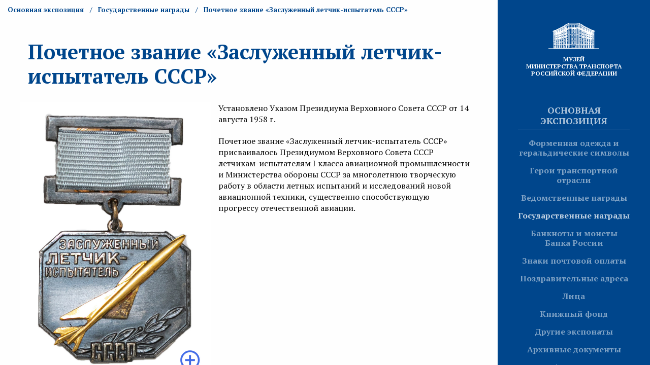

--- FILE ---
content_type: text/html; charset=UTF-8
request_url: https://museum.mintrans.ru/exposition/state-rewards/15
body_size: 3283
content:
<!doctype html>

<html class="no-js" lang="ru">
<head>
    <?
    if( !isset($meta_title) ){
        $meta_title = '';
    }
    if( !isset($meta_desc) ){
        $meta_desc = '';
    }
    if( !isset($meta_kw) ){
        $meta_kw = '';
    }

    $meta_title = $meta_title . ' - Музей Министерства Транспорта Российской Федерации';
?>

<meta charset="utf-8">
<meta http-equiv="X-UA-Compatible" content="IE=edge,chrome=1">

<title></title>
<meta name="description" content="">
<meta name="keywords" content="">

<meta name="viewport" content="width=device-width, initial-scale=1">
<link rel="stylesheet" href="/assets/css/app.css?2">
<link rel="stylesheet" href="/css/alf.css?7">

<link rel="icon" type="image/png" href="https://museum.mintrans.ru/favicon-16.png" sizes="16x16">
<link rel="icon" type="image/png" href="https://museum.mintrans.ru/favicon-32.png" sizes="32x32">
<link rel="icon" type="image/png" href="https://museum.mintrans.ru/favicon-96.png" sizes="96x96">
<link rel="icon" type="image/png" href="https://museum.mintrans.ru/favicon-192.png" sizes="192x192">
<style>
    .no-bkg-please:before{
        background: none !important;
    }
    .pswp__button.pswp__button--arrow--right{
        width: 0 !important;
    }
    .pswp__button.pswp__button--arrow--left{
        width: 0 !important;
    }
</style>
</head>

<body>

<div class="menu-button hide-for-large">
    <i class="menu-button__icon"></i>
</div>

<section class="menu-panel">
    <a href="https://museum.mintrans.ru/exposition" class="logo">
        <div class="logo__img"></div>
        <h1 style="font-size: 12px;">Музей<br>Министерства транспорта <br/>Российской Федерации</h1>
    </a>

    <nav class="menu">
        <ul>
            <li class="menu__item"><a href="https://museum.mintrans.ru/exposition">Основная экспозиция</a></li>
            <ul class="submenu">
                <li class="submenu__item "><a href="https://museum.mintrans.ru/exposition/exibits">Форменная одежда и геральдические символы</a></li>
                <li class="submenu__item "><a href="https://museum.mintrans.ru/exposition/heroes">Герои транспортной отрасли</a></li>
                <li class="submenu__item "><a href="https://museum.mintrans.ru/exposition/mintrans-rewards">Ведомственные награды</a></li>
                <li class="submenu__item  submenu__item_active "><a href="https://museum.mintrans.ru/exposition/state-rewards">Государственные награды</a></li>



                <li class="submenu__item "><a href="https://museum.mintrans.ru/exposition/coins">Банкноты и монеты Банка России</a></li>
                <li class="submenu__item "><a href="https://museum.mintrans.ru/exposition/stamps">Знаки  почтовой оплаты</a></li>
                <li class="submenu__item "><a href="https://museum.mintrans.ru/exposition/congratulations">Поздравительные адреса</a></li>
                <li class="submenu__item "><a href="https://museum.mintrans.ru/exposition/faces">Лица</a></li>
                <li class="submenu__item "><a href="https://museum.mintrans.ru/exposition/books">Книжный фонд</a></li>
                <li class="submenu__item "><a href="https://museum.mintrans.ru/exposition/others">Другие экспонаты</a></li>
                <li class="submenu__item "><a href="https://museum.mintrans.ru/exposition/archive-documents">Архивные документы</a></li>
                <li class="submenu__item "><a href="https://museum.mintrans.ru/exposition/audioguide-museum">Аудиогид</a></li>




            </ul>
            <li class="menu__item"><a href="https://museum.mintrans.ru/pictures">Галерея картин</a></li>
            <li class="menu__item"><a href="https://museum.mintrans.ru/about">О музее</a></li>
            <li class="menu__item"><a href="https://museum.mintrans.ru/night">Ночь в музее</a></li>
            <li class="menu__item"><a href="https://museum.mintrans.ru/contacts">Контакты</a></li>
        </ul>
    </nav>
</section>

<!--[if lt IE 8]>
<p class="browserupgrade">You are using an <strong>outdated</strong> browser. Please <a href="http://browsehappy.com/">upgrade your browser</a> to improve your experience.</p>
<![endif]-->
<section class="content-wrap item">
    <div class="breadcrumbs-container">
        <nav aria-label="You are here:" role="navigation">
            <ul class="breadcrumbs">
                <li><a href="https://museum.mintrans.ru/exposition">Основная экспозиция</a></li>
                <li><a href="https://museum.mintrans.ru/exposition/state-rewards">Государственные награды</a></li>
                <li>Почетное звание  «Заслуженный летчик-испытатель СССР»</li>
            </ul>
        </nav>
    </div>

    <article class="content">
        <div class="grid-container">
            <div class="grid-x grid-margin-x item-header">
                <div class="cell">
                    <h1>Почетное звание  «Заслуженный летчик-испытатель СССР»</h1>
                    <p>
                    </p>
                </div>
            </div>

            <div class="grid-x grid-margin-x">
                <div class="cell medium-5 small-12">
                    <div class="grid-x grid-margin-x">
                        <div class="gallery__item-detail" id="item1" style="width: 100%;">
                            <figure class="large-preview-white" style="height: auto;">
                                <a data-size="929x1359" style="background-image: url('https://museum.mintrans.ru/storage/rewards/state/full/1603118069_6875.jpg'); background-position: -10000px; position: relative; display: inline-block; ">
                                    <img src="https://museum.mintrans.ru/storage/rewards/state/full/1603118069_6875.jpg" style="margin-bottom: 50px;">
                                    <img src="https://museum.mintrans.ru/img/zoom-in.png" style="position: absolute; right: 10px; bottom: 60px;">
                                </a>
                            </figure>
                            <div class="description">
                               &nbsp;&nbsp;
                            </div>
                        </div>
                    </div>
                </div>
                <div class="cell medium-7 small-12">
                    <div class="description">
                                                
                                            </div>
                    <div class="description">
                        <p>Установлено Указом Президиума Верховного Совета СССР от 14 августа 1958 г.</p>

<p>Почетное звание &laquo;Заслуженный летчик-испытатель СССР&raquo; присваивалось Президиумом Верховного Совета СССР летчикам-испытателям I класса авиационной промышленности и Министерства обороны СССР за многолетнюю творческую работу в области летных испытаний и исследований новой авиационной техники, существенно способствующую прогрессу отечественной авиации.</p>

<p>&nbsp;</p>
                    </div>
                </div>

                <div class="cell small-6">
                                            <a href="https://museum.mintrans.ru/exposition/state-rewards/14">
                            < Предыдущая награда
                        </a>
                                    </div>
                <div class="cell small-6" style="text-align: right;">
                                            <a href="https://museum.mintrans.ru/exposition/state-rewards/16">
                            Следующая награда >
                        </a>
                                    </div>
            </div>
        </div>
    </article>
</section>

<!-- Root element of PhotoSwipe. Must have class pswp. -->
<div class="pswp" tabindex="-1" role="dialog" aria-hidden="true">

    <!-- Background of PhotoSwipe.
         It's a separate element as animating opacity is faster than rgba(). -->
    <div class="pswp__bg"></div>

    <!-- Slides wrapper with overflow:hidden. -->
    <div class="pswp__scroll-wrap">

        <!-- Container that holds slides.
            PhotoSwipe keeps only 3 of them in the DOM to save memory.
            Don't modify these 3 pswp__item elements, data is added later on. -->
        <div class="pswp__container">
            <div class="pswp__item"></div>
            <div class="pswp__item"></div>
            <div class="pswp__item"></div>
        </div>

        <!-- Default (PhotoSwipeUI_Default) interface on top of sliding area. Can be changed. -->
        <div class="pswp__ui pswp__ui--hidden">

            <div class="pswp__top-bar">

                <!--  Controls are self-explanatory. Order can be changed. -->

                <div class="pswp__counter"></div>

                <button class="pswp__button pswp__button--close" title="Close (Esc)"></button>

                <!--button class="pswp__button pswp__button--share" title="Share"></button-->

                <button class="pswp__button pswp__button--fs" title="Toggle fullscreen"></button>

                <button class="pswp__button pswp__button--zoom" title="Zoom in/out"></button>

                <!-- Preloader demo http://codepen.io/dimsemenov/pen/yyBWoR -->
                <!-- element will get class pswp__preloader--active when preloader is running -->
                <div class="pswp__preloader">
                    <div class="pswp__preloader__icn">
                        <div class="pswp__preloader__cut">
                            <div class="pswp__preloader__donut"></div>
                        </div>
                    </div>
                </div>
            </div>

            <div class="pswp__share-modal pswp__share-modal--hidden pswp__single-tap">
                <div class="pswp__share-tooltip"></div>
            </div>

            <button class="pswp__button pswp__button--arrow--left" title="Previous (arrow left)">
            </button>

            <button class="pswp__button pswp__button--arrow--right" title="Next (arrow right)">
            </button>

            <div class="pswp__caption">
                <div class="pswp__caption__center"></div>
            </div>

        </div>

    </div>

</div>





<script src="https://museum.mintrans.ru/assets/js/app.min.js"></script>
<script type="text/javascript">

    $(document).ready(function() {

        $('.content-wrap').niceScroll({
            zindex: 9000,
            cursorcolor: 'rgba(0,0,0,0.5)',
            cursorwidth: '8px',
            cursorborder: 0,
            cursorborderradius: '8px'
        });

        $('.ui.dropdown')
            .dropdown()
        ;

        $('.ui.search')
            .search()
        ;
    });

</script>

</body>
</html>


--- FILE ---
content_type: text/css
request_url: https://museum.mintrans.ru/css/alf.css?7
body_size: 626
content:
.alf_modal {
  display: none;
  position: absolute;
  z-index: 1201;
  left: 0;
  top: 0;
  width: 100vw;
  height: 100vh;
  background-color: white;
}
.alf_modal_active {
  display: grid;
  grid-template-columns: 1fr;
  grid-template-rows: 50px auto;
}
#frame_modal .header {
  display: grid;
  grid-template-columns: auto 50px;
  grid-template-rows: 1fr;
}
#frame_modal .header .title {
  line-height: 50px;
  padding-left: 10px;
  overflow-x: hidden;
  font-weight: bold;
}
#frame_modal .header .close_box .button svg {
  width: 25px;
}
#frame_modal .content {
  padding: 0;
  margin: 0;
  margin-top: 5px;
}

#frame_modal .alf_content_image{
    background-position: center center;
    background-size: contain;
    background-repeat: no-repeat;
}

#frame_modal .content .frame {
  width: 100%;
  height: 100%;
  border: none;
}
/*# sourceMappingURL=alf.css.map */


.menu-panel .submenu .submenu__item_active{
    color: rgba(254,254,254,.75) !important;
}

.show_coin{
    width: 100% !important;
    cursor: pointer;
}

.audio_player{
    width: 100%;
    padding-right: 10px;
    box-sizing: border-box;
}


.hero-link{
    color: #a58246;
}
.hero-link:hover{
    text-decoration: underline;
}
.hero-image{
    height: 75px;
    border-radius: 3px;
    margin-bottom: 10px;
}
.hero-li{
    list-style: none;
}

@media screen and (max-width: 1000px) {
    .audio-block{
        width: 100%;
    }
}



--- FILE ---
content_type: text/javascript
request_url: https://museum.mintrans.ru/assets/js/app.min.js
body_size: 96419
content:
!function(e){function t(i){if(n[i])return n[i].exports;var o=n[i]={i:i,l:!1,exports:{}};return e[i].call(o.exports,o,o.exports,t),o.l=!0,o.exports}var n={};return t.m=e,t.c=n,t.i=function(e){return e},t.d=function(e,n,i){t.o(e,n)||Object.defineProperty(e,n,{configurable:!1,enumerable:!0,get:i})},t.n=function(e){var n=e&&e.__esModule?function(){return e["default"]}:function(){return e};return t.d(n,"a",n),n},t.o=function(e,t){return Object.prototype.hasOwnProperty.call(e,t)},t.p="",t(t.s=16)}([function(e,t,n){"use strict";(function(e){var n,i,o="function"==typeof Symbol&&"symbol"==typeof Symbol.iterator?function(e){return typeof e}:function(e){return e&&"function"==typeof Symbol&&e.constructor===Symbol&&e!==Symbol.prototype?"symbol":typeof e};!function(t,n){"object"===o(e)&&"object"===o(e.exports)?e.exports=t.document?n(t,!0):function(e){if(!e.document)throw new Error("jQuery requires a window with a document");return n(e)}:n(t)}("undefined"!=typeof window?window:void 0,function(r,a){function s(e,t){t=t||se;var n=t.createElement("script");n.text=e,t.head.appendChild(n).parentNode.removeChild(n)}function l(e){var t=!!e&&"length"in e&&e.length,n=we.type(e);return"function"!==n&&!we.isWindow(e)&&("array"===n||0===t||"number"==typeof t&&t>0&&t-1 in e)}function c(e,t){return e.nodeName&&e.nodeName.toLowerCase()===t.toLowerCase()}function u(e,t,n){return we.isFunction(t)?we.grep(e,function(e,i){return!!t.call(e,i,e)!==n}):t.nodeType?we.grep(e,function(e){return e===t!==n}):"string"!=typeof t?we.grep(e,function(e){return fe.call(t,e)>-1!==n}):Le.test(t)?we.filter(t,e,n):(t=we.filter(t,e),we.grep(e,function(e){return fe.call(t,e)>-1!==n&&1===e.nodeType}))}function d(e,t){for(;(e=e[t])&&1!==e.nodeType;);return e}function f(e){var t={};return we.each(e.match(Pe)||[],function(e,n){t[n]=!0}),t}function p(e){return e}function h(e){throw e}function m(e,t,n,i){var o;try{e&&we.isFunction(o=e.promise)?o.call(e).done(t).fail(n):e&&we.isFunction(o=e.then)?o.call(e,t,n):t.apply(void 0,[e].slice(i))}catch(e){n.apply(void 0,[e])}}function g(){se.removeEventListener("DOMContentLoaded",g),r.removeEventListener("load",g),we.ready()}function v(){this.expando=we.expando+v.uid++}function b(e){return"true"===e||"false"!==e&&("null"===e?null:e===+e+""?+e:Be.test(e)?JSON.parse(e):e)}function y(e,t,n){var i;if(void 0===n&&1===e.nodeType)if(i="data-"+t.replace(Ue,"-$&").toLowerCase(),n=e.getAttribute(i),"string"==typeof n){try{n=b(n)}catch(o){}We.set(e,t,n)}else n=void 0;return n}function w(e,t,n,i){var o,r=1,a=20,s=i?function(){return i.cur()}:function(){return we.css(e,t,"")},l=s(),c=n&&n[3]||(we.cssNumber[t]?"":"px"),u=(we.cssNumber[t]||"px"!==c&&+l)&&$e.exec(we.css(e,t));if(u&&u[3]!==c){c=c||u[3],n=n||[],u=+l||1;do r=r||".5",u/=r,we.style(e,t,u+c);while(r!==(r=s()/l)&&1!==r&&--a)}return n&&(u=+u||+l||0,o=n[1]?u+(n[1]+1)*n[2]:+n[2],i&&(i.unit=c,i.start=u,i.end=o)),o}function x(e){var t,n=e.ownerDocument,i=e.nodeName,o=Ke[i];return o?o:(t=n.body.appendChild(n.createElement(i)),o=we.css(t,"display"),t.parentNode.removeChild(t),"none"===o&&(o="block"),Ke[i]=o,o)}function S(e,t){for(var n,i,o=[],r=0,a=e.length;r<a;r++)i=e[r],i.style&&(n=i.style.display,t?("none"===n&&(o[r]=_e.get(i,"display")||null,o[r]||(i.style.display="")),""===i.style.display&&Ze(i)&&(o[r]=x(i))):"none"!==n&&(o[r]="none",_e.set(i,"display",n)));for(r=0;r<a;r++)null!=o[r]&&(e[r].style.display=o[r]);return e}function C(e,t){var n;return n="undefined"!=typeof e.getElementsByTagName?e.getElementsByTagName(t||"*"):"undefined"!=typeof e.querySelectorAll?e.querySelectorAll(t||"*"):[],void 0===t||t&&c(e,t)?we.merge([e],n):n}function T(e,t){for(var n=0,i=e.length;n<i;n++)_e.set(e[n],"globalEval",!t||_e.get(t[n],"globalEval"))}function k(e,t,n,i,o){for(var r,a,s,l,c,u,d=t.createDocumentFragment(),f=[],p=0,h=e.length;p<h;p++)if(r=e[p],r||0===r)if("object"===we.type(r))we.merge(f,r.nodeType?[r]:r);else if(tt.test(r)){for(a=a||d.appendChild(t.createElement("div")),s=(Je.exec(r)||["",""])[1].toLowerCase(),l=et[s]||et._default,a.innerHTML=l[1]+we.htmlPrefilter(r)+l[2],u=l[0];u--;)a=a.lastChild;we.merge(f,a.childNodes),a=d.firstChild,a.textContent=""}else f.push(t.createTextNode(r));for(d.textContent="",p=0;r=f[p++];)if(i&&we.inArray(r,i)>-1)o&&o.push(r);else if(c=we.contains(r.ownerDocument,r),a=C(d.appendChild(r),"script"),c&&T(a),n)for(u=0;r=a[u++];)Qe.test(r.type||"")&&n.push(r);return d}function E(){return!0}function A(){return!1}function D(){try{return se.activeElement}catch(e){}}function R(e,t,n,i,r,a){var s,l;if("object"===("undefined"==typeof t?"undefined":o(t))){"string"!=typeof n&&(i=i||n,n=void 0);for(l in t)R(e,l,n,i,t[l],a);return e}if(null==i&&null==r?(r=n,i=n=void 0):null==r&&("string"==typeof n?(r=i,i=void 0):(r=i,i=n,n=void 0)),r===!1)r=A;else if(!r)return e;return 1===a&&(s=r,r=function(e){return we().off(e),s.apply(this,arguments)},r.guid=s.guid||(s.guid=we.guid++)),e.each(function(){we.event.add(this,t,r,i,n)})}function L(e,t){return c(e,"table")&&c(11!==t.nodeType?t:t.firstChild,"tr")?we(">tbody",e)[0]||e:e}function I(e){return e.type=(null!==e.getAttribute("type"))+"/"+e.type,e}function O(e){var t=ct.exec(e.type);return t?e.type=t[1]:e.removeAttribute("type"),e}function q(e,t){var n,i,o,r,a,s,l,c;if(1===t.nodeType){if(_e.hasData(e)&&(r=_e.access(e),a=_e.set(t,r),c=r.events)){delete a.handle,a.events={};for(o in c)for(n=0,i=c[o].length;n<i;n++)we.event.add(t,o,c[o][n])}We.hasData(e)&&(s=We.access(e),l=we.extend({},s),We.set(t,l))}}function z(e,t){var n=t.nodeName.toLowerCase();"input"===n&&Ge.test(e.type)?t.checked=e.checked:"input"!==n&&"textarea"!==n||(t.defaultValue=e.defaultValue)}function M(e,t,n,i){t=ue.apply([],t);var o,r,a,l,c,u,d=0,f=e.length,p=f-1,h=t[0],m=we.isFunction(h);if(m||f>1&&"string"==typeof h&&!be.checkClone&&lt.test(h))return e.each(function(o){var r=e.eq(o);m&&(t[0]=h.call(this,o,r.html())),M(r,t,n,i)});if(f&&(o=k(t,e[0].ownerDocument,!1,e,i),r=o.firstChild,1===o.childNodes.length&&(o=r),r||i)){for(a=we.map(C(o,"script"),I),l=a.length;d<f;d++)c=o,d!==p&&(c=we.clone(c,!0,!0),l&&we.merge(a,C(c,"script"))),n.call(e[d],c,d);if(l)for(u=a[a.length-1].ownerDocument,we.map(a,O),d=0;d<l;d++)c=a[d],Qe.test(c.type||"")&&!_e.access(c,"globalEval")&&we.contains(u,c)&&(c.src?we._evalUrl&&we._evalUrl(c.src):s(c.textContent.replace(ut,""),u))}return e}function P(e,t,n){for(var i,o=t?we.filter(t,e):e,r=0;null!=(i=o[r]);r++)n||1!==i.nodeType||we.cleanData(C(i)),i.parentNode&&(n&&we.contains(i.ownerDocument,i)&&T(C(i,"script")),i.parentNode.removeChild(i));return e}function F(e,t,n){var i,o,r,a,s=e.style;return n=n||pt(e),n&&(a=n.getPropertyValue(t)||n[t],""!==a||we.contains(e.ownerDocument,e)||(a=we.style(e,t)),!be.pixelMarginRight()&&ft.test(a)&&dt.test(t)&&(i=s.width,o=s.minWidth,r=s.maxWidth,s.minWidth=s.maxWidth=s.width=a,a=n.width,s.width=i,s.minWidth=o,s.maxWidth=r)),void 0!==a?a+"":a}function N(e,t){return{get:function(){return e()?void delete this.get:(this.get=t).apply(this,arguments)}}}function j(e){if(e in yt)return e;for(var t=e[0].toUpperCase()+e.slice(1),n=bt.length;n--;)if(e=bt[n]+t,e in yt)return e}function H(e){var t=we.cssProps[e];return t||(t=we.cssProps[e]=j(e)||e),t}function _(e,t,n){var i=$e.exec(t);return i?Math.max(0,i[2]-(n||0))+(i[3]||"px"):t}function W(e,t,n,i,o){var r,a=0;for(r=n===(i?"border":"content")?4:"width"===t?1:0;r<4;r+=2)"margin"===n&&(a+=we.css(e,n+Ve[r],!0,o)),i?("content"===n&&(a-=we.css(e,"padding"+Ve[r],!0,o)),"margin"!==n&&(a-=we.css(e,"border"+Ve[r]+"Width",!0,o))):(a+=we.css(e,"padding"+Ve[r],!0,o),"padding"!==n&&(a+=we.css(e,"border"+Ve[r]+"Width",!0,o)));return a}function B(e,t,n){var i,o=pt(e),r=F(e,t,o),a="border-box"===we.css(e,"boxSizing",!1,o);return ft.test(r)?r:(i=a&&(be.boxSizingReliable()||r===e.style[t]),"auto"===r&&(r=e["offset"+t[0].toUpperCase()+t.slice(1)]),r=parseFloat(r)||0,r+W(e,t,n||(a?"border":"content"),i,o)+"px")}function U(e,t,n,i,o){return new U.prototype.init(e,t,n,i,o)}function X(){xt&&(se.hidden===!1&&r.requestAnimationFrame?r.requestAnimationFrame(X):r.setTimeout(X,we.fx.interval),we.fx.tick())}function $(){return r.setTimeout(function(){wt=void 0}),wt=we.now()}function V(e,t){var n,i=0,o={height:e};for(t=t?1:0;i<4;i+=2-t)n=Ve[i],o["margin"+n]=o["padding"+n]=e;return t&&(o.opacity=o.width=e),o}function Z(e,t,n){for(var i,o=(G.tweeners[t]||[]).concat(G.tweeners["*"]),r=0,a=o.length;r<a;r++)if(i=o[r].call(n,t,e))return i}function Y(e,t,n){var i,o,r,a,s,l,c,u,d="width"in t||"height"in t,f=this,p={},h=e.style,m=e.nodeType&&Ze(e),g=_e.get(e,"fxshow");n.queue||(a=we._queueHooks(e,"fx"),null==a.unqueued&&(a.unqueued=0,s=a.empty.fire,a.empty.fire=function(){a.unqueued||s()}),a.unqueued++,f.always(function(){f.always(function(){a.unqueued--,we.queue(e,"fx").length||a.empty.fire()})}));for(i in t)if(o=t[i],St.test(o)){if(delete t[i],r=r||"toggle"===o,o===(m?"hide":"show")){if("show"!==o||!g||void 0===g[i])continue;m=!0}p[i]=g&&g[i]||we.style(e,i)}if(l=!we.isEmptyObject(t),l||!we.isEmptyObject(p)){d&&1===e.nodeType&&(n.overflow=[h.overflow,h.overflowX,h.overflowY],c=g&&g.display,null==c&&(c=_e.get(e,"display")),u=we.css(e,"display"),"none"===u&&(c?u=c:(S([e],!0),c=e.style.display||c,u=we.css(e,"display"),S([e]))),("inline"===u||"inline-block"===u&&null!=c)&&"none"===we.css(e,"float")&&(l||(f.done(function(){h.display=c}),null==c&&(u=h.display,c="none"===u?"":u)),h.display="inline-block")),n.overflow&&(h.overflow="hidden",f.always(function(){h.overflow=n.overflow[0],h.overflowX=n.overflow[1],h.overflowY=n.overflow[2]})),l=!1;for(i in p)l||(g?"hidden"in g&&(m=g.hidden):g=_e.access(e,"fxshow",{display:c}),r&&(g.hidden=!m),m&&S([e],!0),f.done(function(){m||S([e]),_e.remove(e,"fxshow");for(i in p)we.style(e,i,p[i])})),l=Z(m?g[i]:0,i,f),i in g||(g[i]=l.start,m&&(l.end=l.start,l.start=0))}}function K(e,t){var n,i,o,r,a;for(n in e)if(i=we.camelCase(n),o=t[i],r=e[n],Array.isArray(r)&&(o=r[1],r=e[n]=r[0]),n!==i&&(e[i]=r,delete e[n]),a=we.cssHooks[i],a&&"expand"in a){r=a.expand(r),delete e[i];for(n in r)n in e||(e[n]=r[n],t[n]=o)}else t[i]=o}function G(e,t,n){var i,o,r=0,a=G.prefilters.length,s=we.Deferred().always(function(){delete l.elem}),l=function(){if(o)return!1;for(var t=wt||$(),n=Math.max(0,c.startTime+c.duration-t),i=n/c.duration||0,r=1-i,a=0,l=c.tweens.length;a<l;a++)c.tweens[a].run(r);return s.notifyWith(e,[c,r,n]),r<1&&l?n:(l||s.notifyWith(e,[c,1,0]),s.resolveWith(e,[c]),!1)},c=s.promise({elem:e,props:we.extend({},t),opts:we.extend(!0,{specialEasing:{},easing:we.easing._default},n),originalProperties:t,originalOptions:n,startTime:wt||$(),duration:n.duration,tweens:[],createTween:function(t,n){var i=we.Tween(e,c.opts,t,n,c.opts.specialEasing[t]||c.opts.easing);return c.tweens.push(i),i},stop:function(t){var n=0,i=t?c.tweens.length:0;if(o)return this;for(o=!0;n<i;n++)c.tweens[n].run(1);return t?(s.notifyWith(e,[c,1,0]),s.resolveWith(e,[c,t])):s.rejectWith(e,[c,t]),this}}),u=c.props;for(K(u,c.opts.specialEasing);r<a;r++)if(i=G.prefilters[r].call(c,e,u,c.opts))return we.isFunction(i.stop)&&(we._queueHooks(c.elem,c.opts.queue).stop=we.proxy(i.stop,i)),i;return we.map(u,Z,c),we.isFunction(c.opts.start)&&c.opts.start.call(e,c),c.progress(c.opts.progress).done(c.opts.done,c.opts.complete).fail(c.opts.fail).always(c.opts.always),we.fx.timer(we.extend(l,{elem:e,anim:c,queue:c.opts.queue})),c}function J(e){var t=e.match(Pe)||[];return t.join(" ")}function Q(e){return e.getAttribute&&e.getAttribute("class")||""}function ee(e,t,n,i){var r;if(Array.isArray(t))we.each(t,function(t,r){n||qt.test(e)?i(e,r):ee(e+"["+("object"===("undefined"==typeof r?"undefined":o(r))&&null!=r?t:"")+"]",r,n,i)});else if(n||"object"!==we.type(t))i(e,t);else for(r in t)ee(e+"["+r+"]",t[r],n,i)}function te(e){return function(t,n){"string"!=typeof t&&(n=t,t="*");var i,o=0,r=t.toLowerCase().match(Pe)||[];if(we.isFunction(n))for(;i=r[o++];)"+"===i[0]?(i=i.slice(1)||"*",(e[i]=e[i]||[]).unshift(n)):(e[i]=e[i]||[]).push(n)}}function ne(e,t,n,i){function o(s){var l;return r[s]=!0,we.each(e[s]||[],function(e,s){var c=s(t,n,i);return"string"!=typeof c||a||r[c]?a?!(l=c):void 0:(t.dataTypes.unshift(c),o(c),!1)}),l}var r={},a=e===Xt;return o(t.dataTypes[0])||!r["*"]&&o("*")}function ie(e,t){var n,i,o=we.ajaxSettings.flatOptions||{};for(n in t)void 0!==t[n]&&((o[n]?e:i||(i={}))[n]=t[n]);return i&&we.extend(!0,e,i),e}function oe(e,t,n){for(var i,o,r,a,s=e.contents,l=e.dataTypes;"*"===l[0];)l.shift(),void 0===i&&(i=e.mimeType||t.getResponseHeader("Content-Type"));if(i)for(o in s)if(s[o]&&s[o].test(i)){l.unshift(o);break}if(l[0]in n)r=l[0];else{for(o in n){if(!l[0]||e.converters[o+" "+l[0]]){r=o;break}a||(a=o)}r=r||a}if(r)return r!==l[0]&&l.unshift(r),n[r]}function re(e,t,n,i){var o,r,a,s,l,c={},u=e.dataTypes.slice();if(u[1])for(a in e.converters)c[a.toLowerCase()]=e.converters[a];for(r=u.shift();r;)if(e.responseFields[r]&&(n[e.responseFields[r]]=t),!l&&i&&e.dataFilter&&(t=e.dataFilter(t,e.dataType)),l=r,r=u.shift())if("*"===r)r=l;else if("*"!==l&&l!==r){if(a=c[l+" "+r]||c["* "+r],!a)for(o in c)if(s=o.split(" "),s[1]===r&&(a=c[l+" "+s[0]]||c["* "+s[0]])){a===!0?a=c[o]:c[o]!==!0&&(r=s[0],u.unshift(s[1]));break}if(a!==!0)if(a&&e["throws"])t=a(t);else try{t=a(t)}catch(d){return{state:"parsererror",error:a?d:"No conversion from "+l+" to "+r}}}return{state:"success",data:t}}var ae=[],se=r.document,le=Object.getPrototypeOf,ce=ae.slice,ue=ae.concat,de=ae.push,fe=ae.indexOf,pe={},he=pe.toString,me=pe.hasOwnProperty,ge=me.toString,ve=ge.call(Object),be={},ye="3.2.1",we=function en(e,t){return new en.fn.init(e,t)},xe=/^[\s\uFEFF\xA0]+|[\s\uFEFF\xA0]+$/g,Se=/^-ms-/,Ce=/-([a-z])/g,Te=function(e,t){return t.toUpperCase()};we.fn=we.prototype={jquery:ye,constructor:we,length:0,toArray:function(){return ce.call(this)},get:function(e){return null==e?ce.call(this):e<0?this[e+this.length]:this[e]},pushStack:function(e){var t=we.merge(this.constructor(),e);return t.prevObject=this,t},each:function(e){return we.each(this,e)},map:function(e){return this.pushStack(we.map(this,function(t,n){return e.call(t,n,t)}))},slice:function(){return this.pushStack(ce.apply(this,arguments))},first:function(){return this.eq(0)},last:function(){return this.eq(-1)},eq:function(e){var t=this.length,n=+e+(e<0?t:0);return this.pushStack(n>=0&&n<t?[this[n]]:[])},end:function(){return this.prevObject||this.constructor()},push:de,sort:ae.sort,splice:ae.splice},we.extend=we.fn.extend=function(){var e,t,n,i,r,a,s=arguments[0]||{},l=1,c=arguments.length,u=!1;for("boolean"==typeof s&&(u=s,s=arguments[l]||{},l++),"object"===("undefined"==typeof s?"undefined":o(s))||we.isFunction(s)||(s={}),l===c&&(s=this,l--);l<c;l++)if(null!=(e=arguments[l]))for(t in e)n=s[t],i=e[t],s!==i&&(u&&i&&(we.isPlainObject(i)||(r=Array.isArray(i)))?(r?(r=!1,a=n&&Array.isArray(n)?n:[]):a=n&&we.isPlainObject(n)?n:{},s[t]=we.extend(u,a,i)):void 0!==i&&(s[t]=i));return s},we.extend({expando:"jQuery"+(ye+Math.random()).replace(/\D/g,""),isReady:!0,error:function(e){throw new Error(e)},noop:function(){},isFunction:function(e){return"function"===we.type(e)},isWindow:function(e){return null!=e&&e===e.window},isNumeric:function(e){var t=we.type(e);return("number"===t||"string"===t)&&!isNaN(e-parseFloat(e))},isPlainObject:function(e){var t,n;return!(!e||"[object Object]"!==he.call(e))&&(!(t=le(e))||(n=me.call(t,"constructor")&&t.constructor,"function"==typeof n&&ge.call(n)===ve))},isEmptyObject:function(e){var t;for(t in e)return!1;return!0},type:function(e){return null==e?e+"":"object"===("undefined"==typeof e?"undefined":o(e))||"function"==typeof e?pe[he.call(e)]||"object":"undefined"==typeof e?"undefined":o(e)},globalEval:function(e){s(e)},camelCase:function(e){return e.replace(Se,"ms-").replace(Ce,Te)},each:function(e,t){var n,i=0;if(l(e))for(n=e.length;i<n&&t.call(e[i],i,e[i])!==!1;i++);else for(i in e)if(t.call(e[i],i,e[i])===!1)break;return e},trim:function(e){return null==e?"":(e+"").replace(xe,"")},makeArray:function(e,t){var n=t||[];return null!=e&&(l(Object(e))?we.merge(n,"string"==typeof e?[e]:e):de.call(n,e)),n},inArray:function(e,t,n){return null==t?-1:fe.call(t,e,n)},merge:function(e,t){for(var n=+t.length,i=0,o=e.length;i<n;i++)e[o++]=t[i];return e.length=o,e},grep:function(e,t,n){for(var i,o=[],r=0,a=e.length,s=!n;r<a;r++)i=!t(e[r],r),i!==s&&o.push(e[r]);return o},map:function(e,t,n){var i,o,r=0,a=[];if(l(e))for(i=e.length;r<i;r++)o=t(e[r],r,n),null!=o&&a.push(o);else for(r in e)o=t(e[r],r,n),null!=o&&a.push(o);return ue.apply([],a)},guid:1,proxy:function tn(e,t){var n,i,tn;if("string"==typeof t&&(n=e[t],t=e,e=n),we.isFunction(e))return i=ce.call(arguments,2),tn=function(){return e.apply(t||this,i.concat(ce.call(arguments)))},tn.guid=e.guid=e.guid||we.guid++,tn},now:Date.now,support:be}),"function"==typeof Symbol&&(we.fn[Symbol.iterator]=ae[Symbol.iterator]),we.each("Boolean Number String Function Array Date RegExp Object Error Symbol".split(" "),function(e,t){pe["[object "+t+"]"]=t.toLowerCase()});var ke=function(e){function t(e,t,n,i){var o,r,a,s,l,c,u,f=t&&t.ownerDocument,h=t?t.nodeType:9;if(n=n||[],"string"!=typeof e||!e||1!==h&&9!==h&&11!==h)return n;if(!i&&((t?t.ownerDocument||t:_)!==q&&O(t),t=t||q,M)){if(11!==h&&(l=ve.exec(e)))if(o=l[1]){if(9===h){if(!(a=t.getElementById(o)))return n;if(a.id===o)return n.push(a),n}else if(f&&(a=f.getElementById(o))&&j(t,a)&&a.id===o)return n.push(a),n}else{if(l[2])return J.apply(n,t.getElementsByTagName(e)),n;if((o=l[3])&&S.getElementsByClassName&&t.getElementsByClassName)return J.apply(n,t.getElementsByClassName(o)),n}if(S.qsa&&!$[e+" "]&&(!P||!P.test(e))){if(1!==h)f=t,u=e;else if("object"!==t.nodeName.toLowerCase()){for((s=t.getAttribute("id"))?s=s.replace(xe,Se):t.setAttribute("id",s=H),c=E(e),r=c.length;r--;)c[r]="#"+s+" "+p(c[r]);u=c.join(","),f=be.test(e)&&d(t.parentNode)||t}if(u)try{return J.apply(n,f.querySelectorAll(u)),n}catch(m){}finally{s===H&&t.removeAttribute("id")}}}return D(e.replace(se,"$1"),t,n,i)}function n(){function e(n,i){return t.push(n+" ")>C.cacheLength&&delete e[t.shift()],e[n+" "]=i}var t=[];return e}function i(e){return e[H]=!0,e}function o(e){var t=q.createElement("fieldset");try{return!!e(t)}catch(n){return!1}finally{t.parentNode&&t.parentNode.removeChild(t),t=null}}function r(e,t){for(var n=e.split("|"),i=n.length;i--;)C.attrHandle[n[i]]=t}function a(e,t){var n=t&&e,i=n&&1===e.nodeType&&1===t.nodeType&&e.sourceIndex-t.sourceIndex;if(i)return i;if(n)for(;n=n.nextSibling;)if(n===t)return-1;return e?1:-1}function s(e){return function(t){var n=t.nodeName.toLowerCase();return"input"===n&&t.type===e}}function l(e){return function(t){var n=t.nodeName.toLowerCase();return("input"===n||"button"===n)&&t.type===e}}function c(e){return function(t){return"form"in t?t.parentNode&&t.disabled===!1?"label"in t?"label"in t.parentNode?t.parentNode.disabled===e:t.disabled===e:t.isDisabled===e||t.isDisabled!==!e&&Te(t)===e:t.disabled===e:"label"in t&&t.disabled===e}}function u(e){return i(function(t){return t=+t,i(function(n,i){for(var o,r=e([],n.length,t),a=r.length;a--;)n[o=r[a]]&&(n[o]=!(i[o]=n[o]))})})}function d(e){return e&&"undefined"!=typeof e.getElementsByTagName&&e}function f(){}function p(e){for(var t=0,n=e.length,i="";t<n;t++)i+=e[t].value;return i}function h(e,t,n){var i=t.dir,o=t.next,r=o||i,a=n&&"parentNode"===r,s=B++;return t.first?function(t,n,o){for(;t=t[i];)if(1===t.nodeType||a)return e(t,n,o);return!1}:function(t,n,l){var c,u,d,f=[W,s];if(l){for(;t=t[i];)if((1===t.nodeType||a)&&e(t,n,l))return!0}else for(;t=t[i];)if(1===t.nodeType||a)if(d=t[H]||(t[H]={}),u=d[t.uniqueID]||(d[t.uniqueID]={}),o&&o===t.nodeName.toLowerCase())t=t[i]||t;else{if((c=u[r])&&c[0]===W&&c[1]===s)return f[2]=c[2];if(u[r]=f,f[2]=e(t,n,l))return!0}return!1}}function m(e){return e.length>1?function(t,n,i){for(var o=e.length;o--;)if(!e[o](t,n,i))return!1;return!0}:e[0]}function g(e,n,i){for(var o=0,r=n.length;o<r;o++)t(e,n[o],i);return i}function v(e,t,n,i,o){for(var r,a=[],s=0,l=e.length,c=null!=t;s<l;s++)(r=e[s])&&(n&&!n(r,i,o)||(a.push(r),c&&t.push(s)));return a}function b(e,t,n,o,r,a){return o&&!o[H]&&(o=b(o)),r&&!r[H]&&(r=b(r,a)),i(function(i,a,s,l){var c,u,d,f=[],p=[],h=a.length,m=i||g(t||"*",s.nodeType?[s]:s,[]),b=!e||!i&&t?m:v(m,f,e,s,l),y=n?r||(i?e:h||o)?[]:a:b;if(n&&n(b,y,s,l),o)for(c=v(y,p),o(c,[],s,l),u=c.length;u--;)(d=c[u])&&(y[p[u]]=!(b[p[u]]=d));if(i){if(r||e){if(r){for(c=[],u=y.length;u--;)(d=y[u])&&c.push(b[u]=d);r(null,y=[],c,l)}for(u=y.length;u--;)(d=y[u])&&(c=r?ee(i,d):f[u])>-1&&(i[c]=!(a[c]=d))}}else y=v(y===a?y.splice(h,y.length):y),r?r(null,a,y,l):J.apply(a,y)})}function y(e){for(var t,n,i,o=e.length,r=C.relative[e[0].type],a=r||C.relative[" "],s=r?1:0,l=h(function(e){return e===t},a,!0),c=h(function(e){return ee(t,e)>-1},a,!0),u=[function(e,n,i){var o=!r&&(i||n!==R)||((t=n).nodeType?l(e,n,i):c(e,n,i));return t=null,o}];s<o;s++)if(n=C.relative[e[s].type])u=[h(m(u),n)];else{if(n=C.filter[e[s].type].apply(null,e[s].matches),n[H]){for(i=++s;i<o&&!C.relative[e[i].type];i++);return b(s>1&&m(u),s>1&&p(e.slice(0,s-1).concat({value:" "===e[s-2].type?"*":""})).replace(se,"$1"),n,s<i&&y(e.slice(s,i)),i<o&&y(e=e.slice(i)),i<o&&p(e))}u.push(n)}return m(u)}function w(e,n){var o=n.length>0,r=e.length>0,a=function(i,a,s,l,c){var u,d,f,p=0,h="0",m=i&&[],g=[],b=R,y=i||r&&C.find.TAG("*",c),w=W+=null==b?1:Math.random()||.1,x=y.length;for(c&&(R=a===q||a||c);h!==x&&null!=(u=y[h]);h++){if(r&&u){for(d=0,a||u.ownerDocument===q||(O(u),s=!M);f=e[d++];)if(f(u,a||q,s)){l.push(u);break}c&&(W=w)}o&&((u=!f&&u)&&p--,i&&m.push(u))}if(p+=h,o&&h!==p){for(d=0;f=n[d++];)f(m,g,a,s);if(i){if(p>0)for(;h--;)m[h]||g[h]||(g[h]=K.call(l));g=v(g)}J.apply(l,g),c&&!i&&g.length>0&&p+n.length>1&&t.uniqueSort(l)}return c&&(W=w,R=b),m};return o?i(a):a}var x,S,C,T,k,E,A,D,R,L,I,O,q,z,M,P,F,N,j,H="sizzle"+1*new Date,_=e.document,W=0,B=0,U=n(),X=n(),$=n(),V=function(e,t){return e===t&&(I=!0),0},Z={}.hasOwnProperty,Y=[],K=Y.pop,G=Y.push,J=Y.push,Q=Y.slice,ee=function(e,t){for(var n=0,i=e.length;n<i;n++)if(e[n]===t)return n;return-1},te="checked|selected|async|autofocus|autoplay|controls|defer|disabled|hidden|ismap|loop|multiple|open|readonly|required|scoped",ne="[\\x20\\t\\r\\n\\f]",ie="(?:\\\\.|[\\w-]|[^\0-\\xa0])+",oe="\\["+ne+"*("+ie+")(?:"+ne+"*([*^$|!~]?=)"+ne+"*(?:'((?:\\\\.|[^\\\\'])*)'|\"((?:\\\\.|[^\\\\\"])*)\"|("+ie+"))|)"+ne+"*\\]",re=":("+ie+")(?:\\((('((?:\\\\.|[^\\\\'])*)'|\"((?:\\\\.|[^\\\\\"])*)\")|((?:\\\\.|[^\\\\()[\\]]|"+oe+")*)|.*)\\)|)",ae=new RegExp(ne+"+","g"),se=new RegExp("^"+ne+"+|((?:^|[^\\\\])(?:\\\\.)*)"+ne+"+$","g"),le=new RegExp("^"+ne+"*,"+ne+"*"),ce=new RegExp("^"+ne+"*([>+~]|"+ne+")"+ne+"*"),ue=new RegExp("="+ne+"*([^\\]'\"]*?)"+ne+"*\\]","g"),de=new RegExp(re),fe=new RegExp("^"+ie+"$"),pe={ID:new RegExp("^#("+ie+")"),CLASS:new RegExp("^\\.("+ie+")"),TAG:new RegExp("^("+ie+"|[*])"),ATTR:new RegExp("^"+oe),PSEUDO:new RegExp("^"+re),CHILD:new RegExp("^:(only|first|last|nth|nth-last)-(child|of-type)(?:\\("+ne+"*(even|odd|(([+-]|)(\\d*)n|)"+ne+"*(?:([+-]|)"+ne+"*(\\d+)|))"+ne+"*\\)|)","i"),bool:new RegExp("^(?:"+te+")$","i"),needsContext:new RegExp("^"+ne+"*[>+~]|:(even|odd|eq|gt|lt|nth|first|last)(?:\\("+ne+"*((?:-\\d)?\\d*)"+ne+"*\\)|)(?=[^-]|$)","i")},he=/^(?:input|select|textarea|button)$/i,me=/^h\d$/i,ge=/^[^{]+\{\s*\[native \w/,ve=/^(?:#([\w-]+)|(\w+)|\.([\w-]+))$/,be=/[+~]/,ye=new RegExp("\\\\([\\da-f]{1,6}"+ne+"?|("+ne+")|.)","ig"),we=function(e,t,n){var i="0x"+t-65536;return i!==i||n?t:i<0?String.fromCharCode(i+65536):String.fromCharCode(i>>10|55296,1023&i|56320)},xe=/([\0-\x1f\x7f]|^-?\d)|^-$|[^\0-\x1f\x7f-\uFFFF\w-]/g,Se=function(e,t){return t?"\0"===e?"пїЅ":e.slice(0,-1)+"\\"+e.charCodeAt(e.length-1).toString(16)+" ":"\\"+e},Ce=function(){O()},Te=h(function(e){return e.disabled===!0&&("form"in e||"label"in e)},{dir:"parentNode",next:"legend"});try{J.apply(Y=Q.call(_.childNodes),_.childNodes),Y[_.childNodes.length].nodeType}catch(ke){J={apply:Y.length?function(e,t){G.apply(e,Q.call(t))}:function(e,t){for(var n=e.length,i=0;e[n++]=t[i++];);e.length=n-1}}}S=t.support={},k=t.isXML=function(e){var t=e&&(e.ownerDocument||e).documentElement;return!!t&&"HTML"!==t.nodeName},O=t.setDocument=function(e){var t,n,i=e?e.ownerDocument||e:_;return i!==q&&9===i.nodeType&&i.documentElement?(q=i,z=q.documentElement,M=!k(q),_!==q&&(n=q.defaultView)&&n.top!==n&&(n.addEventListener?n.addEventListener("unload",Ce,!1):n.attachEvent&&n.attachEvent("onunload",Ce)),S.attributes=o(function(e){return e.className="i",!e.getAttribute("className")}),S.getElementsByTagName=o(function(e){return e.appendChild(q.createComment("")),!e.getElementsByTagName("*").length}),S.getElementsByClassName=ge.test(q.getElementsByClassName),S.getById=o(function(e){return z.appendChild(e).id=H,!q.getElementsByName||!q.getElementsByName(H).length}),S.getById?(C.filter.ID=function(e){var t=e.replace(ye,we);return function(e){return e.getAttribute("id")===t}},C.find.ID=function(e,t){if("undefined"!=typeof t.getElementById&&M){var n=t.getElementById(e);return n?[n]:[]}}):(C.filter.ID=function(e){var t=e.replace(ye,we);return function(e){var n="undefined"!=typeof e.getAttributeNode&&e.getAttributeNode("id");return n&&n.value===t}},C.find.ID=function(e,t){if("undefined"!=typeof t.getElementById&&M){var n,i,o,r=t.getElementById(e);if(r){if(n=r.getAttributeNode("id"),n&&n.value===e)return[r];for(o=t.getElementsByName(e),i=0;r=o[i++];)if(n=r.getAttributeNode("id"),n&&n.value===e)return[r]}return[]}}),C.find.TAG=S.getElementsByTagName?function(e,t){return"undefined"!=typeof t.getElementsByTagName?t.getElementsByTagName(e):S.qsa?t.querySelectorAll(e):void 0}:function(e,t){var n,i=[],o=0,r=t.getElementsByTagName(e);if("*"===e){for(;n=r[o++];)1===n.nodeType&&i.push(n);return i}return r},C.find.CLASS=S.getElementsByClassName&&function(e,t){if("undefined"!=typeof t.getElementsByClassName&&M)return t.getElementsByClassName(e)},F=[],P=[],(S.qsa=ge.test(q.querySelectorAll))&&(o(function(e){z.appendChild(e).innerHTML="<a id='"+H+"'></a><select id='"+H+"-\r\\' msallowcapture=''><option selected=''></option></select>",e.querySelectorAll("[msallowcapture^='']").length&&P.push("[*^$]="+ne+"*(?:''|\"\")"),e.querySelectorAll("[selected]").length||P.push("\\["+ne+"*(?:value|"+te+")"),e.querySelectorAll("[id~="+H+"-]").length||P.push("~="),e.querySelectorAll(":checked").length||P.push(":checked"),e.querySelectorAll("a#"+H+"+*").length||P.push(".#.+[+~]")}),o(function(e){e.innerHTML="<a href='' disabled='disabled'></a><select disabled='disabled'><option/></select>";var t=q.createElement("input");t.setAttribute("type","hidden"),e.appendChild(t).setAttribute("name","D"),e.querySelectorAll("[name=d]").length&&P.push("name"+ne+"*[*^$|!~]?="),2!==e.querySelectorAll(":enabled").length&&P.push(":enabled",":disabled"),z.appendChild(e).disabled=!0,2!==e.querySelectorAll(":disabled").length&&P.push(":enabled",":disabled"),e.querySelectorAll("*,:x"),P.push(",.*:")})),(S.matchesSelector=ge.test(N=z.matches||z.webkitMatchesSelector||z.mozMatchesSelector||z.oMatchesSelector||z.msMatchesSelector))&&o(function(e){S.disconnectedMatch=N.call(e,"*"),N.call(e,"[s!='']:x"),F.push("!=",re)}),P=P.length&&new RegExp(P.join("|")),F=F.length&&new RegExp(F.join("|")),t=ge.test(z.compareDocumentPosition),j=t||ge.test(z.contains)?function(e,t){var n=9===e.nodeType?e.documentElement:e,i=t&&t.parentNode;return e===i||!(!i||1!==i.nodeType||!(n.contains?n.contains(i):e.compareDocumentPosition&&16&e.compareDocumentPosition(i)))}:function(e,t){if(t)for(;t=t.parentNode;)if(t===e)return!0;return!1},V=t?function(e,t){if(e===t)return I=!0,0;var n=!e.compareDocumentPosition-!t.compareDocumentPosition;return n?n:(n=(e.ownerDocument||e)===(t.ownerDocument||t)?e.compareDocumentPosition(t):1,1&n||!S.sortDetached&&t.compareDocumentPosition(e)===n?e===q||e.ownerDocument===_&&j(_,e)?-1:t===q||t.ownerDocument===_&&j(_,t)?1:L?ee(L,e)-ee(L,t):0:4&n?-1:1)}:function(e,t){if(e===t)return I=!0,0;var n,i=0,o=e.parentNode,r=t.parentNode,s=[e],l=[t];if(!o||!r)return e===q?-1:t===q?1:o?-1:r?1:L?ee(L,e)-ee(L,t):0;if(o===r)return a(e,t);for(n=e;n=n.parentNode;)s.unshift(n);for(n=t;n=n.parentNode;)l.unshift(n);for(;s[i]===l[i];)i++;return i?a(s[i],l[i]):s[i]===_?-1:l[i]===_?1:0},q):q},t.matches=function(e,n){return t(e,null,null,n)},t.matchesSelector=function(e,n){if((e.ownerDocument||e)!==q&&O(e),n=n.replace(ue,"='$1']"),S.matchesSelector&&M&&!$[n+" "]&&(!F||!F.test(n))&&(!P||!P.test(n)))try{var i=N.call(e,n);if(i||S.disconnectedMatch||e.document&&11!==e.document.nodeType)return i}catch(o){}return t(n,q,null,[e]).length>0},t.contains=function(e,t){return(e.ownerDocument||e)!==q&&O(e),j(e,t)},t.attr=function(e,t){(e.ownerDocument||e)!==q&&O(e);var n=C.attrHandle[t.toLowerCase()],i=n&&Z.call(C.attrHandle,t.toLowerCase())?n(e,t,!M):void 0;return void 0!==i?i:S.attributes||!M?e.getAttribute(t):(i=e.getAttributeNode(t))&&i.specified?i.value:null},t.escape=function(e){return(e+"").replace(xe,Se)},t.error=function(e){throw new Error("Syntax error, unrecognized expression: "+e)},t.uniqueSort=function(e){var t,n=[],i=0,o=0;if(I=!S.detectDuplicates,L=!S.sortStable&&e.slice(0),e.sort(V),I){for(;t=e[o++];)t===e[o]&&(i=n.push(o));for(;i--;)e.splice(n[i],1)}return L=null,e},T=t.getText=function(e){var t,n="",i=0,o=e.nodeType;if(o){if(1===o||9===o||11===o){if("string"==typeof e.textContent)return e.textContent;for(e=e.firstChild;e;e=e.nextSibling)n+=T(e)}else if(3===o||4===o)return e.nodeValue}else for(;t=e[i++];)n+=T(t);return n},C=t.selectors={cacheLength:50,createPseudo:i,match:pe,attrHandle:{},find:{},relative:{">":{dir:"parentNode",first:!0}," ":{dir:"parentNode"},"+":{dir:"previousSibling",first:!0},"~":{dir:"previousSibling"}},preFilter:{ATTR:function(e){return e[1]=e[1].replace(ye,we),e[3]=(e[3]||e[4]||e[5]||"").replace(ye,we),"~="===e[2]&&(e[3]=" "+e[3]+" "),e.slice(0,4)},CHILD:function(e){return e[1]=e[1].toLowerCase(),"nth"===e[1].slice(0,3)?(e[3]||t.error(e[0]),e[4]=+(e[4]?e[5]+(e[6]||1):2*("even"===e[3]||"odd"===e[3])),e[5]=+(e[7]+e[8]||"odd"===e[3])):e[3]&&t.error(e[0]),e},PSEUDO:function(e){var t,n=!e[6]&&e[2];return pe.CHILD.test(e[0])?null:(e[3]?e[2]=e[4]||e[5]||"":n&&de.test(n)&&(t=E(n,!0))&&(t=n.indexOf(")",n.length-t)-n.length)&&(e[0]=e[0].slice(0,t),e[2]=n.slice(0,t)),e.slice(0,3))}},filter:{TAG:function(e){var t=e.replace(ye,we).toLowerCase();return"*"===e?function(){return!0}:function(e){return e.nodeName&&e.nodeName.toLowerCase()===t}},CLASS:function(e){var t=U[e+" "];return t||(t=new RegExp("(^|"+ne+")"+e+"("+ne+"|$)"))&&U(e,function(e){return t.test("string"==typeof e.className&&e.className||"undefined"!=typeof e.getAttribute&&e.getAttribute("class")||"")})},ATTR:function(e,n,i){return function(o){var r=t.attr(o,e);return null==r?"!="===n:!n||(r+="","="===n?r===i:"!="===n?r!==i:"^="===n?i&&0===r.indexOf(i):"*="===n?i&&r.indexOf(i)>-1:"$="===n?i&&r.slice(-i.length)===i:"~="===n?(" "+r.replace(ae," ")+" ").indexOf(i)>-1:"|="===n&&(r===i||r.slice(0,i.length+1)===i+"-"))}},CHILD:function(e,t,n,i,o){var r="nth"!==e.slice(0,3),a="last"!==e.slice(-4),s="of-type"===t;return 1===i&&0===o?function(e){return!!e.parentNode}:function(t,n,l){var c,u,d,f,p,h,m=r!==a?"nextSibling":"previousSibling",g=t.parentNode,v=s&&t.nodeName.toLowerCase(),b=!l&&!s,y=!1;if(g){if(r){for(;m;){for(f=t;f=f[m];)if(s?f.nodeName.toLowerCase()===v:1===f.nodeType)return!1;h=m="only"===e&&!h&&"nextSibling"}return!0}if(h=[a?g.firstChild:g.lastChild],a&&b){for(f=g,d=f[H]||(f[H]={}),u=d[f.uniqueID]||(d[f.uniqueID]={}),c=u[e]||[],p=c[0]===W&&c[1],y=p&&c[2],f=p&&g.childNodes[p];f=++p&&f&&f[m]||(y=p=0)||h.pop();)if(1===f.nodeType&&++y&&f===t){u[e]=[W,p,y];break}}else if(b&&(f=t,d=f[H]||(f[H]={}),u=d[f.uniqueID]||(d[f.uniqueID]={}),c=u[e]||[],p=c[0]===W&&c[1],y=p),y===!1)for(;(f=++p&&f&&f[m]||(y=p=0)||h.pop())&&((s?f.nodeName.toLowerCase()!==v:1!==f.nodeType)||!++y||(b&&(d=f[H]||(f[H]={}),u=d[f.uniqueID]||(d[f.uniqueID]={}),u[e]=[W,y]),f!==t)););return y-=o,y===i||y%i===0&&y/i>=0}}},PSEUDO:function(e,n){var o,r=C.pseudos[e]||C.setFilters[e.toLowerCase()]||t.error("unsupported pseudo: "+e);return r[H]?r(n):r.length>1?(o=[e,e,"",n],
            C.setFilters.hasOwnProperty(e.toLowerCase())?i(function(e,t){for(var i,o=r(e,n),a=o.length;a--;)i=ee(e,o[a]),e[i]=!(t[i]=o[a])}):function(e){return r(e,0,o)}):r}},pseudos:{not:i(function(e){var t=[],n=[],o=A(e.replace(se,"$1"));return o[H]?i(function(e,t,n,i){for(var r,a=o(e,null,i,[]),s=e.length;s--;)(r=a[s])&&(e[s]=!(t[s]=r))}):function(e,i,r){return t[0]=e,o(t,null,r,n),t[0]=null,!n.pop()}}),has:i(function(e){return function(n){return t(e,n).length>0}}),contains:i(function(e){return e=e.replace(ye,we),function(t){return(t.textContent||t.innerText||T(t)).indexOf(e)>-1}}),lang:i(function(e){return fe.test(e||"")||t.error("unsupported lang: "+e),e=e.replace(ye,we).toLowerCase(),function(t){var n;do if(n=M?t.lang:t.getAttribute("xml:lang")||t.getAttribute("lang"))return n=n.toLowerCase(),n===e||0===n.indexOf(e+"-");while((t=t.parentNode)&&1===t.nodeType);return!1}}),target:function(t){var n=e.location&&e.location.hash;return n&&n.slice(1)===t.id},root:function(e){return e===z},focus:function(e){return e===q.activeElement&&(!q.hasFocus||q.hasFocus())&&!!(e.type||e.href||~e.tabIndex)},enabled:c(!1),disabled:c(!0),checked:function(e){var t=e.nodeName.toLowerCase();return"input"===t&&!!e.checked||"option"===t&&!!e.selected},selected:function(e){return e.parentNode&&e.parentNode.selectedIndex,e.selected===!0},empty:function(e){for(e=e.firstChild;e;e=e.nextSibling)if(e.nodeType<6)return!1;return!0},parent:function(e){return!C.pseudos.empty(e)},header:function(e){return me.test(e.nodeName)},input:function(e){return he.test(e.nodeName)},button:function(e){var t=e.nodeName.toLowerCase();return"input"===t&&"button"===e.type||"button"===t},text:function(e){var t;return"input"===e.nodeName.toLowerCase()&&"text"===e.type&&(null==(t=e.getAttribute("type"))||"text"===t.toLowerCase())},first:u(function(){return[0]}),last:u(function(e,t){return[t-1]}),eq:u(function(e,t,n){return[n<0?n+t:n]}),even:u(function(e,t){for(var n=0;n<t;n+=2)e.push(n);return e}),odd:u(function(e,t){for(var n=1;n<t;n+=2)e.push(n);return e}),lt:u(function(e,t,n){for(var i=n<0?n+t:n;--i>=0;)e.push(i);return e}),gt:u(function(e,t,n){for(var i=n<0?n+t:n;++i<t;)e.push(i);return e})}},C.pseudos.nth=C.pseudos.eq;for(x in{radio:!0,checkbox:!0,file:!0,password:!0,image:!0})C.pseudos[x]=s(x);for(x in{submit:!0,reset:!0})C.pseudos[x]=l(x);return f.prototype=C.filters=C.pseudos,C.setFilters=new f,E=t.tokenize=function(e,n){var i,o,r,a,s,l,c,u=X[e+" "];if(u)return n?0:u.slice(0);for(s=e,l=[],c=C.preFilter;s;){i&&!(o=le.exec(s))||(o&&(s=s.slice(o[0].length)||s),l.push(r=[])),i=!1,(o=ce.exec(s))&&(i=o.shift(),r.push({value:i,type:o[0].replace(se," ")}),s=s.slice(i.length));for(a in C.filter)!(o=pe[a].exec(s))||c[a]&&!(o=c[a](o))||(i=o.shift(),r.push({value:i,type:a,matches:o}),s=s.slice(i.length));if(!i)break}return n?s.length:s?t.error(e):X(e,l).slice(0)},A=t.compile=function(e,t){var n,i=[],o=[],r=$[e+" "];if(!r){for(t||(t=E(e)),n=t.length;n--;)r=y(t[n]),r[H]?i.push(r):o.push(r);r=$(e,w(o,i)),r.selector=e}return r},D=t.select=function(e,t,n,i){var o,r,a,s,l,c="function"==typeof e&&e,u=!i&&E(e=c.selector||e);if(n=n||[],1===u.length){if(r=u[0]=u[0].slice(0),r.length>2&&"ID"===(a=r[0]).type&&9===t.nodeType&&M&&C.relative[r[1].type]){if(t=(C.find.ID(a.matches[0].replace(ye,we),t)||[])[0],!t)return n;c&&(t=t.parentNode),e=e.slice(r.shift().value.length)}for(o=pe.needsContext.test(e)?0:r.length;o--&&(a=r[o],!C.relative[s=a.type]);)if((l=C.find[s])&&(i=l(a.matches[0].replace(ye,we),be.test(r[0].type)&&d(t.parentNode)||t))){if(r.splice(o,1),e=i.length&&p(r),!e)return J.apply(n,i),n;break}}return(c||A(e,u))(i,t,!M,n,!t||be.test(e)&&d(t.parentNode)||t),n},S.sortStable=H.split("").sort(V).join("")===H,S.detectDuplicates=!!I,O(),S.sortDetached=o(function(e){return 1&e.compareDocumentPosition(q.createElement("fieldset"))}),o(function(e){return e.innerHTML="<a href='#'></a>","#"===e.firstChild.getAttribute("href")})||r("type|href|height|width",function(e,t,n){if(!n)return e.getAttribute(t,"type"===t.toLowerCase()?1:2)}),S.attributes&&o(function(e){return e.innerHTML="<input/>",e.firstChild.setAttribute("value",""),""===e.firstChild.getAttribute("value")})||r("value",function(e,t,n){if(!n&&"input"===e.nodeName.toLowerCase())return e.defaultValue}),o(function(e){return null==e.getAttribute("disabled")})||r(te,function(e,t,n){var i;if(!n)return e[t]===!0?t.toLowerCase():(i=e.getAttributeNode(t))&&i.specified?i.value:null}),t}(r);we.find=ke,we.expr=ke.selectors,we.expr[":"]=we.expr.pseudos,we.uniqueSort=we.unique=ke.uniqueSort,we.text=ke.getText,we.isXMLDoc=ke.isXML,we.contains=ke.contains,we.escapeSelector=ke.escape;var Ee=function(e,t,n){for(var i=[],o=void 0!==n;(e=e[t])&&9!==e.nodeType;)if(1===e.nodeType){if(o&&we(e).is(n))break;i.push(e)}return i},Ae=function(e,t){for(var n=[];e;e=e.nextSibling)1===e.nodeType&&e!==t&&n.push(e);return n},De=we.expr.match.needsContext,Re=/^<([a-z][^\/\0>:\x20\t\r\n\f]*)[\x20\t\r\n\f]*\/?>(?:<\/\1>|)$/i,Le=/^.[^:#\[\.,]*$/;we.filter=function(e,t,n){var i=t[0];return n&&(e=":not("+e+")"),1===t.length&&1===i.nodeType?we.find.matchesSelector(i,e)?[i]:[]:we.find.matches(e,we.grep(t,function(e){return 1===e.nodeType}))},we.fn.extend({find:function(e){var t,n,i=this.length,o=this;if("string"!=typeof e)return this.pushStack(we(e).filter(function(){for(t=0;t<i;t++)if(we.contains(o[t],this))return!0}));for(n=this.pushStack([]),t=0;t<i;t++)we.find(e,o[t],n);return i>1?we.uniqueSort(n):n},filter:function(e){return this.pushStack(u(this,e||[],!1))},not:function(e){return this.pushStack(u(this,e||[],!0))},is:function(e){return!!u(this,"string"==typeof e&&De.test(e)?we(e):e||[],!1).length}});var Ie,Oe=/^(?:\s*(<[\w\W]+>)[^>]*|#([\w-]+))$/,qe=we.fn.init=function(e,t,n){var i,o;if(!e)return this;if(n=n||Ie,"string"==typeof e){if(i="<"===e[0]&&">"===e[e.length-1]&&e.length>=3?[null,e,null]:Oe.exec(e),!i||!i[1]&&t)return!t||t.jquery?(t||n).find(e):this.constructor(t).find(e);if(i[1]){if(t=t instanceof we?t[0]:t,we.merge(this,we.parseHTML(i[1],t&&t.nodeType?t.ownerDocument||t:se,!0)),Re.test(i[1])&&we.isPlainObject(t))for(i in t)we.isFunction(this[i])?this[i](t[i]):this.attr(i,t[i]);return this}return o=se.getElementById(i[2]),o&&(this[0]=o,this.length=1),this}return e.nodeType?(this[0]=e,this.length=1,this):we.isFunction(e)?void 0!==n.ready?n.ready(e):e(we):we.makeArray(e,this)};qe.prototype=we.fn,Ie=we(se);var ze=/^(?:parents|prev(?:Until|All))/,Me={children:!0,contents:!0,next:!0,prev:!0};we.fn.extend({has:function(e){var t=we(e,this),n=t.length;return this.filter(function(){for(var e=0;e<n;e++)if(we.contains(this,t[e]))return!0})},closest:function(e,t){var n,i=0,o=this.length,r=[],a="string"!=typeof e&&we(e);if(!De.test(e))for(;i<o;i++)for(n=this[i];n&&n!==t;n=n.parentNode)if(n.nodeType<11&&(a?a.index(n)>-1:1===n.nodeType&&we.find.matchesSelector(n,e))){r.push(n);break}return this.pushStack(r.length>1?we.uniqueSort(r):r)},index:function(e){return e?"string"==typeof e?fe.call(we(e),this[0]):fe.call(this,e.jquery?e[0]:e):this[0]&&this[0].parentNode?this.first().prevAll().length:-1},add:function(e,t){return this.pushStack(we.uniqueSort(we.merge(this.get(),we(e,t))))},addBack:function(e){return this.add(null==e?this.prevObject:this.prevObject.filter(e))}}),we.each({parent:function nn(e){var nn=e.parentNode;return nn&&11!==nn.nodeType?nn:null},parents:function(e){return Ee(e,"parentNode")},parentsUntil:function(e,t,n){return Ee(e,"parentNode",n)},next:function(e){return d(e,"nextSibling")},prev:function(e){return d(e,"previousSibling")},nextAll:function(e){return Ee(e,"nextSibling")},prevAll:function(e){return Ee(e,"previousSibling")},nextUntil:function(e,t,n){return Ee(e,"nextSibling",n)},prevUntil:function(e,t,n){return Ee(e,"previousSibling",n)},siblings:function(e){return Ae((e.parentNode||{}).firstChild,e)},children:function(e){return Ae(e.firstChild)},contents:function(e){return c(e,"iframe")?e.contentDocument:(c(e,"template")&&(e=e.content||e),we.merge([],e.childNodes))}},function(e,t){we.fn[e]=function(n,i){var o=we.map(this,t,n);return"Until"!==e.slice(-5)&&(i=n),i&&"string"==typeof i&&(o=we.filter(i,o)),this.length>1&&(Me[e]||we.uniqueSort(o),ze.test(e)&&o.reverse()),this.pushStack(o)}});var Pe=/[^\x20\t\r\n\f]+/g;we.Callbacks=function(e){e="string"==typeof e?f(e):we.extend({},e);var t,n,i,o,r=[],a=[],s=-1,l=function(){for(o=o||e.once,i=t=!0;a.length;s=-1)for(n=a.shift();++s<r.length;)r[s].apply(n[0],n[1])===!1&&e.stopOnFalse&&(s=r.length,n=!1);e.memory||(n=!1),t=!1,o&&(r=n?[]:"")},c={add:function(){return r&&(n&&!t&&(s=r.length-1,a.push(n)),function i(t){we.each(t,function(t,n){we.isFunction(n)?e.unique&&c.has(n)||r.push(n):n&&n.length&&"string"!==we.type(n)&&i(n)})}(arguments),n&&!t&&l()),this},remove:function(){return we.each(arguments,function(e,t){for(var n;(n=we.inArray(t,r,n))>-1;)r.splice(n,1),n<=s&&s--}),this},has:function(e){return e?we.inArray(e,r)>-1:r.length>0},empty:function(){return r&&(r=[]),this},disable:function(){return o=a=[],r=n="",this},disabled:function(){return!r},lock:function(){return o=a=[],n||t||(r=n=""),this},locked:function(){return!!o},fireWith:function(e,n){return o||(n=n||[],n=[e,n.slice?n.slice():n],a.push(n),t||l()),this},fire:function(){return c.fireWith(this,arguments),this},fired:function(){return!!i}};return c},we.extend({Deferred:function(e){var t=[["notify","progress",we.Callbacks("memory"),we.Callbacks("memory"),2],["resolve","done",we.Callbacks("once memory"),we.Callbacks("once memory"),0,"resolved"],["reject","fail",we.Callbacks("once memory"),we.Callbacks("once memory"),1,"rejected"]],n="pending",i={state:function(){return n},always:function(){return a.done(arguments).fail(arguments),this},"catch":function(e){return i.then(null,e)},pipe:function(){var e=arguments;return we.Deferred(function(n){we.each(t,function(t,i){var o=we.isFunction(e[i[4]])&&e[i[4]];a[i[1]](function(){var e=o&&o.apply(this,arguments);e&&we.isFunction(e.promise)?e.promise().progress(n.notify).done(n.resolve).fail(n.reject):n[i[0]+"With"](this,o?[e]:arguments)})}),e=null}).promise()},then:function(e,n,i){function a(e,t,n,i){return function(){var l=this,c=arguments,u=function(){var r,u;if(!(e<s)){if(r=n.apply(l,c),r===t.promise())throw new TypeError("Thenable self-resolution");u=r&&("object"===("undefined"==typeof r?"undefined":o(r))||"function"==typeof r)&&r.then,we.isFunction(u)?i?u.call(r,a(s,t,p,i),a(s,t,h,i)):(s++,u.call(r,a(s,t,p,i),a(s,t,h,i),a(s,t,p,t.notifyWith))):(n!==p&&(l=void 0,c=[r]),(i||t.resolveWith)(l,c))}},d=i?u:function(){try{u()}catch(i){we.Deferred.exceptionHook&&we.Deferred.exceptionHook(i,d.stackTrace),e+1>=s&&(n!==h&&(l=void 0,c=[i]),t.rejectWith(l,c))}};e?d():(we.Deferred.getStackHook&&(d.stackTrace=we.Deferred.getStackHook()),r.setTimeout(d))}}var s=0;return we.Deferred(function(o){t[0][3].add(a(0,o,we.isFunction(i)?i:p,o.notifyWith)),t[1][3].add(a(0,o,we.isFunction(e)?e:p)),t[2][3].add(a(0,o,we.isFunction(n)?n:h))}).promise()},promise:function(e){return null!=e?we.extend(e,i):i}},a={};return we.each(t,function(e,o){var r=o[2],s=o[5];i[o[1]]=r.add,s&&r.add(function(){n=s},t[3-e][2].disable,t[0][2].lock),r.add(o[3].fire),a[o[0]]=function(){return a[o[0]+"With"](this===a?void 0:this,arguments),this},a[o[0]+"With"]=r.fireWith}),i.promise(a),e&&e.call(a,a),a},when:function(e){var t=arguments.length,n=t,i=Array(n),o=ce.call(arguments),r=we.Deferred(),a=function(e){return function(n){i[e]=this,o[e]=arguments.length>1?ce.call(arguments):n,--t||r.resolveWith(i,o)}};if(t<=1&&(m(e,r.done(a(n)).resolve,r.reject,!t),"pending"===r.state()||we.isFunction(o[n]&&o[n].then)))return r.then();for(;n--;)m(o[n],a(n),r.reject);return r.promise()}});var Fe=/^(Eval|Internal|Range|Reference|Syntax|Type|URI)Error$/;we.Deferred.exceptionHook=function(e,t){r.console&&r.console.warn&&e&&Fe.test(e.name)&&r.console.warn("jQuery.Deferred exception: "+e.message,e.stack,t)},we.readyException=function(e){r.setTimeout(function(){throw e})};var Ne=we.Deferred();we.fn.ready=function(e){return Ne.then(e)["catch"](function(e){we.readyException(e)}),this},we.extend({isReady:!1,readyWait:1,ready:function(e){(e===!0?--we.readyWait:we.isReady)||(we.isReady=!0,e!==!0&&--we.readyWait>0||Ne.resolveWith(se,[we]))}}),we.ready.then=Ne.then,"complete"===se.readyState||"loading"!==se.readyState&&!se.documentElement.doScroll?r.setTimeout(we.ready):(se.addEventListener("DOMContentLoaded",g),r.addEventListener("load",g));var je=function on(e,t,n,i,o,r,a){var s=0,l=e.length,c=null==n;if("object"===we.type(n)){o=!0;for(s in n)on(e,t,s,n[s],!0,r,a)}else if(void 0!==i&&(o=!0,we.isFunction(i)||(a=!0),c&&(a?(t.call(e,i),t=null):(c=t,t=function(e,t,n){return c.call(we(e),n)})),t))for(;s<l;s++)t(e[s],n,a?i:i.call(e[s],s,t(e[s],n)));return o?e:c?t.call(e):l?t(e[0],n):r},He=function(e){return 1===e.nodeType||9===e.nodeType||!+e.nodeType};v.uid=1,v.prototype={cache:function(e){var t=e[this.expando];return t||(t={},He(e)&&(e.nodeType?e[this.expando]=t:Object.defineProperty(e,this.expando,{value:t,configurable:!0}))),t},set:function(e,t,n){var i,o=this.cache(e);if("string"==typeof t)o[we.camelCase(t)]=n;else for(i in t)o[we.camelCase(i)]=t[i];return o},get:function(e,t){return void 0===t?this.cache(e):e[this.expando]&&e[this.expando][we.camelCase(t)]},access:function(e,t,n){return void 0===t||t&&"string"==typeof t&&void 0===n?this.get(e,t):(this.set(e,t,n),void 0!==n?n:t)},remove:function(e,t){var n,i=e[this.expando];if(void 0!==i){if(void 0!==t){Array.isArray(t)?t=t.map(we.camelCase):(t=we.camelCase(t),t=t in i?[t]:t.match(Pe)||[]),n=t.length;for(;n--;)delete i[t[n]]}(void 0===t||we.isEmptyObject(i))&&(e.nodeType?e[this.expando]=void 0:delete e[this.expando])}},hasData:function(e){var t=e[this.expando];return void 0!==t&&!we.isEmptyObject(t)}};var _e=new v,We=new v,Be=/^(?:\{[\w\W]*\}|\[[\w\W]*\])$/,Ue=/[A-Z]/g;we.extend({hasData:function(e){return We.hasData(e)||_e.hasData(e)},data:function(e,t,n){return We.access(e,t,n)},removeData:function(e,t){We.remove(e,t)},_data:function(e,t,n){return _e.access(e,t,n)},_removeData:function(e,t){_e.remove(e,t)}}),we.fn.extend({data:function rn(e,t){var n,i,rn,r=this[0],a=r&&r.attributes;if(void 0===e){if(this.length&&(rn=We.get(r),1===r.nodeType&&!_e.get(r,"hasDataAttrs"))){for(n=a.length;n--;)a[n]&&(i=a[n].name,0===i.indexOf("data-")&&(i=we.camelCase(i.slice(5)),y(r,i,rn[i])));_e.set(r,"hasDataAttrs",!0)}return rn}return"object"===("undefined"==typeof e?"undefined":o(e))?this.each(function(){We.set(this,e)}):je(this,function(t){var n;if(r&&void 0===t){if(n=We.get(r,e),void 0!==n)return n;if(n=y(r,e),void 0!==n)return n}else this.each(function(){We.set(this,e,t)})},null,t,arguments.length>1,null,!0)},removeData:function(e){return this.each(function(){We.remove(this,e)})}}),we.extend({queue:function an(e,t,n){var an;if(e)return t=(t||"fx")+"queue",an=_e.get(e,t),n&&(!an||Array.isArray(n)?an=_e.access(e,t,we.makeArray(n)):an.push(n)),an||[]},dequeue:function(e,t){t=t||"fx";var n=we.queue(e,t),i=n.length,o=n.shift(),r=we._queueHooks(e,t),a=function(){we.dequeue(e,t)};"inprogress"===o&&(o=n.shift(),i--),o&&("fx"===t&&n.unshift("inprogress"),delete r.stop,o.call(e,a,r)),!i&&r&&r.empty.fire()},_queueHooks:function(e,t){var n=t+"queueHooks";return _e.get(e,n)||_e.access(e,n,{empty:we.Callbacks("once memory").add(function(){_e.remove(e,[t+"queue",n])})})}}),we.fn.extend({queue:function(e,t){var n=2;return"string"!=typeof e&&(t=e,e="fx",n--),arguments.length<n?we.queue(this[0],e):void 0===t?this:this.each(function(){var n=we.queue(this,e,t);we._queueHooks(this,e),"fx"===e&&"inprogress"!==n[0]&&we.dequeue(this,e)})},dequeue:function(e){return this.each(function(){we.dequeue(this,e)})},clearQueue:function(e){return this.queue(e||"fx",[])},promise:function(e,t){var n,i=1,o=we.Deferred(),r=this,a=this.length,s=function(){--i||o.resolveWith(r,[r])};for("string"!=typeof e&&(t=e,e=void 0),e=e||"fx";a--;)n=_e.get(r[a],e+"queueHooks"),n&&n.empty&&(i++,n.empty.add(s));return s(),o.promise(t)}});var Xe=/[+-]?(?:\d*\.|)\d+(?:[eE][+-]?\d+|)/.source,$e=new RegExp("^(?:([+-])=|)("+Xe+")([a-z%]*)$","i"),Ve=["Top","Right","Bottom","Left"],Ze=function(e,t){return e=t||e,"none"===e.style.display||""===e.style.display&&we.contains(e.ownerDocument,e)&&"none"===we.css(e,"display")},Ye=function(e,t,n,i){var o,r,a={};for(r in t)a[r]=e.style[r],e.style[r]=t[r];o=n.apply(e,i||[]);for(r in t)e.style[r]=a[r];return o},Ke={};we.fn.extend({show:function(){return S(this,!0)},hide:function(){return S(this)},toggle:function(e){return"boolean"==typeof e?e?this.show():this.hide():this.each(function(){Ze(this)?we(this).show():we(this).hide()})}});var Ge=/^(?:checkbox|radio)$/i,Je=/<([a-z][^\/\0>\x20\t\r\n\f]+)/i,Qe=/^$|\/(?:java|ecma)script/i,et={option:[1,"<select multiple='multiple'>","</select>"],thead:[1,"<table>","</table>"],col:[2,"<table><colgroup>","</colgroup></table>"],tr:[2,"<table><tbody>","</tbody></table>"],td:[3,"<table><tbody><tr>","</tr></tbody></table>"],_default:[0,"",""]};et.optgroup=et.option,et.tbody=et.tfoot=et.colgroup=et.caption=et.thead,et.th=et.td;var tt=/<|&#?\w+;/;!function(){var e=se.createDocumentFragment(),t=e.appendChild(se.createElement("div")),n=se.createElement("input");n.setAttribute("type","radio"),n.setAttribute("checked","checked"),n.setAttribute("name","t"),t.appendChild(n),be.checkClone=t.cloneNode(!0).cloneNode(!0).lastChild.checked,t.innerHTML="<textarea>x</textarea>",be.noCloneChecked=!!t.cloneNode(!0).lastChild.defaultValue}();var nt=se.documentElement,it=/^key/,ot=/^(?:mouse|pointer|contextmenu|drag|drop)|click/,rt=/^([^.]*)(?:\.(.+)|)/;we.event={global:{},add:function(e,t,n,i,o){var r,a,s,l,c,u,d,f,p,h,m,g=_e.get(e);if(g)for(n.handler&&(r=n,n=r.handler,o=r.selector),o&&we.find.matchesSelector(nt,o),n.guid||(n.guid=we.guid++),(l=g.events)||(l=g.events={}),(a=g.handle)||(a=g.handle=function(t){return"undefined"!=typeof we&&we.event.triggered!==t.type?we.event.dispatch.apply(e,arguments):void 0}),t=(t||"").match(Pe)||[""],c=t.length;c--;)s=rt.exec(t[c])||[],p=m=s[1],h=(s[2]||"").split(".").sort(),p&&(d=we.event.special[p]||{},p=(o?d.delegateType:d.bindType)||p,d=we.event.special[p]||{},u=we.extend({type:p,origType:m,data:i,handler:n,guid:n.guid,selector:o,needsContext:o&&we.expr.match.needsContext.test(o),namespace:h.join(".")},r),(f=l[p])||(f=l[p]=[],f.delegateCount=0,d.setup&&d.setup.call(e,i,h,a)!==!1||e.addEventListener&&e.addEventListener(p,a)),d.add&&(d.add.call(e,u),u.handler.guid||(u.handler.guid=n.guid)),o?f.splice(f.delegateCount++,0,u):f.push(u),we.event.global[p]=!0)},remove:function(e,t,n,i,o){var r,a,s,l,c,u,d,f,p,h,m,g=_e.hasData(e)&&_e.get(e);if(g&&(l=g.events)){for(t=(t||"").match(Pe)||[""],c=t.length;c--;)if(s=rt.exec(t[c])||[],p=m=s[1],h=(s[2]||"").split(".").sort(),p){for(d=we.event.special[p]||{},p=(i?d.delegateType:d.bindType)||p,f=l[p]||[],s=s[2]&&new RegExp("(^|\\.)"+h.join("\\.(?:.*\\.|)")+"(\\.|$)"),a=r=f.length;r--;)u=f[r],!o&&m!==u.origType||n&&n.guid!==u.guid||s&&!s.test(u.namespace)||i&&i!==u.selector&&("**"!==i||!u.selector)||(f.splice(r,1),u.selector&&f.delegateCount--,d.remove&&d.remove.call(e,u));a&&!f.length&&(d.teardown&&d.teardown.call(e,h,g.handle)!==!1||we.removeEvent(e,p,g.handle),delete l[p])}else for(p in l)we.event.remove(e,p+t[c],n,i,!0);we.isEmptyObject(l)&&_e.remove(e,"handle events")}},dispatch:function(e){var t,n,i,o,r,a,s=we.event.fix(e),l=new Array(arguments.length),c=(_e.get(this,"events")||{})[s.type]||[],u=we.event.special[s.type]||{};for(l[0]=s,t=1;t<arguments.length;t++)l[t]=arguments[t];if(s.delegateTarget=this,!u.preDispatch||u.preDispatch.call(this,s)!==!1){for(a=we.event.handlers.call(this,s,c),t=0;(o=a[t++])&&!s.isPropagationStopped();)for(s.currentTarget=o.elem,n=0;(r=o.handlers[n++])&&!s.isImmediatePropagationStopped();)s.rnamespace&&!s.rnamespace.test(r.namespace)||(s.handleObj=r,s.data=r.data,i=((we.event.special[r.origType]||{}).handle||r.handler).apply(o.elem,l),void 0!==i&&(s.result=i)===!1&&(s.preventDefault(),s.stopPropagation()));return u.postDispatch&&u.postDispatch.call(this,s),s.result}},handlers:function(e,t){var n,i,o,r,a,s=[],l=t.delegateCount,c=e.target;if(l&&c.nodeType&&!("click"===e.type&&e.button>=1))for(;c!==this;c=c.parentNode||this)if(1===c.nodeType&&("click"!==e.type||c.disabled!==!0)){for(r=[],a={},n=0;n<l;n++)i=t[n],o=i.selector+" ",void 0===a[o]&&(a[o]=i.needsContext?we(o,this).index(c)>-1:we.find(o,this,null,[c]).length),a[o]&&r.push(i);r.length&&s.push({elem:c,handlers:r})}return c=this,l<t.length&&s.push({elem:c,handlers:t.slice(l)}),s},addProp:function(e,t){Object.defineProperty(we.Event.prototype,e,{enumerable:!0,configurable:!0,get:we.isFunction(t)?function(){if(this.originalEvent)return t(this.originalEvent)}:function(){if(this.originalEvent)return this.originalEvent[e]},set:function(t){Object.defineProperty(this,e,{enumerable:!0,configurable:!0,writable:!0,value:t})}})},fix:function(e){return e[we.expando]?e:new we.Event(e)},special:{load:{noBubble:!0},focus:{trigger:function(){if(this!==D()&&this.focus)return this.focus(),!1},delegateType:"focusin"},blur:{trigger:function(){if(this===D()&&this.blur)return this.blur(),!1},delegateType:"focusout"},click:{trigger:function(){if("checkbox"===this.type&&this.click&&c(this,"input"))return this.click(),!1},_default:function(e){return c(e.target,"a")}},beforeunload:{postDispatch:function(e){void 0!==e.result&&e.originalEvent&&(e.originalEvent.returnValue=e.result)}}}},we.removeEvent=function(e,t,n){e.removeEventListener&&e.removeEventListener(t,n)},we.Event=function(e,t){return this instanceof we.Event?(e&&e.type?(this.originalEvent=e,this.type=e.type,this.isDefaultPrevented=e.defaultPrevented||void 0===e.defaultPrevented&&e.returnValue===!1?E:A,this.target=e.target&&3===e.target.nodeType?e.target.parentNode:e.target,this.currentTarget=e.currentTarget,this.relatedTarget=e.relatedTarget):this.type=e,t&&we.extend(this,t),this.timeStamp=e&&e.timeStamp||we.now(),void(this[we.expando]=!0)):new we.Event(e,t)},we.Event.prototype={constructor:we.Event,isDefaultPrevented:A,isPropagationStopped:A,isImmediatePropagationStopped:A,isSimulated:!1,preventDefault:function(){var e=this.originalEvent;this.isDefaultPrevented=E,e&&!this.isSimulated&&e.preventDefault()},stopPropagation:function(){var e=this.originalEvent;this.isPropagationStopped=E,e&&!this.isSimulated&&e.stopPropagation()},stopImmediatePropagation:function(){var e=this.originalEvent;this.isImmediatePropagationStopped=E,e&&!this.isSimulated&&e.stopImmediatePropagation(),this.stopPropagation()}},we.each({altKey:!0,bubbles:!0,cancelable:!0,changedTouches:!0,ctrlKey:!0,detail:!0,eventPhase:!0,metaKey:!0,pageX:!0,pageY:!0,shiftKey:!0,view:!0,"char":!0,charCode:!0,key:!0,keyCode:!0,button:!0,buttons:!0,clientX:!0,clientY:!0,offsetX:!0,offsetY:!0,pointerId:!0,pointerType:!0,screenX:!0,screenY:!0,targetTouches:!0,toElement:!0,touches:!0,which:function(e){var t=e.button;return null==e.which&&it.test(e.type)?null!=e.charCode?e.charCode:e.keyCode:!e.which&&void 0!==t&&ot.test(e.type)?1&t?1:2&t?3:4&t?2:0:e.which}},we.event.addProp),we.each({mouseenter:"mouseover",mouseleave:"mouseout",pointerenter:"pointerover",pointerleave:"pointerout"},function(e,t){we.event.special[e]={delegateType:t,bindType:t,handle:function(e){var n,i=this,o=e.relatedTarget,r=e.handleObj;return o&&(o===i||we.contains(i,o))||(e.type=r.origType,n=r.handler.apply(this,arguments),e.type=t),n}}}),we.fn.extend({on:function(e,t,n,i){return R(this,e,t,n,i)},one:function(e,t,n,i){return R(this,e,t,n,i,1)},off:function(e,t,n){var i,r;if(e&&e.preventDefault&&e.handleObj)return i=e.handleObj,we(e.delegateTarget).off(i.namespace?i.origType+"."+i.namespace:i.origType,i.selector,i.handler),this;if("object"===("undefined"==typeof e?"undefined":o(e))){for(r in e)this.off(r,t,e[r]);return this}return t!==!1&&"function"!=typeof t||(n=t,t=void 0),n===!1&&(n=A),this.each(function(){we.event.remove(this,e,n,t)})}});var at=/<(?!area|br|col|embed|hr|img|input|link|meta|param)(([a-z][^\/\0>\x20\t\r\n\f]*)[^>]*)\/>/gi,st=/<script|<style|<link/i,lt=/checked\s*(?:[^=]|=\s*.checked.)/i,ct=/^true\/(.*)/,ut=/^\s*<!(?:\[CDATA\[|--)|(?:\]\]|--)>\s*$/g;we.extend({htmlPrefilter:function(e){return e.replace(at,"<$1></$2>")},clone:function sn(e,t,n){var i,o,r,a,sn=e.cloneNode(!0),s=we.contains(e.ownerDocument,e);if(!(be.noCloneChecked||1!==e.nodeType&&11!==e.nodeType||we.isXMLDoc(e)))for(a=C(sn),r=C(e),i=0,o=r.length;i<o;i++)z(r[i],a[i]);if(t)if(n)for(r=r||C(e),a=a||C(sn),i=0,o=r.length;i<o;i++)q(r[i],a[i]);else q(e,sn);return a=C(sn,"script"),a.length>0&&T(a,!s&&C(e,"script")),sn},cleanData:function(e){for(var t,n,i,o=we.event.special,r=0;void 0!==(n=e[r]);r++)if(He(n)){if(t=n[_e.expando]){if(t.events)for(i in t.events)o[i]?we.event.remove(n,i):we.removeEvent(n,i,t.handle);n[_e.expando]=void 0}n[We.expando]&&(n[We.expando]=void 0)}}}),we.fn.extend({detach:function(e){return P(this,e,!0)},remove:function(e){return P(this,e)},text:function(e){return je(this,function(e){return void 0===e?we.text(this):this.empty().each(function(){1!==this.nodeType&&11!==this.nodeType&&9!==this.nodeType||(this.textContent=e)})},null,e,arguments.length)},append:function(){return M(this,arguments,function(e){if(1===this.nodeType||11===this.nodeType||9===this.nodeType){var t=L(this,e);t.appendChild(e)}})},prepend:function(){return M(this,arguments,function(e){if(1===this.nodeType||11===this.nodeType||9===this.nodeType){var t=L(this,e);t.insertBefore(e,t.firstChild)}})},before:function(){return M(this,arguments,function(e){this.parentNode&&this.parentNode.insertBefore(e,this)})},after:function(){return M(this,arguments,function(e){this.parentNode&&this.parentNode.insertBefore(e,this.nextSibling)})},empty:function(){for(var e,t=0;null!=(e=this[t]);t++)1===e.nodeType&&(we.cleanData(C(e,!1)),e.textContent="");return this},clone:function(e,t){return e=null!=e&&e,t=null==t?e:t,this.map(function(){return we.clone(this,e,t)})},html:function(e){return je(this,function(e){var t=this[0]||{},n=0,i=this.length;if(void 0===e&&1===t.nodeType)return t.innerHTML;if("string"==typeof e&&!st.test(e)&&!et[(Je.exec(e)||["",""])[1].toLowerCase()]){e=we.htmlPrefilter(e);try{for(;n<i;n++)t=this[n]||{},1===t.nodeType&&(we.cleanData(C(t,!1)),t.innerHTML=e);t=0}catch(o){}}t&&this.empty().append(e)},null,e,arguments.length)},replaceWith:function(){var e=[];return M(this,arguments,function(t){var n=this.parentNode;we.inArray(this,e)<0&&(we.cleanData(C(this)),n&&n.replaceChild(t,this))},e)}}),we.each({appendTo:"append",prependTo:"prepend",insertBefore:"before",insertAfter:"after",replaceAll:"replaceWith"},function(e,t){we.fn[e]=function(e){for(var n,i=[],o=we(e),r=o.length-1,a=0;a<=r;a++)n=a===r?this:this.clone(!0),we(o[a])[t](n),de.apply(i,n.get());return this.pushStack(i)}});var dt=/^margin/,ft=new RegExp("^("+Xe+")(?!px)[a-z%]+$","i"),pt=function(e){var t=e.ownerDocument.defaultView;return t&&t.opener||(t=r),t.getComputedStyle(e)};!function(){function e(){if(s){s.style.cssText="box-sizing:border-box;position:relative;display:block;margin:auto;border:1px;padding:1px;top:1%;width:50%",s.innerHTML="",nt.appendChild(a);var e=r.getComputedStyle(s);t="1%"!==e.top,o="2px"===e.marginLeft,n="4px"===e.width,s.style.marginRight="50%",i="4px"===e.marginRight,nt.removeChild(a),s=null}}var t,n,i,o,a=se.createElement("div"),s=se.createElement("div");s.style&&(s.style.backgroundClip="content-box",s.cloneNode(!0).style.backgroundClip="",be.clearCloneStyle="content-box"===s.style.backgroundClip,a.style.cssText="border:0;width:8px;height:0;top:0;left:-9999px;padding:0;margin-top:1px;position:absolute",a.appendChild(s),we.extend(be,{pixelPosition:function(){return e(),t},boxSizingReliable:function(){return e(),n},pixelMarginRight:function(){return e(),i},reliableMarginLeft:function(){return e(),o}}))}();var ht=/^(none|table(?!-c[ea]).+)/,mt=/^--/,gt={position:"absolute",visibility:"hidden",display:"block"},vt={letterSpacing:"0",fontWeight:"400"},bt=["Webkit","Moz","ms"],yt=se.createElement("div").style;we.extend({cssHooks:{opacity:{get:function(e,t){if(t){var n=F(e,"opacity");return""===n?"1":n}}}},cssNumber:{animationIterationCount:!0,columnCount:!0,fillOpacity:!0,flexGrow:!0,flexShrink:!0,fontWeight:!0,lineHeight:!0,opacity:!0,order:!0,orphans:!0,widows:!0,zIndex:!0,zoom:!0},cssProps:{"float":"cssFloat"},style:function ln(e,t,n,i){if(e&&3!==e.nodeType&&8!==e.nodeType&&e.style){var r,a,s,l=we.camelCase(t),c=mt.test(t),ln=e.style;return c||(t=H(l)),s=we.cssHooks[t]||we.cssHooks[l],void 0===n?s&&"get"in s&&void 0!==(r=s.get(e,!1,i))?r:ln[t]:(a="undefined"==typeof n?"undefined":o(n),"string"===a&&(r=$e.exec(n))&&r[1]&&(n=w(e,t,r),a="number"),null!=n&&n===n&&("number"===a&&(n+=r&&r[3]||(we.cssNumber[l]?"":"px")),be.clearCloneStyle||""!==n||0!==t.indexOf("background")||(ln[t]="inherit"),s&&"set"in s&&void 0===(n=s.set(e,n,i))||(c?ln.setProperty(t,n):ln[t]=n)),void 0)}},css:function(e,t,n,i){var o,r,a,s=we.camelCase(t),l=mt.test(t);return l||(t=H(s)),a=we.cssHooks[t]||we.cssHooks[s],a&&"get"in a&&(o=a.get(e,!0,n)),void 0===o&&(o=F(e,t,i)),"normal"===o&&t in vt&&(o=vt[t]),""===n||n?(r=parseFloat(o),n===!0||isFinite(r)?r||0:o):o}}),we.each(["height","width"],function(e,t){we.cssHooks[t]={get:function(e,n,i){if(n)return!ht.test(we.css(e,"display"))||e.getClientRects().length&&e.getBoundingClientRect().width?B(e,t,i):Ye(e,gt,function(){return B(e,t,i)})},set:function(e,n,i){var o,r=i&&pt(e),a=i&&W(e,t,i,"border-box"===we.css(e,"boxSizing",!1,r),r);return a&&(o=$e.exec(n))&&"px"!==(o[3]||"px")&&(e.style[t]=n,n=we.css(e,t)),_(e,n,a)}}}),we.cssHooks.marginLeft=N(be.reliableMarginLeft,function(e,t){if(t)return(parseFloat(F(e,"marginLeft"))||e.getBoundingClientRect().left-Ye(e,{marginLeft:0},function(){return e.getBoundingClientRect().left}))+"px"}),we.each({margin:"",padding:"",border:"Width"},function(e,t){we.cssHooks[e+t]={expand:function(n){for(var i=0,o={},r="string"==typeof n?n.split(" "):[n];i<4;i++)o[e+Ve[i]+t]=r[i]||r[i-2]||r[0];return o}},dt.test(e)||(we.cssHooks[e+t].set=_)}),we.fn.extend({css:function(e,t){return je(this,function(e,t,n){var i,o,r={},a=0;if(Array.isArray(t)){for(i=pt(e),o=t.length;a<o;a++)r[t[a]]=we.css(e,t[a],!1,i);return r}return void 0!==n?we.style(e,t,n):we.css(e,t)},e,t,arguments.length>1)}}),we.Tween=U,U.prototype={constructor:U,init:function(e,t,n,i,o,r){this.elem=e,this.prop=n,this.easing=o||we.easing._default,this.options=t,this.start=this.now=this.cur(),this.end=i,this.unit=r||(we.cssNumber[n]?"":"px")},cur:function(){var e=U.propHooks[this.prop];return e&&e.get?e.get(this):U.propHooks._default.get(this)},run:function(e){var t,n=U.propHooks[this.prop];return this.options.duration?this.pos=t=we.easing[this.easing](e,this.options.duration*e,0,1,this.options.duration):this.pos=t=e,this.now=(this.end-this.start)*t+this.start,this.options.step&&this.options.step.call(this.elem,this.now,this),n&&n.set?n.set(this):U.propHooks._default.set(this),this}},U.prototype.init.prototype=U.prototype,U.propHooks={_default:{get:function(e){var t;return 1!==e.elem.nodeType||null!=e.elem[e.prop]&&null==e.elem.style[e.prop]?e.elem[e.prop]:(t=we.css(e.elem,e.prop,""),t&&"auto"!==t?t:0)},set:function(e){we.fx.step[e.prop]?we.fx.step[e.prop](e):1!==e.elem.nodeType||null==e.elem.style[we.cssProps[e.prop]]&&!we.cssHooks[e.prop]?e.elem[e.prop]=e.now:we.style(e.elem,e.prop,e.now+e.unit)}}},U.propHooks.scrollTop=U.propHooks.scrollLeft={set:function(e){e.elem.nodeType&&e.elem.parentNode&&(e.elem[e.prop]=e.now)}},we.easing={linear:function(e){return e},swing:function(e){return.5-Math.cos(e*Math.PI)/2},_default:"swing"},we.fx=U.prototype.init,we.fx.step={};var wt,xt,St=/^(?:toggle|show|hide)$/,Ct=/queueHooks$/;we.Animation=we.extend(G,{tweeners:{"*":[function(e,t){var n=this.createTween(e,t);return w(n.elem,e,$e.exec(t),n),n}]},tweener:function(e,t){we.isFunction(e)?(t=e,e=["*"]):e=e.match(Pe);for(var n,i=0,o=e.length;i<o;i++)n=e[i],G.tweeners[n]=G.tweeners[n]||[],G.tweeners[n].unshift(t)},prefilters:[Y],prefilter:function(e,t){t?G.prefilters.unshift(e):G.prefilters.push(e)}}),we.speed=function(e,t,n){
    var i=e&&"object"===("undefined"==typeof e?"undefined":o(e))?we.extend({},e):{complete:n||!n&&t||we.isFunction(e)&&e,duration:e,easing:n&&t||t&&!we.isFunction(t)&&t};return we.fx.off?i.duration=0:"number"!=typeof i.duration&&(i.duration in we.fx.speeds?i.duration=we.fx.speeds[i.duration]:i.duration=we.fx.speeds._default),null!=i.queue&&i.queue!==!0||(i.queue="fx"),i.old=i.complete,i.complete=function(){we.isFunction(i.old)&&i.old.call(this),i.queue&&we.dequeue(this,i.queue)},i},we.fn.extend({fadeTo:function(e,t,n,i){return this.filter(Ze).css("opacity",0).show().end().animate({opacity:t},e,n,i)},animate:function(e,t,n,i){var o=we.isEmptyObject(e),r=we.speed(t,n,i),a=function(){var t=G(this,we.extend({},e),r);(o||_e.get(this,"finish"))&&t.stop(!0)};return a.finish=a,o||r.queue===!1?this.each(a):this.queue(r.queue,a)},stop:function(e,t,n){var i=function(e){var t=e.stop;delete e.stop,t(n)};return"string"!=typeof e&&(n=t,t=e,e=void 0),t&&e!==!1&&this.queue(e||"fx",[]),this.each(function(){var t=!0,o=null!=e&&e+"queueHooks",r=we.timers,a=_e.get(this);if(o)a[o]&&a[o].stop&&i(a[o]);else for(o in a)a[o]&&a[o].stop&&Ct.test(o)&&i(a[o]);for(o=r.length;o--;)r[o].elem!==this||null!=e&&r[o].queue!==e||(r[o].anim.stop(n),t=!1,r.splice(o,1));!t&&n||we.dequeue(this,e)})},finish:function(e){return e!==!1&&(e=e||"fx"),this.each(function(){var t,n=_e.get(this),i=n[e+"queue"],o=n[e+"queueHooks"],r=we.timers,a=i?i.length:0;for(n.finish=!0,we.queue(this,e,[]),o&&o.stop&&o.stop.call(this,!0),t=r.length;t--;)r[t].elem===this&&r[t].queue===e&&(r[t].anim.stop(!0),r.splice(t,1));for(t=0;t<a;t++)i[t]&&i[t].finish&&i[t].finish.call(this);delete n.finish})}}),we.each(["toggle","show","hide"],function(e,t){var n=we.fn[t];we.fn[t]=function(e,i,o){return null==e||"boolean"==typeof e?n.apply(this,arguments):this.animate(V(t,!0),e,i,o)}}),we.each({slideDown:V("show"),slideUp:V("hide"),slideToggle:V("toggle"),fadeIn:{opacity:"show"},fadeOut:{opacity:"hide"},fadeToggle:{opacity:"toggle"}},function(e,t){we.fn[e]=function(e,n,i){return this.animate(t,e,n,i)}}),we.timers=[],we.fx.tick=function(){var e,t=0,n=we.timers;for(wt=we.now();t<n.length;t++)e=n[t],e()||n[t]!==e||n.splice(t--,1);n.length||we.fx.stop(),wt=void 0},we.fx.timer=function(e){we.timers.push(e),we.fx.start()},we.fx.interval=13,we.fx.start=function(){xt||(xt=!0,X())},we.fx.stop=function(){xt=null},we.fx.speeds={slow:600,fast:200,_default:400},we.fn.delay=function(e,t){return e=we.fx?we.fx.speeds[e]||e:e,t=t||"fx",this.queue(t,function(t,n){var i=r.setTimeout(t,e);n.stop=function(){r.clearTimeout(i)}})},function(){var e=se.createElement("input"),t=se.createElement("select"),n=t.appendChild(se.createElement("option"));e.type="checkbox",be.checkOn=""!==e.value,be.optSelected=n.selected,e=se.createElement("input"),e.value="t",e.type="radio",be.radioValue="t"===e.value}();var Tt,kt=we.expr.attrHandle;we.fn.extend({attr:function(e,t){return je(this,we.attr,e,t,arguments.length>1)},removeAttr:function(e){return this.each(function(){we.removeAttr(this,e)})}}),we.extend({attr:function(e,t,n){var i,o,r=e.nodeType;if(3!==r&&8!==r&&2!==r)return"undefined"==typeof e.getAttribute?we.prop(e,t,n):(1===r&&we.isXMLDoc(e)||(o=we.attrHooks[t.toLowerCase()]||(we.expr.match.bool.test(t)?Tt:void 0)),void 0!==n?null===n?void we.removeAttr(e,t):o&&"set"in o&&void 0!==(i=o.set(e,n,t))?i:(e.setAttribute(t,n+""),n):o&&"get"in o&&null!==(i=o.get(e,t))?i:(i=we.find.attr(e,t),null==i?void 0:i))},attrHooks:{type:{set:function(e,t){if(!be.radioValue&&"radio"===t&&c(e,"input")){var n=e.value;return e.setAttribute("type",t),n&&(e.value=n),t}}}},removeAttr:function(e,t){var n,i=0,o=t&&t.match(Pe);if(o&&1===e.nodeType)for(;n=o[i++];)e.removeAttribute(n)}}),Tt={set:function(e,t,n){return t===!1?we.removeAttr(e,n):e.setAttribute(n,n),n}},we.each(we.expr.match.bool.source.match(/\w+/g),function(e,t){var n=kt[t]||we.find.attr;kt[t]=function(e,t,i){var o,r,a=t.toLowerCase();return i||(r=kt[a],kt[a]=o,o=null!=n(e,t,i)?a:null,kt[a]=r),o}});var Et=/^(?:input|select|textarea|button)$/i,At=/^(?:a|area)$/i;we.fn.extend({prop:function(e,t){return je(this,we.prop,e,t,arguments.length>1)},removeProp:function(e){return this.each(function(){delete this[we.propFix[e]||e]})}}),we.extend({prop:function(e,t,n){var i,o,r=e.nodeType;if(3!==r&&8!==r&&2!==r)return 1===r&&we.isXMLDoc(e)||(t=we.propFix[t]||t,o=we.propHooks[t]),void 0!==n?o&&"set"in o&&void 0!==(i=o.set(e,n,t))?i:e[t]=n:o&&"get"in o&&null!==(i=o.get(e,t))?i:e[t]},propHooks:{tabIndex:{get:function(e){var t=we.find.attr(e,"tabindex");return t?parseInt(t,10):Et.test(e.nodeName)||At.test(e.nodeName)&&e.href?0:-1}}},propFix:{"for":"htmlFor","class":"className"}}),be.optSelected||(we.propHooks.selected={get:function(e){var t=e.parentNode;return t&&t.parentNode&&t.parentNode.selectedIndex,null},set:function(e){var t=e.parentNode;t&&(t.selectedIndex,t.parentNode&&t.parentNode.selectedIndex)}}),we.each(["tabIndex","readOnly","maxLength","cellSpacing","cellPadding","rowSpan","colSpan","useMap","frameBorder","contentEditable"],function(){we.propFix[this.toLowerCase()]=this}),we.fn.extend({addClass:function(e){var t,n,i,o,r,a,s,l=0;if(we.isFunction(e))return this.each(function(t){we(this).addClass(e.call(this,t,Q(this)))});if("string"==typeof e&&e)for(t=e.match(Pe)||[];n=this[l++];)if(o=Q(n),i=1===n.nodeType&&" "+J(o)+" "){for(a=0;r=t[a++];)i.indexOf(" "+r+" ")<0&&(i+=r+" ");s=J(i),o!==s&&n.setAttribute("class",s)}return this},removeClass:function(e){var t,n,i,o,r,a,s,l=0;if(we.isFunction(e))return this.each(function(t){we(this).removeClass(e.call(this,t,Q(this)))});if(!arguments.length)return this.attr("class","");if("string"==typeof e&&e)for(t=e.match(Pe)||[];n=this[l++];)if(o=Q(n),i=1===n.nodeType&&" "+J(o)+" "){for(a=0;r=t[a++];)for(;i.indexOf(" "+r+" ")>-1;)i=i.replace(" "+r+" "," ");s=J(i),o!==s&&n.setAttribute("class",s)}return this},toggleClass:function(e,t){var n="undefined"==typeof e?"undefined":o(e);return"boolean"==typeof t&&"string"===n?t?this.addClass(e):this.removeClass(e):we.isFunction(e)?this.each(function(n){we(this).toggleClass(e.call(this,n,Q(this),t),t)}):this.each(function(){var t,i,o,r;if("string"===n)for(i=0,o=we(this),r=e.match(Pe)||[];t=r[i++];)o.hasClass(t)?o.removeClass(t):o.addClass(t);else void 0!==e&&"boolean"!==n||(t=Q(this),t&&_e.set(this,"__className__",t),this.setAttribute&&this.setAttribute("class",t||e===!1?"":_e.get(this,"__className__")||""))})},hasClass:function(e){var t,n,i=0;for(t=" "+e+" ";n=this[i++];)if(1===n.nodeType&&(" "+J(Q(n))+" ").indexOf(t)>-1)return!0;return!1}});var Dt=/\r/g;we.fn.extend({val:function(e){var t,n,i,o=this[0];{if(arguments.length)return i=we.isFunction(e),this.each(function(n){var o;1===this.nodeType&&(o=i?e.call(this,n,we(this).val()):e,null==o?o="":"number"==typeof o?o+="":Array.isArray(o)&&(o=we.map(o,function(e){return null==e?"":e+""})),t=we.valHooks[this.type]||we.valHooks[this.nodeName.toLowerCase()],t&&"set"in t&&void 0!==t.set(this,o,"value")||(this.value=o))});if(o)return t=we.valHooks[o.type]||we.valHooks[o.nodeName.toLowerCase()],t&&"get"in t&&void 0!==(n=t.get(o,"value"))?n:(n=o.value,"string"==typeof n?n.replace(Dt,""):null==n?"":n)}}}),we.extend({valHooks:{option:{get:function(e){var t=we.find.attr(e,"value");return null!=t?t:J(we.text(e))}},select:{get:function(e){var t,n,i,o=e.options,r=e.selectedIndex,a="select-one"===e.type,s=a?null:[],l=a?r+1:o.length;for(i=r<0?l:a?r:0;i<l;i++)if(n=o[i],(n.selected||i===r)&&!n.disabled&&(!n.parentNode.disabled||!c(n.parentNode,"optgroup"))){if(t=we(n).val(),a)return t;s.push(t)}return s},set:function(e,t){for(var n,i,o=e.options,r=we.makeArray(t),a=o.length;a--;)i=o[a],(i.selected=we.inArray(we.valHooks.option.get(i),r)>-1)&&(n=!0);return n||(e.selectedIndex=-1),r}}}}),we.each(["radio","checkbox"],function(){we.valHooks[this]={set:function(e,t){if(Array.isArray(t))return e.checked=we.inArray(we(e).val(),t)>-1}},be.checkOn||(we.valHooks[this].get=function(e){return null===e.getAttribute("value")?"on":e.value})});var Rt=/^(?:focusinfocus|focusoutblur)$/;we.extend(we.event,{trigger:function(e,t,n,i){var a,s,l,c,u,d,f,p=[n||se],h=me.call(e,"type")?e.type:e,m=me.call(e,"namespace")?e.namespace.split("."):[];if(s=l=n=n||se,3!==n.nodeType&&8!==n.nodeType&&!Rt.test(h+we.event.triggered)&&(h.indexOf(".")>-1&&(m=h.split("."),h=m.shift(),m.sort()),u=h.indexOf(":")<0&&"on"+h,e=e[we.expando]?e:new we.Event(h,"object"===("undefined"==typeof e?"undefined":o(e))&&e),e.isTrigger=i?2:3,e.namespace=m.join("."),e.rnamespace=e.namespace?new RegExp("(^|\\.)"+m.join("\\.(?:.*\\.|)")+"(\\.|$)"):null,e.result=void 0,e.target||(e.target=n),t=null==t?[e]:we.makeArray(t,[e]),f=we.event.special[h]||{},i||!f.trigger||f.trigger.apply(n,t)!==!1)){if(!i&&!f.noBubble&&!we.isWindow(n)){for(c=f.delegateType||h,Rt.test(c+h)||(s=s.parentNode);s;s=s.parentNode)p.push(s),l=s;l===(n.ownerDocument||se)&&p.push(l.defaultView||l.parentWindow||r)}for(a=0;(s=p[a++])&&!e.isPropagationStopped();)e.type=a>1?c:f.bindType||h,d=(_e.get(s,"events")||{})[e.type]&&_e.get(s,"handle"),d&&d.apply(s,t),d=u&&s[u],d&&d.apply&&He(s)&&(e.result=d.apply(s,t),e.result===!1&&e.preventDefault());return e.type=h,i||e.isDefaultPrevented()||f._default&&f._default.apply(p.pop(),t)!==!1||!He(n)||u&&we.isFunction(n[h])&&!we.isWindow(n)&&(l=n[u],l&&(n[u]=null),we.event.triggered=h,n[h](),we.event.triggered=void 0,l&&(n[u]=l)),e.result}},simulate:function(e,t,n){var i=we.extend(new we.Event,n,{type:e,isSimulated:!0});we.event.trigger(i,null,t)}}),we.fn.extend({trigger:function(e,t){return this.each(function(){we.event.trigger(e,t,this)})},triggerHandler:function(e,t){var n=this[0];if(n)return we.event.trigger(e,t,n,!0)}}),we.each("blur focus focusin focusout resize scroll click dblclick mousedown mouseup mousemove mouseover mouseout mouseenter mouseleave change select submit keydown keypress keyup contextmenu".split(" "),function(e,t){we.fn[t]=function(e,n){return arguments.length>0?this.on(t,null,e,n):this.trigger(t)}}),we.fn.extend({hover:function(e,t){return this.mouseenter(e).mouseleave(t||e)}}),be.focusin="onfocusin"in r,be.focusin||we.each({focus:"focusin",blur:"focusout"},function(e,t){var n=function(e){we.event.simulate(t,e.target,we.event.fix(e))};we.event.special[t]={setup:function(){var i=this.ownerDocument||this,o=_e.access(i,t);o||i.addEventListener(e,n,!0),_e.access(i,t,(o||0)+1)},teardown:function(){var i=this.ownerDocument||this,o=_e.access(i,t)-1;o?_e.access(i,t,o):(i.removeEventListener(e,n,!0),_e.remove(i,t))}}});var Lt=r.location,It=we.now(),Ot=/\?/;we.parseXML=function(e){var t;if(!e||"string"!=typeof e)return null;try{t=(new r.DOMParser).parseFromString(e,"text/xml")}catch(n){t=void 0}return t&&!t.getElementsByTagName("parsererror").length||we.error("Invalid XML: "+e),t};var qt=/\[\]$/,zt=/\r?\n/g,Mt=/^(?:submit|button|image|reset|file)$/i,Pt=/^(?:input|select|textarea|keygen)/i;we.param=function(e,t){var n,i=[],o=function(e,t){var n=we.isFunction(t)?t():t;i[i.length]=encodeURIComponent(e)+"="+encodeURIComponent(null==n?"":n)};if(Array.isArray(e)||e.jquery&&!we.isPlainObject(e))we.each(e,function(){o(this.name,this.value)});else for(n in e)ee(n,e[n],t,o);return i.join("&")},we.fn.extend({serialize:function(){return we.param(this.serializeArray())},serializeArray:function(){return this.map(function(){var e=we.prop(this,"elements");return e?we.makeArray(e):this}).filter(function(){var e=this.type;return this.name&&!we(this).is(":disabled")&&Pt.test(this.nodeName)&&!Mt.test(e)&&(this.checked||!Ge.test(e))}).map(function(e,t){var n=we(this).val();return null==n?null:Array.isArray(n)?we.map(n,function(e){return{name:t.name,value:e.replace(zt,"\r\n")}}):{name:t.name,value:n.replace(zt,"\r\n")}}).get()}});var Ft=/%20/g,Nt=/#.*$/,jt=/([?&])_=[^&]*/,Ht=/^(.*?):[ \t]*([^\r\n]*)$/gm,_t=/^(?:about|app|app-storage|.+-extension|file|res|widget):$/,Wt=/^(?:GET|HEAD)$/,Bt=/^\/\//,Ut={},Xt={},$t="*/".concat("*"),Vt=se.createElement("a");Vt.href=Lt.href,we.extend({active:0,lastModified:{},etag:{},ajaxSettings:{url:Lt.href,type:"GET",isLocal:_t.test(Lt.protocol),global:!0,processData:!0,async:!0,contentType:"application/x-www-form-urlencoded; charset=UTF-8",accepts:{"*":$t,text:"text/plain",html:"text/html",xml:"application/xml, text/xml",json:"application/json, text/javascript"},contents:{xml:/\bxml\b/,html:/\bhtml/,json:/\bjson\b/},responseFields:{xml:"responseXML",text:"responseText",json:"responseJSON"},converters:{"* text":String,"text html":!0,"text json":JSON.parse,"text xml":we.parseXML},flatOptions:{url:!0,context:!0}},ajaxSetup:function(e,t){return t?ie(ie(e,we.ajaxSettings),t):ie(we.ajaxSettings,e)},ajaxPrefilter:te(Ut),ajaxTransport:te(Xt),ajax:function(e,t){function n(e,t,n,o){var l,u,p,h,x,S=t;d||(d=!0,c&&r.clearTimeout(c),i=void 0,s=o||"",T.readyState=e>0?4:0,l=e>=200&&e<300||304===e,n&&(h=oe(m,T,n)),h=re(m,h,T,l),l?(m.ifModified&&(x=T.getResponseHeader("Last-Modified"),x&&(we.lastModified[a]=x),x=T.getResponseHeader("etag"),x&&(we.etag[a]=x)),204===e||"HEAD"===m.type?S="nocontent":304===e?S="notmodified":(S=h.state,u=h.data,p=h.error,l=!p)):(p=S,!e&&S||(S="error",e<0&&(e=0))),T.status=e,T.statusText=(t||S)+"",l?b.resolveWith(g,[u,S,T]):b.rejectWith(g,[T,S,p]),T.statusCode(w),w=void 0,f&&v.trigger(l?"ajaxSuccess":"ajaxError",[T,m,l?u:p]),y.fireWith(g,[T,S]),f&&(v.trigger("ajaxComplete",[T,m]),--we.active||we.event.trigger("ajaxStop")))}"object"===("undefined"==typeof e?"undefined":o(e))&&(t=e,e=void 0),t=t||{};var i,a,s,l,c,u,d,f,p,h,m=we.ajaxSetup({},t),g=m.context||m,v=m.context&&(g.nodeType||g.jquery)?we(g):we.event,b=we.Deferred(),y=we.Callbacks("once memory"),w=m.statusCode||{},x={},S={},C="canceled",T={readyState:0,getResponseHeader:function(e){var t;if(d){if(!l)for(l={};t=Ht.exec(s);)l[t[1].toLowerCase()]=t[2];t=l[e.toLowerCase()]}return null==t?null:t},getAllResponseHeaders:function(){return d?s:null},setRequestHeader:function(e,t){return null==d&&(e=S[e.toLowerCase()]=S[e.toLowerCase()]||e,x[e]=t),this},overrideMimeType:function(e){return null==d&&(m.mimeType=e),this},statusCode:function(e){var t;if(e)if(d)T.always(e[T.status]);else for(t in e)w[t]=[w[t],e[t]];return this},abort:function(e){var t=e||C;return i&&i.abort(t),n(0,t),this}};if(b.promise(T),m.url=((e||m.url||Lt.href)+"").replace(Bt,Lt.protocol+"//"),m.type=t.method||t.type||m.method||m.type,m.dataTypes=(m.dataType||"*").toLowerCase().match(Pe)||[""],null==m.crossDomain){u=se.createElement("a");try{u.href=m.url,u.href=u.href,m.crossDomain=Vt.protocol+"//"+Vt.host!=u.protocol+"//"+u.host}catch(k){m.crossDomain=!0}}if(m.data&&m.processData&&"string"!=typeof m.data&&(m.data=we.param(m.data,m.traditional)),ne(Ut,m,t,T),d)return T;f=we.event&&m.global,f&&0===we.active++&&we.event.trigger("ajaxStart"),m.type=m.type.toUpperCase(),m.hasContent=!Wt.test(m.type),a=m.url.replace(Nt,""),m.hasContent?m.data&&m.processData&&0===(m.contentType||"").indexOf("application/x-www-form-urlencoded")&&(m.data=m.data.replace(Ft,"+")):(h=m.url.slice(a.length),m.data&&(a+=(Ot.test(a)?"&":"?")+m.data,delete m.data),m.cache===!1&&(a=a.replace(jt,"$1"),h=(Ot.test(a)?"&":"?")+"_="+It++ +h),m.url=a+h),m.ifModified&&(we.lastModified[a]&&T.setRequestHeader("If-Modified-Since",we.lastModified[a]),we.etag[a]&&T.setRequestHeader("If-None-Match",we.etag[a])),(m.data&&m.hasContent&&m.contentType!==!1||t.contentType)&&T.setRequestHeader("Content-Type",m.contentType),T.setRequestHeader("Accept",m.dataTypes[0]&&m.accepts[m.dataTypes[0]]?m.accepts[m.dataTypes[0]]+("*"!==m.dataTypes[0]?", "+$t+"; q=0.01":""):m.accepts["*"]);for(p in m.headers)T.setRequestHeader(p,m.headers[p]);if(m.beforeSend&&(m.beforeSend.call(g,T,m)===!1||d))return T.abort();if(C="abort",y.add(m.complete),T.done(m.success),T.fail(m.error),i=ne(Xt,m,t,T)){if(T.readyState=1,f&&v.trigger("ajaxSend",[T,m]),d)return T;m.async&&m.timeout>0&&(c=r.setTimeout(function(){T.abort("timeout")},m.timeout));try{d=!1,i.send(x,n)}catch(k){if(d)throw k;n(-1,k)}}else n(-1,"No Transport");return T},getJSON:function(e,t,n){return we.get(e,t,n,"json")},getScript:function(e,t){return we.get(e,void 0,t,"script")}}),we.each(["get","post"],function(e,t){we[t]=function(e,n,i,o){return we.isFunction(n)&&(o=o||i,i=n,n=void 0),we.ajax(we.extend({url:e,type:t,dataType:o,data:n,success:i},we.isPlainObject(e)&&e))}}),we._evalUrl=function(e){return we.ajax({url:e,type:"GET",dataType:"script",cache:!0,async:!1,global:!1,"throws":!0})},we.fn.extend({wrapAll:function(e){var t;return this[0]&&(we.isFunction(e)&&(e=e.call(this[0])),t=we(e,this[0].ownerDocument).eq(0).clone(!0),this[0].parentNode&&t.insertBefore(this[0]),t.map(function(){for(var e=this;e.firstElementChild;)e=e.firstElementChild;return e}).append(this)),this},wrapInner:function(e){return we.isFunction(e)?this.each(function(t){we(this).wrapInner(e.call(this,t))}):this.each(function(){var t=we(this),n=t.contents();n.length?n.wrapAll(e):t.append(e)})},wrap:function(e){var t=we.isFunction(e);return this.each(function(n){we(this).wrapAll(t?e.call(this,n):e)})},unwrap:function(e){return this.parent(e).not("body").each(function(){we(this).replaceWith(this.childNodes)}),this}}),we.expr.pseudos.hidden=function(e){return!we.expr.pseudos.visible(e)},we.expr.pseudos.visible=function(e){return!!(e.offsetWidth||e.offsetHeight||e.getClientRects().length)},we.ajaxSettings.xhr=function(){try{return new r.XMLHttpRequest}catch(e){}};var Zt={0:200,1223:204},Yt=we.ajaxSettings.xhr();be.cors=!!Yt&&"withCredentials"in Yt,be.ajax=Yt=!!Yt,we.ajaxTransport(function(e){var t,n;if(be.cors||Yt&&!e.crossDomain)return{send:function(i,o){var a,s=e.xhr();if(s.open(e.type,e.url,e.async,e.username,e.password),e.xhrFields)for(a in e.xhrFields)s[a]=e.xhrFields[a];e.mimeType&&s.overrideMimeType&&s.overrideMimeType(e.mimeType),e.crossDomain||i["X-Requested-With"]||(i["X-Requested-With"]="XMLHttpRequest");for(a in i)s.setRequestHeader(a,i[a]);t=function(e){return function(){t&&(t=n=s.onload=s.onerror=s.onabort=s.onreadystatechange=null,"abort"===e?s.abort():"error"===e?"number"!=typeof s.status?o(0,"error"):o(s.status,s.statusText):o(Zt[s.status]||s.status,s.statusText,"text"!==(s.responseType||"text")||"string"!=typeof s.responseText?{binary:s.response}:{text:s.responseText},s.getAllResponseHeaders()))}},s.onload=t(),n=s.onerror=t("error"),void 0!==s.onabort?s.onabort=n:s.onreadystatechange=function(){4===s.readyState&&r.setTimeout(function(){t&&n()})},t=t("abort");try{s.send(e.hasContent&&e.data||null)}catch(l){if(t)throw l}},abort:function(){t&&t()}}}),we.ajaxPrefilter(function(e){e.crossDomain&&(e.contents.script=!1)}),we.ajaxSetup({accepts:{script:"text/javascript, application/javascript, application/ecmascript, application/x-ecmascript"},contents:{script:/\b(?:java|ecma)script\b/},converters:{"text script":function(e){return we.globalEval(e),e}}}),we.ajaxPrefilter("script",function(e){void 0===e.cache&&(e.cache=!1),e.crossDomain&&(e.type="GET")}),we.ajaxTransport("script",function(e){if(e.crossDomain){var t,n;return{send:function(i,o){t=we("<script>").prop({charset:e.scriptCharset,src:e.url}).on("load error",n=function(e){t.remove(),n=null,e&&o("error"===e.type?404:200,e.type)}),se.head.appendChild(t[0])},abort:function(){n&&n()}}}});var Kt=[],Gt=/(=)\?(?=&|$)|\?\?/;we.ajaxSetup({jsonp:"callback",jsonpCallback:function(){var e=Kt.pop()||we.expando+"_"+It++;return this[e]=!0,e}}),we.ajaxPrefilter("json jsonp",function(e,t,n){var i,o,a,s=e.jsonp!==!1&&(Gt.test(e.url)?"url":"string"==typeof e.data&&0===(e.contentType||"").indexOf("application/x-www-form-urlencoded")&&Gt.test(e.data)&&"data");if(s||"jsonp"===e.dataTypes[0])return i=e.jsonpCallback=we.isFunction(e.jsonpCallback)?e.jsonpCallback():e.jsonpCallback,s?e[s]=e[s].replace(Gt,"$1"+i):e.jsonp!==!1&&(e.url+=(Ot.test(e.url)?"&":"?")+e.jsonp+"="+i),e.converters["script json"]=function(){return a||we.error(i+" was not called"),a[0]},e.dataTypes[0]="json",o=r[i],r[i]=function(){a=arguments},n.always(function(){void 0===o?we(r).removeProp(i):r[i]=o,e[i]&&(e.jsonpCallback=t.jsonpCallback,Kt.push(i)),a&&we.isFunction(o)&&o(a[0]),a=o=void 0}),"script"}),be.createHTMLDocument=function(){var e=se.implementation.createHTMLDocument("").body;return e.innerHTML="<form></form><form></form>",2===e.childNodes.length}(),we.parseHTML=function(e,t,n){if("string"!=typeof e)return[];"boolean"==typeof t&&(n=t,t=!1);var i,o,r;return t||(be.createHTMLDocument?(t=se.implementation.createHTMLDocument(""),i=t.createElement("base"),i.href=se.location.href,t.head.appendChild(i)):t=se),o=Re.exec(e),r=!n&&[],o?[t.createElement(o[1])]:(o=k([e],t,r),r&&r.length&&we(r).remove(),we.merge([],o.childNodes))},we.fn.load=function(e,t,n){var i,r,a,s=this,l=e.indexOf(" ");return l>-1&&(i=J(e.slice(l)),e=e.slice(0,l)),we.isFunction(t)?(n=t,t=void 0):t&&"object"===("undefined"==typeof t?"undefined":o(t))&&(r="POST"),s.length>0&&we.ajax({url:e,type:r||"GET",dataType:"html",data:t}).done(function(e){a=arguments,s.html(i?we("<div>").append(we.parseHTML(e)).find(i):e)}).always(n&&function(e,t){s.each(function(){n.apply(this,a||[e.responseText,t,e])})}),this},we.each(["ajaxStart","ajaxStop","ajaxComplete","ajaxError","ajaxSuccess","ajaxSend"],function(e,t){we.fn[t]=function(e){return this.on(t,e)}}),we.expr.pseudos.animated=function(e){return we.grep(we.timers,function(t){return e===t.elem}).length},we.offset={setOffset:function(e,t,n){var i,o,r,a,s,l,c,u=we.css(e,"position"),d=we(e),f={};"static"===u&&(e.style.position="relative"),s=d.offset(),r=we.css(e,"top"),l=we.css(e,"left"),c=("absolute"===u||"fixed"===u)&&(r+l).indexOf("auto")>-1,c?(i=d.position(),a=i.top,o=i.left):(a=parseFloat(r)||0,o=parseFloat(l)||0),we.isFunction(t)&&(t=t.call(e,n,we.extend({},s))),null!=t.top&&(f.top=t.top-s.top+a),null!=t.left&&(f.left=t.left-s.left+o),"using"in t?t.using.call(e,f):d.css(f)}},we.fn.extend({offset:function(e){if(arguments.length)return void 0===e?this:this.each(function(t){we.offset.setOffset(this,e,t)});var t,n,i,o,r=this[0];if(r)return r.getClientRects().length?(i=r.getBoundingClientRect(),t=r.ownerDocument,n=t.documentElement,o=t.defaultView,{top:i.top+o.pageYOffset-n.clientTop,left:i.left+o.pageXOffset-n.clientLeft}):{top:0,left:0}},position:function(){if(this[0]){var e,t,n=this[0],i={top:0,left:0};return"fixed"===we.css(n,"position")?t=n.getBoundingClientRect():(e=this.offsetParent(),t=this.offset(),c(e[0],"html")||(i=e.offset()),i={top:i.top+we.css(e[0],"borderTopWidth",!0),left:i.left+we.css(e[0],"borderLeftWidth",!0)}),{top:t.top-i.top-we.css(n,"marginTop",!0),left:t.left-i.left-we.css(n,"marginLeft",!0)}}},offsetParent:function(){return this.map(function(){for(var e=this.offsetParent;e&&"static"===we.css(e,"position");)e=e.offsetParent;return e||nt})}}),we.each({scrollLeft:"pageXOffset",scrollTop:"pageYOffset"},function(e,t){var n="pageYOffset"===t;we.fn[e]=function(i){return je(this,function(e,i,o){var r;return we.isWindow(e)?r=e:9===e.nodeType&&(r=e.defaultView),void 0===o?r?r[t]:e[i]:void(r?r.scrollTo(n?r.pageXOffset:o,n?o:r.pageYOffset):e[i]=o)},e,i,arguments.length)}}),we.each(["top","left"],function(e,t){we.cssHooks[t]=N(be.pixelPosition,function(e,n){if(n)return n=F(e,t),ft.test(n)?we(e).position()[t]+"px":n})}),we.each({Height:"height",Width:"width"},function(e,t){we.each({padding:"inner"+e,content:t,"":"outer"+e},function(n,i){we.fn[i]=function(o,r){var a=arguments.length&&(n||"boolean"!=typeof o),s=n||(o===!0||r===!0?"margin":"border");return je(this,function(t,n,o){var r;return we.isWindow(t)?0===i.indexOf("outer")?t["inner"+e]:t.document.documentElement["client"+e]:9===t.nodeType?(r=t.documentElement,Math.max(t.body["scroll"+e],r["scroll"+e],t.body["offset"+e],r["offset"+e],r["client"+e])):void 0===o?we.css(t,n,s):we.style(t,n,o,s)},t,a?o:void 0,a)}})}),we.fn.extend({bind:function(e,t,n){return this.on(e,null,t,n)},unbind:function(e,t){return this.off(e,null,t)},delegate:function(e,t,n,i){return this.on(t,e,n,i)},undelegate:function(e,t,n){return 1===arguments.length?this.off(e,"**"):this.off(t,e||"**",n)}}),we.holdReady=function(e){e?we.readyWait++:we.ready(!0)},we.isArray=Array.isArray,we.parseJSON=JSON.parse,we.nodeName=c,n=[],i=function(){return we}.apply(t,n),!(void 0!==i&&(e.exports=i));var Jt=r.jQuery,Qt=r.$;return we.noConflict=function(e){return r.$===we&&(r.$=Qt),e&&r.jQuery===we&&(r.jQuery=Jt),we},a||(r.jQuery=r.$=we),we})}).call(t,n(1)(e))},function(e,t,n){"use strict";e.exports=function(e){return e.webpackPolyfill||(e.deprecate=function(){},e.paths=[],e.children||(e.children=[]),Object.defineProperty(e,"loaded",{enumerable:!0,get:function(){return e.l}}),Object.defineProperty(e,"id",{enumerable:!0,get:function(){return e.i}}),e.webpackPolyfill=1),e}},function(e,t,n){"use strict";function i(e){return e&&e.__esModule?e:{"default":e}}var o=n(0),r=i(o),a=n(7),s=i(a),l=n(9),c=i(l),u=n(10),d=i(u),f=n(6),p=i(f),h=n(8),m=i(h),g=n(3),v=i(g),b=n(15),y=i(b),w=n(12),x=i(w),S=n(14),C=i(S),T=n(11),k=i(T),E=n(13),A=i(E);window.jQuery=window.$=r["default"],r["default"].fn.dropdown=s["default"],r["default"].fn.search=c["default"],r["default"].fn.transition=d["default"],r["default"].fn.api=p["default"],r["default"].fn.popup=m["default"],r["default"].fn.nicescroll=v["default"];new y["default"]("#panorama"),new x["default"]("#sticky",{containerSelector:".gallery__collection",padding:{top:20,bottom:20}}),new C["default"](".menu-button");(0,r["default"])(window).on("load",function(){new k["default"]});new A["default"](".mark");(0,r["default"])(".ui.dropdown").dropdown(),(0,r["default"])(".ui.search").search(),(0,r["default"])(window).on("load resize",function(){window.innerWidth<768?(0,r["default"])(".mark__icon").popup({onShow:function(){var e=(0,r["default"])(this).find("a").attr("href");return window.open(e,"_self"),!1}}):(0,r["default"])(".mark__icon").popup({inline:!0,hoverable:!0,position:"bottom left",lastResort:"bottom right",delay:{show:50,hide:300}})}),(0,r["default"])(".content-wrap").niceScroll({zindex:9e3,cursorcolor:"rgba(0,0,0,0.5)",cursorwidth:"8px",cursorborder:0,cursorborderradius:"8px"})},function(e,t,n){"use strict";var i,o,r,a="function"==typeof Symbol&&"symbol"==typeof Symbol.iterator?function(e){return typeof e}:function(e){return e&&"function"==typeof Symbol&&e.constructor===Symbol&&e!==Symbol.prototype?"symbol":typeof e};!function(a){o=[n(0)],i=a,r="function"==typeof i?i.apply(t,o):i,!(void 0!==r&&(e.exports=r))}(function(e){function t(){var e=u.currentScript||function(){var e=u.getElementsByTagName("script");return!!e.length&&e[e.length-1]}(),t=e?e.src.split("?")[0]:"";return t.split("/").length>0?t.split("/").slice(0,-1).join("/")+"/":""}function n(e,t,n){for(var i=0,o=t.length;i<o;i++)n(e,t[i])}var i=!1,o=!1,r=0,s=2e3,l=0,c=e,u=document,d=window,f=c(d),p=[],h=d.requestAnimationFrame||d.webkitRequestAnimationFrame||d.mozRequestAnimationFrame||!1,m=d.cancelAnimationFrame||d.webkitCancelAnimationFrame||d.mozCancelAnimationFrame||!1;if(h)d.cancelAnimationFrame||(m=function(e){});else{var g=0;h=function(e,t){var n=(new Date).getTime(),i=Math.max(0,16-(n-g)),o=d.setTimeout(function(){e(n+i)},i);return g=n+i,o},m=function(e){d.clearTimeout(e)}}var v=d.MutationObserver||d.WebKitMutationObserver||!1,b=Date.now||function(){return(new Date).getTime()},y={zindex:"auto",cursoropacitymin:0,cursoropacitymax:1,cursorcolor:"#424242",cursorwidth:"6px",cursorborder:"1px solid #fff",cursorborderradius:"5px",scrollspeed:40,mousescrollstep:27,touchbehavior:!1,emulatetouch:!1,hwacceleration:!0,usetransition:!0,boxzoom:!1,dblclickzoom:!0,gesturezoom:!0,grabcursorenabled:!0,autohidemode:!0,background:"",iframeautoresize:!0,cursorminheight:32,preservenativescrolling:!0,railoffset:!1,railhoffset:!1,bouncescroll:!0,spacebarenabled:!0,railpadding:{top:0,right:0,left:0,bottom:0},disableoutline:!0,horizrailenabled:!0,railalign:"right",railvalign:"bottom",enabletranslate3d:!0,enablemousewheel:!0,enablekeyboard:!0,smoothscroll:!0,sensitiverail:!0,enablemouselockapi:!0,cursorfixedheight:!1,directionlockdeadzone:6,hidecursordelay:400,nativeparentscrolling:!0,enablescrollonselection:!0,overflowx:!0,overflowy:!0,cursordragspeed:.3,rtlmode:"auto",cursordragontouch:!1,oneaxismousemode:"auto",scriptpath:t(),preventmultitouchscrolling:!0,disablemutationobserver:!1,enableobserver:!0,scrollbarid:!1},w=!1,x=function(){function e(){var e=["grab","-webkit-grab","-moz-grab"];(r.ischrome&&!r.ischrome38||r.isie)&&(e=[]);for(var t=0,i=e.length;t<i;t++){var o=e[t];if(n.cursor=o,n.cursor==o)return o}return"url(https://cdnjs.cloudflare.com/ajax/libs/slider-pro/1.3.0/css/images/openhand.cur),n-resize"}if(w)return w;var t=u.createElement("DIV"),n=t.style,i=navigator.userAgent,o=navigator.platform,r={};return r.haspointerlock="pointerLockElement"in u||"webkitPointerLockElement"in u||"mozPointerLockElement"in u,r.isopera="opera"in d,r.isopera12=r.isopera&&"getUserMedia"in navigator,r.isoperamini="[object OperaMini]"===Object.prototype.toString.call(d.operamini),r.isie="all"in u&&"attachEvent"in t&&!r.isopera,r.isieold=r.isie&&!("msInterpolationMode"in n),r.isie7=r.isie&&!r.isieold&&(!("documentMode"in u)||7===u.documentMode),r.isie8=r.isie&&"documentMode"in u&&8===u.documentMode,r.isie9=r.isie&&"performance"in d&&9===u.documentMode,r.isie10=r.isie&&"performance"in d&&10===u.documentMode,r.isie11="msRequestFullscreen"in t&&u.documentMode>=11,r.ismsedge="msCredentials"in d,r.ismozilla="MozAppearance"in n,r.iswebkit=!r.ismsedge&&"WebkitAppearance"in n,r.ischrome=r.iswebkit&&"chrome"in d,r.ischrome38=r.ischrome&&"touchAction"in n,r.ischrome22=!r.ischrome38&&r.ischrome&&r.haspointerlock,r.ischrome26=!r.ischrome38&&r.ischrome&&"transition"in n,r.cantouch="ontouchstart"in u.documentElement||"ontouchstart"in d,r.hasw3ctouch=(d.PointerEvent||!1)&&(navigator.maxTouchPoints>0||navigator.msMaxTouchPoints>0),r.hasmstouch=!r.hasw3ctouch&&(d.MSPointerEvent||!1),r.ismac=/^mac$/i.test(o),r.isios=r.cantouch&&/iphone|ipad|ipod/i.test(o),r.isios4=r.isios&&!("seal"in Object),r.isios7=r.isios&&"webkitHidden"in u,r.isios8=r.isios&&"hidden"in u,r.isios10=r.isios&&d.Proxy,r.isandroid=/android/i.test(i),r.haseventlistener="addEventListener"in t,r.trstyle=!1,r.hastransform=!1,r.hastranslate3d=!1,r.transitionstyle=!1,r.hastransition=!1,r.transitionend=!1,r.trstyle="transform",r.hastransform="transform"in n||function(){for(var e=["msTransform","webkitTransform","MozTransform","OTransform"],t=0,i=e.length;t<i;t++)if(void 0!==n[e[t]]){r.trstyle=e[t];break}r.hastransform=!!r.trstyle}(),r.hastransform&&(n[r.trstyle]="translate3d(1px,2px,3px)",r.hastranslate3d=/translate3d/.test(n[r.trstyle])),r.transitionstyle="transition",r.prefixstyle="",r.transitionend="transitionend",r.hastransition="transition"in n||function(){r.transitionend=!1;for(var e=["webkitTransition","msTransition","MozTransition","OTransition","OTransition","KhtmlTransition"],t=["-webkit-","-ms-","-moz-","-o-","-o","-khtml-"],i=["webkitTransitionEnd","msTransitionEnd","transitionend","otransitionend","oTransitionEnd","KhtmlTransitionEnd"],o=0,a=e.length;o<a;o++)if(e[o]in n){r.transitionstyle=e[o],r.prefixstyle=t[o],r.transitionend=i[o];break}r.ischrome26&&(r.prefixstyle=t[1]),r.hastransition=r.transitionstyle}(),r.cursorgrabvalue=e(),r.hasmousecapture="setCapture"in t,r.hasMutationObserver=v!==!1,t=null,w=r,r},S=function(e,t){function n(){var e=k.doc.css(I.trstyle);return!(!e||"matrix"!=e.substr(0,6))&&e.replace(/^.*\((.*)\)$/g,"$1").replace(/px/g,"").split(/, +/)}function a(){var e=k.win;if("zIndex"in e)return e.zIndex();for(;e.length>0;){if(9==e[0].nodeType)return!1;var t=e.css("zIndex");if(!isNaN(t)&&0!==t)return parseInt(t);e=e.parent()}return!1}function g(e,t,n){var i=e.css(t),o=parseFloat(i);if(isNaN(o)){o=z[i]||0;var r=3==o?n?k.win.outerHeight()-k.win.innerHeight():k.win.outerWidth()-k.win.innerWidth():1;return k.isie8&&o&&(o+=1),r?o:0}return o}function w(e,t,n,i){k._bind(e,t,function(i){i=i||d.event;var o={original:i,target:i.target||i.srcElement,type:"wheel",deltaMode:"MozMousePixelScroll"==i.type?0:1,deltaX:0,deltaZ:0,preventDefault:function(){return i.preventDefault?i.preventDefault():i.returnValue=!1,
        !1},stopImmediatePropagation:function(){i.stopImmediatePropagation?i.stopImmediatePropagation():i.cancelBubble=!0}};return"mousewheel"==t?(i.wheelDeltaX&&(o.deltaX=-.025*i.wheelDeltaX),i.wheelDeltaY&&(o.deltaY=-.025*i.wheelDeltaY),!o.deltaY&&!o.deltaX&&(o.deltaY=-.025*i.wheelDelta)):o.deltaY=i.detail,n.call(e,o)},i)}function S(e,t,n,i){k.scrollrunning||(k.newscrolly=k.getScrollTop(),k.newscrollx=k.getScrollLeft(),_=b());var o=b()-_;if(_=b(),o>350?W=1:W+=(2-W)/10,e=e*W|0,t=t*W|0,e){if(i)if(e<0){if(k.getScrollLeft()>=k.page.maxw)return!0}else if(k.getScrollLeft()<=0)return!0;var r=e>0?1:-1;H!==r&&(k.scrollmom&&k.scrollmom.stop(),k.newscrollx=k.getScrollLeft(),H=r),k.lastdeltax-=e}if(t){var a=function(){var e=k.getScrollTop();if(t<0){if(e>=k.page.maxh)return!0}else if(e<=0)return!0}();if(a){if(A.nativeparentscrolling&&n&&!k.ispage&&!k.zoomactive)return!0;var s=k.view.h>>1;k.newscrolly<-s?(k.newscrolly=-s,t=-1):k.newscrolly>k.page.maxh+s?(k.newscrolly=k.page.maxh+s,t=1):t=0}var l=t>0?1:-1;j!==l&&(k.scrollmom&&k.scrollmom.stop(),k.newscrolly=k.getScrollTop(),j=l),k.lastdeltay-=t}(t||e)&&k.synched("relativexy",function(){var e=k.lastdeltay+k.newscrolly;k.lastdeltay=0;var t=k.lastdeltax+k.newscrollx;k.lastdeltax=0,k.rail.drag||k.doScrollPos(t,e)})}function T(e,t,n){var i,o;if(!n&&B)return!0;if(0===e.deltaMode?(i=0|-(e.deltaX*(A.mousescrollstep/54)),o=0|-(e.deltaY*(A.mousescrollstep/54))):1===e.deltaMode&&(i=0|-(e.deltaX*A.mousescrollstep*50/80),o=0|-(e.deltaY*A.mousescrollstep*50/80)),t&&A.oneaxismousemode&&0===i&&o&&(i=o,o=0,n)){var r=i<0?k.getScrollLeft()>=k.page.maxw:k.getScrollLeft()<=0;r&&(o=i,i=0)}k.isrtlmode&&(i=-i);var a=S(i,o,n,!0);return a?void(n&&(B=!0)):(B=!1,e.stopImmediatePropagation(),e.preventDefault())}var k=this;this.version="3.7.6",this.name="nicescroll",this.me=t;var E=c("body"),A=this.opt={doc:E,win:!1};if(c.extend(A,y),A.snapbackspeed=80,e)for(var D in A)void 0!==e[D]&&(A[D]=e[D]);if(A.disablemutationobserver&&(v=!1),this.doc=A.doc,this.iddoc=this.doc&&this.doc[0]?this.doc[0].id||"":"",this.ispage=/^BODY|HTML/.test(A.win?A.win[0].nodeName:this.doc[0].nodeName),this.haswrapper=A.win!==!1,this.win=A.win||(this.ispage?f:this.doc),this.docscroll=this.ispage&&!this.haswrapper?f:this.win,this.body=E,this.viewport=!1,this.isfixed=!1,this.iframe=!1,this.isiframe="IFRAME"==this.doc[0].nodeName&&"IFRAME"==this.win[0].nodeName,this.istextarea="TEXTAREA"==this.win[0].nodeName,this.forcescreen=!1,this.canshowonmouseevent="scroll"!=A.autohidemode,this.onmousedown=!1,this.onmouseup=!1,this.onmousemove=!1,this.onmousewheel=!1,this.onkeypress=!1,this.ongesturezoom=!1,this.onclick=!1,this.onscrollstart=!1,this.onscrollend=!1,this.onscrollcancel=!1,this.onzoomin=!1,this.onzoomout=!1,this.view=!1,this.page=!1,this.scroll={x:0,y:0},this.scrollratio={x:0,y:0},this.cursorheight=20,this.scrollvaluemax=0,"auto"==A.rtlmode){var R=this.win[0]==d?this.body:this.win,L=R.css("writing-mode")||R.css("-webkit-writing-mode")||R.css("-ms-writing-mode")||R.css("-moz-writing-mode");"horizontal-tb"==L||"lr-tb"==L||""===L?(this.isrtlmode="rtl"==R.css("direction"),this.isvertical=!1):(this.isrtlmode="vertical-rl"==L||"tb"==L||"tb-rl"==L||"rl-tb"==L,this.isvertical="vertical-rl"==L||"tb"==L||"tb-rl"==L)}else this.isrtlmode=A.rtlmode===!0,this.isvertical=!1;if(this.scrollrunning=!1,this.scrollmom=!1,this.observer=!1,this.observerremover=!1,this.observerbody=!1,A.scrollbarid!==!1)this.id=A.scrollbarid;else do this.id="ascrail"+s++;while(u.getElementById(this.id));this.rail=!1,this.cursor=!1,this.cursorfreezed=!1,this.selectiondrag=!1,this.zoom=!1,this.zoomactive=!1,this.hasfocus=!1,this.hasmousefocus=!1,this.railslocked=!1,this.locked=!1,this.hidden=!1,this.cursoractive=!0,this.wheelprevented=!1,this.overflowx=A.overflowx,this.overflowy=A.overflowy,this.nativescrollingarea=!1,this.checkarea=0,this.events=[],this.saved={},this.delaylist={},this.synclist={},this.lastdeltax=0,this.lastdeltay=0,this.detected=x();var I=c.extend({},this.detected);this.canhwscroll=I.hastransform&&A.hwacceleration,this.ishwscroll=this.canhwscroll&&k.haswrapper,this.isrtlmode?this.isvertical?this.hasreversehr=!(I.iswebkit||I.isie||I.isie11):this.hasreversehr=!(I.iswebkit||I.isie&&!I.isie10&&!I.isie11):this.hasreversehr=!1,this.istouchcapable=!1,I.cantouch||!I.hasw3ctouch&&!I.hasmstouch?!I.cantouch||I.isios||I.isandroid||!I.iswebkit&&!I.ismozilla||(this.istouchcapable=!0):this.istouchcapable=!0,A.enablemouselockapi||(I.hasmousecapture=!1,I.haspointerlock=!1),this.debounced=function(e,t,n){if(k){var i=k.delaylist[e]||!1;i||(k.delaylist[e]={h:h(function(){k.delaylist[e].fn.call(k),k.delaylist[e]=!1},n)},t.call(k)),k.delaylist[e].fn=t}},this.synched=function(e,t){k.synclist[e]?k.synclist[e]=t:(k.synclist[e]=t,h(function(){k&&(k.synclist[e]&&k.synclist[e].call(k),k.synclist[e]=null)}))},this.unsynched=function(e){k.synclist[e]&&(k.synclist[e]=!1)},this.css=function(e,t){for(var n in t)k.saved.css.push([e,n,e.css(n)]),e.css(n,t[n])},this.scrollTop=function(e){return void 0===e?k.getScrollTop():k.setScrollTop(e)},this.scrollLeft=function(e){return void 0===e?k.getScrollLeft():k.setScrollLeft(e)};var O=function(e,t,n,i,o,r,a){this.st=e,this.ed=t,this.spd=n,this.p1=i||0,this.p2=o||1,this.p3=r||0,this.p4=a||1,this.ts=b(),this.df=t-e};if(O.prototype={B2:function(e){return 3*(1-e)*(1-e)*e},B3:function(e){return 3*(1-e)*e*e},B4:function(e){return e*e*e},getPos:function(){return(b()-this.ts)/this.spd},getNow:function(){var e=(b()-this.ts)/this.spd,t=this.B2(e)+this.B3(e)+this.B4(e);return e>=1?this.ed:this.st+this.df*t|0},update:function(e,t){return this.st=this.getNow(),this.ed=e,this.spd=t,this.ts=b(),this.df=this.ed-this.st,this}},this.ishwscroll){this.doc.translate={x:0,y:0,tx:"0px",ty:"0px"},I.hastranslate3d&&I.isios&&this.doc.css("-webkit-backface-visibility","hidden"),this.getScrollTop=function(e){if(!e){var t=n();if(t)return 16==t.length?-t[13]:-t[5];if(k.timerscroll&&k.timerscroll.bz)return k.timerscroll.bz.getNow()}return k.doc.translate.y},this.getScrollLeft=function(e){if(!e){var t=n();if(t)return 16==t.length?-t[12]:-t[4];if(k.timerscroll&&k.timerscroll.bh)return k.timerscroll.bh.getNow()}return k.doc.translate.x},this.notifyScrollEvent=function(e){var t=u.createEvent("UIEvents");t.initUIEvent("scroll",!1,!1,d,1),t.niceevent=!0,e.dispatchEvent(t)};var q=this.isrtlmode?1:-1;I.hastranslate3d&&A.enabletranslate3d?(this.setScrollTop=function(e,t){k.doc.translate.y=e,k.doc.translate.ty=e*-1+"px",k.doc.css(I.trstyle,"translate3d("+k.doc.translate.tx+","+k.doc.translate.ty+",0)"),t||k.notifyScrollEvent(k.win[0])},this.setScrollLeft=function(e,t){k.doc.translate.x=e,k.doc.translate.tx=e*q+"px",k.doc.css(I.trstyle,"translate3d("+k.doc.translate.tx+","+k.doc.translate.ty+",0)"),t||k.notifyScrollEvent(k.win[0])}):(this.setScrollTop=function(e,t){k.doc.translate.y=e,k.doc.translate.ty=e*-1+"px",k.doc.css(I.trstyle,"translate("+k.doc.translate.tx+","+k.doc.translate.ty+")"),t||k.notifyScrollEvent(k.win[0])},this.setScrollLeft=function(e,t){k.doc.translate.x=e,k.doc.translate.tx=e*q+"px",k.doc.css(I.trstyle,"translate("+k.doc.translate.tx+","+k.doc.translate.ty+")"),t||k.notifyScrollEvent(k.win[0])})}else this.getScrollTop=function(){return k.docscroll.scrollTop()},this.setScrollTop=function(e){k.docscroll.scrollTop(e)},this.getScrollLeft=function(){var e;return e=k.hasreversehr?k.detected.ismozilla?k.page.maxw-Math.abs(k.docscroll.scrollLeft()):k.page.maxw-k.docscroll.scrollLeft():k.docscroll.scrollLeft()},this.setScrollLeft=function(e){return setTimeout(function(){if(k)return k.hasreversehr&&(e=k.detected.ismozilla?-(k.page.maxw-e):k.page.maxw-e),k.docscroll.scrollLeft(e)},1)};this.getTarget=function(e){return!!e&&(e.target?e.target:!!e.srcElement&&e.srcElement)},this.hasParent=function(e,t){if(!e)return!1;for(var n=e.target||e.srcElement||e||!1;n&&n.id!=t;)n=n.parentNode||!1;return n!==!1};var z={thin:1,medium:3,thick:5};this.getDocumentScrollOffset=function(){return{top:d.pageYOffset||u.documentElement.scrollTop,left:d.pageXOffset||u.documentElement.scrollLeft}},this.getOffset=function(){if(k.isfixed){var e=k.win.offset(),t=k.getDocumentScrollOffset();return e.top-=t.top,e.left-=t.left,e}var n=k.win.offset();if(!k.viewport)return n;var i=k.viewport.offset();return{top:n.top-i.top,left:n.left-i.left}},this.updateScrollBar=function(e){var t,n;if(k.ishwscroll)k.rail.css({height:k.win.innerHeight()-(A.railpadding.top+A.railpadding.bottom)}),k.railh&&k.railh.css({width:k.win.innerWidth()-(A.railpadding.left+A.railpadding.right)});else{var i=k.getOffset();if(t={top:i.top,left:i.left-(A.railpadding.left+A.railpadding.right)},t.top+=g(k.win,"border-top-width",!0),t.left+=k.rail.align?k.win.outerWidth()-g(k.win,"border-right-width")-k.rail.width:g(k.win,"border-left-width"),n=A.railoffset,n&&(n.top&&(t.top+=n.top),n.left&&(t.left+=n.left)),k.railslocked||k.rail.css({top:t.top,left:t.left,height:(e?e.h:k.win.innerHeight())-(A.railpadding.top+A.railpadding.bottom)}),k.zoom&&k.zoom.css({top:t.top+1,left:1==k.rail.align?t.left-20:t.left+k.rail.width+4}),k.railh&&!k.railslocked){t={top:i.top,left:i.left},n=A.railhoffset,n&&(n.top&&(t.top+=n.top),n.left&&(t.left+=n.left));var o=k.railh.align?t.top+g(k.win,"border-top-width",!0)+k.win.innerHeight()-k.railh.height:t.top+g(k.win,"border-top-width",!0),r=t.left+g(k.win,"border-left-width");k.railh.css({top:o-(A.railpadding.top+A.railpadding.bottom),left:r,width:k.railh.width})}}},this.doRailClick=function(e,t,n){var i,o,r,a;k.railslocked||(k.cancelEvent(e),"pageY"in e||(e.pageX=e.clientX+u.documentElement.scrollLeft,e.pageY=e.clientY+u.documentElement.scrollTop),t?(i=n?k.doScrollLeft:k.doScrollTop,r=n?(e.pageX-k.railh.offset().left-k.cursorwidth/2)*k.scrollratio.x:(e.pageY-k.rail.offset().top-k.cursorheight/2)*k.scrollratio.y,k.unsynched("relativexy"),i(0|r)):(i=n?k.doScrollLeftBy:k.doScrollBy,r=n?k.scroll.x:k.scroll.y,a=n?e.pageX-k.railh.offset().left:e.pageY-k.rail.offset().top,o=n?k.view.w:k.view.h,i(r>=a?o:-o)))},k.newscrolly=k.newscrollx=0,k.hasanimationframe="requestAnimationFrame"in d,k.hascancelanimationframe="cancelAnimationFrame"in d,k.hasborderbox=!1,this.init=function(){if(k.saved.css=[],I.isoperamini)return!0;if(I.isandroid&&!("hidden"in u))return!0;A.emulatetouch=A.emulatetouch||A.touchbehavior,k.hasborderbox=d.getComputedStyle&&"border-box"===d.getComputedStyle(u.body)["box-sizing"];var e={"overflow-y":"hidden"};if((I.isie11||I.isie10)&&(e["-ms-overflow-style"]="none"),k.ishwscroll&&(this.doc.css(I.transitionstyle,I.prefixstyle+"transform 0ms ease-out"),I.transitionend&&k.bind(k.doc,I.transitionend,k.onScrollTransitionEnd,!1)),k.zindex="auto",k.ispage||"auto"!=A.zindex?k.zindex=A.zindex:k.zindex=a()||"auto",!k.ispage&&"auto"!=k.zindex&&k.zindex>l&&(l=k.zindex),k.isie&&0===k.zindex&&"auto"==A.zindex&&(k.zindex="auto"),!k.ispage||!I.isieold){var t=k.docscroll;k.ispage&&(t=k.haswrapper?k.win:k.doc),k.css(t,e),k.ispage&&(I.isie11||I.isie)&&k.css(c("html"),e),!I.isios||k.ispage||k.haswrapper||k.css(E,{"-webkit-overflow-scrolling":"touch"});var n=c(u.createElement("div"));n.css({position:"relative",top:0,"float":"right",width:A.cursorwidth,height:0,"background-color":A.cursorcolor,border:A.cursorborder,"background-clip":"padding-box","-webkit-border-radius":A.cursorborderradius,"-moz-border-radius":A.cursorborderradius,"border-radius":A.cursorborderradius}),n.addClass("nicescroll-cursors"),k.cursor=n;var s=c(u.createElement("div"));s.attr("id",k.id),s.addClass("nicescroll-rails nicescroll-rails-vr");var p,h,m=["left","right","top","bottom"];for(var g in m)h=m[g],p=A.railpadding[h]||0,p&&s.css("padding-"+h,p+"px");s.append(n),s.width=Math.max(parseFloat(A.cursorwidth),n.outerWidth()),s.css({width:s.width+"px",zIndex:k.zindex,background:A.background,cursor:"default"}),s.visibility=!0,s.scrollable=!0,s.align="left"==A.railalign?0:1,k.rail=s,k.rail.drag=!1;var b=!1;!A.boxzoom||k.ispage||I.isieold||(b=u.createElement("div"),k.bind(b,"click",k.doZoom),k.bind(b,"mouseenter",function(){k.zoom.css("opacity",A.cursoropacitymax)}),k.bind(b,"mouseleave",function(){k.zoom.css("opacity",A.cursoropacitymin)}),k.zoom=c(b),k.zoom.css({cursor:"pointer",zIndex:k.zindex,backgroundImage:"url("+A.scriptpath+"zoomico.png)",height:18,width:18,backgroundPosition:"0 0"}),A.dblclickzoom&&k.bind(k.win,"dblclick",k.doZoom),I.cantouch&&A.gesturezoom&&(k.ongesturezoom=function(e){return e.scale>1.5&&k.doZoomIn(e),e.scale<.8&&k.doZoomOut(e),k.cancelEvent(e)},k.bind(k.win,"gestureend",k.ongesturezoom))),k.railh=!1;var y;if(A.horizrailenabled&&(k.css(t,{overflowX:"hidden"}),n=c(u.createElement("div")),n.css({position:"absolute",top:0,height:A.cursorwidth,width:0,backgroundColor:A.cursorcolor,border:A.cursorborder,backgroundClip:"padding-box","-webkit-border-radius":A.cursorborderradius,"-moz-border-radius":A.cursorborderradius,"border-radius":A.cursorborderradius}),I.isieold&&n.css("overflow","hidden"),n.addClass("nicescroll-cursors"),k.cursorh=n,y=c(u.createElement("div")),y.attr("id",k.id+"-hr"),y.addClass("nicescroll-rails nicescroll-rails-hr"),y.height=Math.max(parseFloat(A.cursorwidth),n.outerHeight()),y.css({height:y.height+"px",zIndex:k.zindex,background:A.background}),y.append(n),y.visibility=!0,y.scrollable=!0,y.align="top"==A.railvalign?0:1,k.railh=y,k.railh.drag=!1),k.ispage)s.css({position:"fixed",top:0,height:"100%"}),s.css(s.align?{right:0}:{left:0}),k.body.append(s),k.railh&&(y.css({position:"fixed",left:0,width:"100%"}),y.css(y.align?{bottom:0}:{top:0}),k.body.append(y));else{if(k.ishwscroll){"static"==k.win.css("position")&&k.css(k.win,{position:"relative"});var w="HTML"==k.win[0].nodeName?k.body:k.win;c(w).scrollTop(0).scrollLeft(0),k.zoom&&(k.zoom.css({position:"absolute",top:1,right:0,"margin-right":s.width+4}),w.append(k.zoom)),s.css({position:"absolute",top:0}),s.css(s.align?{right:0}:{left:0}),w.append(s),y&&(y.css({position:"absolute",left:0,bottom:0}),y.css(y.align?{bottom:0}:{top:0}),w.append(y))}else{k.isfixed="fixed"==k.win.css("position");var x=k.isfixed?"fixed":"absolute";k.isfixed||(k.viewport=k.getViewport(k.win[0])),k.viewport&&(k.body=k.viewport,/fixed|absolute/.test(k.viewport.css("position"))||k.css(k.viewport,{position:"relative"})),s.css({position:x}),k.zoom&&k.zoom.css({position:x}),k.updateScrollBar(),k.body.append(s),k.zoom&&k.body.append(k.zoom),k.railh&&(y.css({position:x}),k.body.append(y))}I.isios&&k.css(k.win,{"-webkit-tap-highlight-color":"rgba(0,0,0,0)","-webkit-touch-callout":"none"}),A.disableoutline&&(I.isie&&k.win.attr("hideFocus","true"),I.iswebkit&&k.win.css("outline","none"))}if(A.autohidemode===!1?(k.autohidedom=!1,k.rail.css({opacity:A.cursoropacitymax}),k.railh&&k.railh.css({opacity:A.cursoropacitymax})):A.autohidemode===!0||"leave"===A.autohidemode?(k.autohidedom=c().add(k.rail),I.isie8&&(k.autohidedom=k.autohidedom.add(k.cursor)),k.railh&&(k.autohidedom=k.autohidedom.add(k.railh)),k.railh&&I.isie8&&(k.autohidedom=k.autohidedom.add(k.cursorh))):"scroll"==A.autohidemode?(k.autohidedom=c().add(k.rail),k.railh&&(k.autohidedom=k.autohidedom.add(k.railh))):"cursor"==A.autohidemode?(k.autohidedom=c().add(k.cursor),k.railh&&(k.autohidedom=k.autohidedom.add(k.cursorh))):"hidden"==A.autohidemode&&(k.autohidedom=!1,k.hide(),k.railslocked=!1),I.cantouch||k.istouchcapable||A.emulatetouch||I.hasmstouch){k.scrollmom=new C(k);k.ontouchstart=function(e){if(k.locked)return!1;if(e.pointerType&&("mouse"===e.pointerType||e.pointerType===e.MSPOINTER_TYPE_MOUSE))return!1;if(k.hasmoving=!1,k.scrollmom.timer&&(k.triggerScrollEnd(),k.scrollmom.stop()),!k.railslocked){var t=k.getTarget(e);if(t){var n=/INPUT/i.test(t.nodeName)&&/range/i.test(t.type);if(n)return k.stopPropagation(e)}var i="mousedown"===e.type;if(!("clientX"in e)&&"changedTouches"in e&&(e.clientX=e.changedTouches[0].clientX,e.clientY=e.changedTouches[0].clientY),k.forcescreen){var o=e;e={original:e.original?e.original:e},e.clientX=o.screenX,e.clientY=o.screenY}if(k.rail.drag={x:e.clientX,y:e.clientY,sx:k.scroll.x,sy:k.scroll.y,st:k.getScrollTop(),sl:k.getScrollLeft(),pt:2,dl:!1,tg:t},k.ispage||!A.directionlockdeadzone)k.rail.drag.dl="f";else{var r={w:f.width(),h:f.height()},a=k.getContentSize(),s=a.h-r.h,l=a.w-r.w;k.rail.scrollable&&!k.railh.scrollable?k.rail.drag.ck=s>0&&"v":!k.rail.scrollable&&k.railh.scrollable?k.rail.drag.ck=l>0&&"h":k.rail.drag.ck=!1}if(A.emulatetouch&&k.isiframe&&I.isie){var u=k.win.position();k.rail.drag.x+=u.left,k.rail.drag.y+=u.top}if(k.hasmoving=!1,k.lastmouseup=!1,k.scrollmom.reset(e.clientX,e.clientY),t&&i){var d=/INPUT|SELECT|BUTTON|TEXTAREA/i.test(t.nodeName);if(!d)return I.hasmousecapture&&t.setCapture(),A.emulatetouch?(t.onclick&&!t._onclick&&(t._onclick=t.onclick,t.onclick=function(e){return!k.hasmoving&&void t._onclick.call(this,e)}),k.cancelEvent(e)):k.stopPropagation(e);/SUBMIT|CANCEL|BUTTON/i.test(c(t).attr("type"))&&(k.preventclick={tg:t,click:!1})}}},k.ontouchend=function(e){if(!k.rail.drag)return!0;if(2==k.rail.drag.pt){if(e.pointerType&&("mouse"===e.pointerType||e.pointerType===e.MSPOINTER_TYPE_MOUSE))return!1;k.rail.drag=!1;var t="mouseup"===e.type;if(k.hasmoving&&(k.scrollmom.doMomentum(),k.lastmouseup=!0,k.hideCursor(),I.hasmousecapture&&u.releaseCapture(),t))return k.cancelEvent(e)}else if(1==k.rail.drag.pt)return k.onmouseup(e)};var S=A.emulatetouch&&k.isiframe&&!I.hasmousecapture,T=.3*A.directionlockdeadzone|0;k.ontouchmove=function(e,t){if(!k.rail.drag)return!0;if(e.targetTouches&&A.preventmultitouchscrolling&&e.targetTouches.length>1)return!0;if(e.pointerType&&("mouse"===e.pointerType||e.pointerType===e.MSPOINTER_TYPE_MOUSE))return!0;if(2==k.rail.drag.pt){"changedTouches"in e&&(e.clientX=e.changedTouches[0].clientX,e.clientY=e.changedTouches[0].clientY);var n,i;if(i=n=0,S&&!t){var o=k.win.position();i=-o.left,n=-o.top}var r=e.clientY+n,a=r-k.rail.drag.y,s=e.clientX+i,l=s-k.rail.drag.x,c=k.rail.drag.st-a;if(k.ishwscroll&&A.bouncescroll)c<0?c=Math.round(c/2):c>k.page.maxh&&(c=k.page.maxh+Math.round((c-k.page.maxh)/2));else if(c<0?(c=0,r=0):c>k.page.maxh&&(c=k.page.maxh,r=0),0===r&&!k.hasmoving)return k.ispage||(k.rail.drag=!1),!0;var d=k.getScrollLeft();if(k.railh&&k.railh.scrollable&&(d=k.isrtlmode?l-k.rail.drag.sl:k.rail.drag.sl-l,k.ishwscroll&&A.bouncescroll?d<0?d=Math.round(d/2):d>k.page.maxw&&(d=k.page.maxw+Math.round((d-k.page.maxw)/2)):(d<0&&(d=0,s=0),d>k.page.maxw&&(d=k.page.maxw,s=0))),!k.hasmoving){if(k.rail.drag.y===e.clientY&&k.rail.drag.x===e.clientX)return k.cancelEvent(e);var f=Math.abs(a),p=Math.abs(l),h=A.directionlockdeadzone;if(k.rail.drag.ck?"v"==k.rail.drag.ck?p>h&&f<=T?k.rail.drag=!1:f>h&&(k.rail.drag.dl="v"):"h"==k.rail.drag.ck&&(f>h&&p<=T?k.rail.drag=!1:p>h&&(k.rail.drag.dl="h")):f>h&&p>h?k.rail.drag.dl="f":f>h?k.rail.drag.dl=p>T?"f":"v":p>h&&(k.rail.drag.dl=f>T?"f":"h"),!k.rail.drag.dl)return k.cancelEvent(e);k.triggerScrollStart(e.clientX,e.clientY,0,0,0),k.hasmoving=!0}return k.preventclick&&!k.preventclick.click&&(k.preventclick.click=k.preventclick.tg.onclick||!1,k.preventclick.tg.onclick=k.onpreventclick),k.rail.drag.dl&&("v"==k.rail.drag.dl?d=k.rail.drag.sl:"h"==k.rail.drag.dl&&(c=k.rail.drag.st)),k.synched("touchmove",function(){k.rail.drag&&2==k.rail.drag.pt&&(k.prepareTransition&&k.resetTransition(),k.rail.scrollable&&k.setScrollTop(c),k.scrollmom.update(s,r),k.railh&&k.railh.scrollable?(k.setScrollLeft(d),k.showCursor(c,d)):k.showCursor(c),I.isie10&&u.selection.clear())}),k.cancelEvent(e)}return 1==k.rail.drag.pt?k.onmousemove(e):void 0},k.ontouchstartCursor=function(e,t){if(!k.rail.drag||3==k.rail.drag.pt){if(k.locked)return k.cancelEvent(e);k.cancelScroll(),k.rail.drag={x:e.touches[0].clientX,y:e.touches[0].clientY,sx:k.scroll.x,sy:k.scroll.y,pt:3,hr:!!t};var n=k.getTarget(e);return!k.ispage&&I.hasmousecapture&&n.setCapture(),k.isiframe&&!I.hasmousecapture&&(k.saved.csspointerevents=k.doc.css("pointer-events"),k.css(k.doc,{"pointer-events":"none"})),k.cancelEvent(e)}},k.ontouchendCursor=function(e){if(k.rail.drag){if(I.hasmousecapture&&u.releaseCapture(),k.isiframe&&!I.hasmousecapture&&k.doc.css("pointer-events",k.saved.csspointerevents),3!=k.rail.drag.pt)return;return k.rail.drag=!1,k.cancelEvent(e)}},k.ontouchmoveCursor=function(e){if(k.rail.drag){if(3!=k.rail.drag.pt)return;if(k.cursorfreezed=!0,k.rail.drag.hr){k.scroll.x=k.rail.drag.sx+(e.touches[0].clientX-k.rail.drag.x),k.scroll.x<0&&(k.scroll.x=0);var t=k.scrollvaluemaxw;k.scroll.x>t&&(k.scroll.x=t)}else{k.scroll.y=k.rail.drag.sy+(e.touches[0].clientY-k.rail.drag.y),k.scroll.y<0&&(k.scroll.y=0);var n=k.scrollvaluemax;k.scroll.y>n&&(k.scroll.y=n)}return k.synched("touchmove",function(){k.rail.drag&&3==k.rail.drag.pt&&(k.showCursor(),k.rail.drag.hr?k.doScrollLeft(Math.round(k.scroll.x*k.scrollratio.x),A.cursordragspeed):k.doScrollTop(Math.round(k.scroll.y*k.scrollratio.y),A.cursordragspeed))}),k.cancelEvent(e)}}}if(k.onmousedown=function(e,t){if(!k.rail.drag||1==k.rail.drag.pt){if(k.railslocked)return k.cancelEvent(e);k.cancelScroll(),k.rail.drag={x:e.clientX,y:e.clientY,sx:k.scroll.x,sy:k.scroll.y,pt:1,hr:t||!1};var n=k.getTarget(e);return I.hasmousecapture&&n.setCapture(),k.isiframe&&!I.hasmousecapture&&(k.saved.csspointerevents=k.doc.css("pointer-events"),k.css(k.doc,{"pointer-events":"none"})),k.hasmoving=!1,k.cancelEvent(e)}},k.onmouseup=function(e){if(k.rail.drag)return 1!=k.rail.drag.pt||(I.hasmousecapture&&u.releaseCapture(),k.isiframe&&!I.hasmousecapture&&k.doc.css("pointer-events",k.saved.csspointerevents),k.rail.drag=!1,k.cursorfreezed=!1,k.hasmoving&&k.triggerScrollEnd(),k.cancelEvent(e))},k.onmousemove=function(e){if(k.rail.drag){if(1!==k.rail.drag.pt)return;if(I.ischrome&&0===e.which)return k.onmouseup(e);if(k.cursorfreezed=!0,k.hasmoving||k.triggerScrollStart(e.clientX,e.clientY,0,0,0),k.hasmoving=!0,k.rail.drag.hr){k.scroll.x=k.rail.drag.sx+(e.clientX-k.rail.drag.x),k.scroll.x<0&&(k.scroll.x=0);var t=k.scrollvaluemaxw;k.scroll.x>t&&(k.scroll.x=t)}else{k.scroll.y=k.rail.drag.sy+(e.clientY-k.rail.drag.y),k.scroll.y<0&&(k.scroll.y=0);var n=k.scrollvaluemax;k.scroll.y>n&&(k.scroll.y=n)}return k.synched("mousemove",function(){k.cursorfreezed&&(k.showCursor(),k.rail.drag.hr?k.scrollLeft(Math.round(k.scroll.x*k.scrollratio.x)):k.scrollTop(Math.round(k.scroll.y*k.scrollratio.y)))}),k.cancelEvent(e)}k.checkarea=0},I.cantouch||A.emulatetouch)k.onpreventclick=function(e){if(k.preventclick)return k.preventclick.tg.onclick=k.preventclick.click,k.preventclick=!1,k.cancelEvent(e)},k.onclick=!I.isios&&function(e){return!k.lastmouseup||(k.lastmouseup=!1,k.cancelEvent(e))},A.grabcursorenabled&&I.cursorgrabvalue&&(k.css(k.ispage?k.doc:k.win,{cursor:I.cursorgrabvalue}),k.css(k.rail,{cursor:I.cursorgrabvalue}));else{var D=function z(e){if(k.selectiondrag){if(e){var t=k.win.outerHeight(),n=e.pageY-k.selectiondrag.top;n>0&&n<t&&(n=0),n>=t&&(n-=t),k.selectiondrag.df=n}if(0!==k.selectiondrag.df){var i=0|-(2*k.selectiondrag.df/6);k.doScrollBy(i),k.debounced("doselectionscroll",function(){z()},50)}}};"getSelection"in u?k.hasTextSelected=function(){return u.getSelection().rangeCount>0}:"selection"in u?k.hasTextSelected=function(){return"None"!=u.selection.type}:k.hasTextSelected=function(){return!1},k.onselectionstart=function(e){k.ispage||(k.selectiondrag=k.win.offset())},k.onselectionend=function(e){k.selectiondrag=!1},k.onselectiondrag=function(e){k.selectiondrag&&k.hasTextSelected()&&k.debounced("selectionscroll",function(){D(e)},250)}}if(I.hasw3ctouch?(k.css(k.ispage?c("html"):k.win,{"touch-action":"none"}),k.css(k.rail,{"touch-action":"none"}),k.css(k.cursor,{"touch-action":"none"}),k.bind(k.win,"pointerdown",k.ontouchstart),k.bind(u,"pointerup",k.ontouchend),k.delegate(u,"pointermove",k.ontouchmove)):I.hasmstouch?(k.css(k.ispage?c("html"):k.win,{"-ms-touch-action":"none"}),k.css(k.rail,{"-ms-touch-action":"none"}),k.css(k.cursor,{"-ms-touch-action":"none"}),k.bind(k.win,"MSPointerDown",k.ontouchstart),k.bind(u,"MSPointerUp",k.ontouchend),k.delegate(u,"MSPointerMove",k.ontouchmove),k.bind(k.cursor,"MSGestureHold",function(e){e.preventDefault()}),k.bind(k.cursor,"contextmenu",function(e){e.preventDefault()})):I.cantouch&&(k.bind(k.win,"touchstart",k.ontouchstart,!1,!0),k.bind(u,"touchend",k.ontouchend,!1,!0),k.bind(u,"touchcancel",k.ontouchend,!1,!0),k.delegate(u,"touchmove",k.ontouchmove,!1,!0)),A.emulatetouch&&(k.bind(k.win,"mousedown",k.ontouchstart,!1,!0),k.bind(u,"mouseup",k.ontouchend,!1,!0),k.bind(u,"mousemove",k.ontouchmove,!1,!0)),(A.cursordragontouch||!I.cantouch&&!A.emulatetouch)&&(k.rail.css({cursor:"default"}),k.railh&&k.railh.css({cursor:"default"}),k.jqbind(k.rail,"mouseenter",function(){return!(!k.ispage&&!k.win.is(":visible"))&&(k.canshowonmouseevent&&k.showCursor(),void(k.rail.active=!0))}),k.jqbind(k.rail,"mouseleave",function(){k.rail.active=!1,k.rail.drag||k.hideCursor()}),A.sensitiverail&&(k.bind(k.rail,"click",function(e){k.doRailClick(e,!1,!1)}),k.bind(k.rail,"dblclick",function(e){k.doRailClick(e,!0,!1)}),k.bind(k.cursor,"click",function(e){k.cancelEvent(e)}),k.bind(k.cursor,"dblclick",function(e){k.cancelEvent(e)})),k.railh&&(k.jqbind(k.railh,"mouseenter",function(){return!(!k.ispage&&!k.win.is(":visible"))&&(k.canshowonmouseevent&&k.showCursor(),void(k.rail.active=!0))}),k.jqbind(k.railh,"mouseleave",function(){k.rail.active=!1,k.rail.drag||k.hideCursor()}),A.sensitiverail&&(k.bind(k.railh,"click",function(e){k.doRailClick(e,!1,!0)}),k.bind(k.railh,"dblclick",function(e){k.doRailClick(e,!0,!0)}),k.bind(k.cursorh,"click",function(e){k.cancelEvent(e)}),k.bind(k.cursorh,"dblclick",function(e){k.cancelEvent(e)})))),A.cursordragontouch&&(this.istouchcapable||I.cantouch)&&(k.bind(k.cursor,"touchstart",k.ontouchstartCursor),k.bind(k.cursor,"touchmove",k.ontouchmoveCursor),k.bind(k.cursor,"touchend",k.ontouchendCursor),k.cursorh&&k.bind(k.cursorh,"touchstart",function(e){k.ontouchstartCursor(e,!0)}),k.cursorh&&k.bind(k.cursorh,"touchmove",k.ontouchmoveCursor),k.cursorh&&k.bind(k.cursorh,"touchend",k.ontouchendCursor)),A.emulatetouch||I.isandroid||I.isios?(k.bind(I.hasmousecapture?k.win:u,"mouseup",k.ontouchend),k.onclick&&k.bind(u,"click",k.onclick),A.cursordragontouch?(k.bind(k.cursor,"mousedown",k.onmousedown),k.bind(k.cursor,"mouseup",k.onmouseup),k.cursorh&&k.bind(k.cursorh,"mousedown",function(e){k.onmousedown(e,!0)}),k.cursorh&&k.bind(k.cursorh,"mouseup",k.onmouseup)):(k.bind(k.rail,"mousedown",function(e){e.preventDefault()}),k.railh&&k.bind(k.railh,"mousedown",function(e){e.preventDefault()}))):(k.bind(I.hasmousecapture?k.win:u,"mouseup",k.onmouseup),k.bind(u,"mousemove",k.onmousemove),k.onclick&&k.bind(u,"click",k.onclick),k.bind(k.cursor,"mousedown",k.onmousedown),k.bind(k.cursor,"mouseup",k.onmouseup),k.railh&&(k.bind(k.cursorh,"mousedown",function(e){k.onmousedown(e,!0)}),k.bind(k.cursorh,"mouseup",k.onmouseup)),!k.ispage&&A.enablescrollonselection&&(k.bind(k.win[0],"mousedown",k.onselectionstart),k.bind(u,"mouseup",k.onselectionend),k.bind(k.cursor,"mouseup",k.onselectionend),k.cursorh&&k.bind(k.cursorh,"mouseup",k.onselectionend),k.bind(u,"mousemove",k.onselectiondrag)),k.zoom&&(k.jqbind(k.zoom,"mouseenter",function(){k.canshowonmouseevent&&k.showCursor(),k.rail.active=!0}),k.jqbind(k.zoom,"mouseleave",function(){k.rail.active=!1,k.rail.drag||k.hideCursor()}))),A.enablemousewheel&&(k.isiframe||k.mousewheel(I.isie&&k.ispage?u:k.win,k.onmousewheel),k.mousewheel(k.rail,k.onmousewheel),k.railh&&k.mousewheel(k.railh,k.onmousewheelhr)),k.ispage||I.cantouch||/HTML|^BODY/.test(k.win[0].nodeName)||(k.win.attr("tabindex")||k.win.attr({tabindex:++r}),k.bind(k.win,"focus",function(e){i=k.getTarget(e).id||k.getTarget(e)||!1,k.hasfocus=!0,k.canshowonmouseevent&&k.noticeCursor()}),k.bind(k.win,"blur",function(e){i=!1,k.hasfocus=!1}),k.bind(k.win,"mouseenter",function(e){o=k.getTarget(e).id||k.getTarget(e)||!1,k.hasmousefocus=!0,k.canshowonmouseevent&&k.noticeCursor()}),k.bind(k.win,"mouseleave",function(e){o=!1,k.hasmousefocus=!1,k.rail.drag||k.hideCursor()})),k.onkeypress=function(e){if(k.railslocked&&0===k.page.maxh)return!0;e=e||d.event;var t=k.getTarget(e);if(t&&/INPUT|TEXTAREA|SELECT|OPTION/.test(t.nodeName)){var n=t.getAttribute("type")||t.type||!1;if(!n||!/submit|button|cancel/i.tp)return!0}if(c(t).attr("contenteditable"))return!0;if(k.hasfocus||k.hasmousefocus&&!i||k.ispage&&!i&&!o){var r=e.keyCode;if(k.railslocked&&27!=r)return k.cancelEvent(e);var a=e.ctrlKey||!1,s=e.shiftKey||!1,l=!1;switch(r){case 38:case 63233:k.doScrollBy(72),l=!0;break;case 40:case 63235:k.doScrollBy(-72),l=!0;break;case 37:case 63232:k.railh&&(a?k.doScrollLeft(0):k.doScrollLeftBy(72),l=!0);break;case 39:case 63234:k.railh&&(a?k.doScrollLeft(k.page.maxw):k.doScrollLeftBy(-72),l=!0);break;case 33:case 63276:k.doScrollBy(k.view.h),l=!0;break;case 34:case 63277:k.doScrollBy(-k.view.h),l=!0;break;case 36:case 63273:k.railh&&a?k.doScrollPos(0,0):k.doScrollTo(0),l=!0;break;case 35:case 63275:k.railh&&a?k.doScrollPos(k.page.maxw,k.page.maxh):k.doScrollTo(k.page.maxh),l=!0;break;case 32:A.spacebarenabled&&(s?k.doScrollBy(k.view.h):k.doScrollBy(-k.view.h),l=!0);break;case 27:k.zoomactive&&(k.doZoom(),l=!0)}if(l)return k.cancelEvent(e)}},A.enablekeyboard&&k.bind(u,I.isopera&&!I.isopera12?"keypress":"keydown",k.onkeypress),k.bind(u,"keydown",function(e){var t=e.ctrlKey||!1;t&&(k.wheelprevented=!0)}),k.bind(u,"keyup",function(e){var t=e.ctrlKey||!1;t||(k.wheelprevented=!1)}),k.bind(d,"blur",function(e){k.wheelprevented=!1}),k.bind(d,"resize",k.onscreenresize),k.bind(d,"orientationchange",k.onscreenresize),k.bind(d,"load",k.lazyResize),I.ischrome&&!k.ispage&&!k.haswrapper){var R=k.win.attr("style"),L=parseFloat(k.win.css("width"))+1;k.win.css("width",L),k.synched("chromefix",function(){k.win.attr("style",R)})}if(k.onAttributeChange=function(e){k.lazyResize(k.isieold?250:30)},A.enableobserver&&(k.isie11||v===!1||(k.observerbody=new v(function(e){if(e.forEach(function(e){if("attributes"==e.type)return E.hasClass("modal-open")&&E.hasClass("modal-dialog")&&!c.contains(c(".modal-dialog")[0],k.doc[0])?k.hide():k.show()}),k.me.clientWidth!=k.page.width||k.me.clientHeight!=k.page.height)return k.lazyResize(30)}),k.observerbody.observe(u.body,{childList:!0,subtree:!0,characterData:!1,attributes:!0,attributeFilter:["class"]})),!k.ispage&&!k.haswrapper)){var O=k.win[0];v!==!1?(k.observer=new v(function(e){e.forEach(k.onAttributeChange)}),k.observer.observe(O,{childList:!0,characterData:!1,attributes:!0,subtree:!1}),k.observerremover=new v(function(e){e.forEach(function(e){if(e.removedNodes.length>0)for(var t in e.removedNodes)if(k&&e.removedNodes[t]===O)return k.remove()})}),k.observerremover.observe(O.parentNode,{childList:!0,characterData:!1,attributes:!1,subtree:!1})):(k.bind(O,I.isie&&!I.isie9?"propertychange":"DOMAttrModified",k.onAttributeChange),I.isie9&&O.attachEvent("onpropertychange",k.onAttributeChange),k.bind(O,"DOMNodeRemoved",function(e){e.target===O&&k.remove()}))}!k.ispage&&A.boxzoom&&k.bind(d,"resize",k.resizeZoom),k.istextarea&&(k.bind(k.win,"keydown",k.lazyResize),k.bind(k.win,"mouseup",k.lazyResize)),k.lazyResize(30)}if("IFRAME"==this.doc[0].nodeName){var q=function(){k.iframexd=!1;var t;try{t="contentDocument"in this?this.contentDocument:this.contentWindow._doc;t.domain}catch(n){k.iframexd=!0,t=!1}if(k.iframexd)return"console"in d&&console.log("NiceScroll error: policy restriced iframe"),!0;if(k.forcescreen=!0,k.isiframe&&(k.iframe={doc:c(t),html:k.doc.contents().find("html")[0],body:k.doc.contents().find("body")[0]},k.getContentSize=function(){return{w:Math.max(k.iframe.html.scrollWidth,k.iframe.body.scrollWidth),h:Math.max(k.iframe.html.scrollHeight,k.iframe.body.scrollHeight)}},k.docscroll=c(k.iframe.body)),!I.isios&&A.iframeautoresize&&!k.isiframe){k.win.scrollTop(0),k.doc.height("");var i=Math.max(t.getElementsByTagName("html")[0].scrollHeight,t.body.scrollHeight);k.doc.height(i)}k.lazyResize(30),k.css(c(k.iframe.body),e),I.isios&&k.haswrapper&&k.css(c(t.body),{"-webkit-transform":"translate3d(0,0,0)"}),"contentWindow"in this?k.bind(this.contentWindow,"scroll",k.onscroll):k.bind(t,"scroll",k.onscroll),A.enablemousewheel&&k.mousewheel(t,k.onmousewheel),
A.enablekeyboard&&k.bind(t,I.isopera?"keypress":"keydown",k.onkeypress),I.cantouch?(k.bind(t,"touchstart",k.ontouchstart),k.bind(t,"touchmove",k.ontouchmove)):A.emulatetouch&&(k.bind(t,"mousedown",k.ontouchstart),k.bind(t,"mousemove",function(e){return k.ontouchmove(e,!0)}),A.grabcursorenabled&&I.cursorgrabvalue&&k.css(c(t.body),{cursor:I.cursorgrabvalue})),k.bind(t,"mouseup",k.ontouchend),k.zoom&&(A.dblclickzoom&&k.bind(t,"dblclick",k.doZoom),k.ongesturezoom&&k.bind(t,"gestureend",k.ongesturezoom))};this.doc[0].readyState&&"complete"===this.doc[0].readyState&&setTimeout(function(){q.call(k.doc[0],!1)},500),k.bind(this.doc,"load",q)}},this.showCursor=function(e,t){if(k.cursortimeout&&(clearTimeout(k.cursortimeout),k.cursortimeout=0),k.rail){if(k.autohidedom&&(k.autohidedom.stop().css({opacity:A.cursoropacitymax}),k.cursoractive=!0),k.rail.drag&&1==k.rail.drag.pt||(void 0!==e&&e!==!1&&(k.scroll.y=e/k.scrollratio.y|0),void 0!==t&&(k.scroll.x=t/k.scrollratio.x|0)),k.cursor.css({height:k.cursorheight,top:k.scroll.y}),k.cursorh){var n=k.hasreversehr?k.scrollvaluemaxw-k.scroll.x:k.scroll.x;k.cursorh.css({width:k.cursorwidth,left:!k.rail.align&&k.rail.visibility?n+k.rail.width:n}),k.cursoractive=!0}k.zoom&&k.zoom.stop().css({opacity:A.cursoropacitymax})}},this.hideCursor=function(e){k.cursortimeout||k.rail&&k.autohidedom&&(k.hasmousefocus&&"leave"===A.autohidemode||(k.cursortimeout=setTimeout(function(){k.rail.active&&k.showonmouseevent||(k.autohidedom.stop().animate({opacity:A.cursoropacitymin}),k.zoom&&k.zoom.stop().animate({opacity:A.cursoropacitymin}),k.cursoractive=!1),k.cursortimeout=0},e||A.hidecursordelay)))},this.noticeCursor=function(e,t,n){k.showCursor(t,n),k.rail.active||k.hideCursor(e)},this.getContentSize=k.ispage?function(){return{w:Math.max(u.body.scrollWidth,u.documentElement.scrollWidth),h:Math.max(u.body.scrollHeight,u.documentElement.scrollHeight)}}:k.haswrapper?function(){return{w:k.doc[0].offsetWidth,h:k.doc[0].offsetHeight}}:function(){return{w:k.docscroll[0].scrollWidth,h:k.docscroll[0].scrollHeight}},this.onResize=function(e,t){if(!k||!k.win)return!1;var n=k.page.maxh,i=k.page.maxw,o=k.view.h,r=k.view.w;if(k.view={w:k.ispage?k.win.width():k.win[0].clientWidth,h:k.ispage?k.win.height():k.win[0].clientHeight},k.page=t?t:k.getContentSize(),k.page.maxh=Math.max(0,k.page.h-k.view.h),k.page.maxw=Math.max(0,k.page.w-k.view.w),k.page.maxh==n&&k.page.maxw==i&&k.view.w==r&&k.view.h==o){if(k.ispage)return k;var a=k.win.offset();if(k.lastposition){var s=k.lastposition;if(s.top==a.top&&s.left==a.left)return k}k.lastposition=a}if(0===k.page.maxh?(k.hideRail(),k.scrollvaluemax=0,k.scroll.y=0,k.scrollratio.y=0,k.cursorheight=0,k.setScrollTop(0),k.rail&&(k.rail.scrollable=!1)):(k.page.maxh-=A.railpadding.top+A.railpadding.bottom,k.rail.scrollable=!0),0===k.page.maxw?(k.hideRailHr(),k.scrollvaluemaxw=0,k.scroll.x=0,k.scrollratio.x=0,k.cursorwidth=0,k.setScrollLeft(0),k.railh&&(k.railh.scrollable=!1)):(k.page.maxw-=A.railpadding.left+A.railpadding.right,k.railh&&(k.railh.scrollable=A.horizrailenabled)),k.railslocked=k.locked||0===k.page.maxh&&0===k.page.maxw,k.railslocked)return k.ispage||k.updateScrollBar(k.view),!1;k.hidden||(k.rail.visibility||k.showRail(),k.railh&&!k.railh.visibility&&k.showRailHr()),k.istextarea&&k.win.css("resize")&&"none"!=k.win.css("resize")&&(k.view.h-=20),k.cursorheight=Math.min(k.view.h,Math.round(k.view.h*(k.view.h/k.page.h))),k.cursorheight=A.cursorfixedheight?A.cursorfixedheight:Math.max(A.cursorminheight,k.cursorheight),k.cursorwidth=Math.min(k.view.w,Math.round(k.view.w*(k.view.w/k.page.w))),k.cursorwidth=A.cursorfixedheight?A.cursorfixedheight:Math.max(A.cursorminheight,k.cursorwidth),k.scrollvaluemax=k.view.h-k.cursorheight-(A.railpadding.top+A.railpadding.bottom),k.hasborderbox||(k.scrollvaluemax-=k.cursor[0].offsetHeight-k.cursor[0].clientHeight),k.railh&&(k.railh.width=k.page.maxh>0?k.view.w-k.rail.width:k.view.w,k.scrollvaluemaxw=k.railh.width-k.cursorwidth-(A.railpadding.left+A.railpadding.right)),k.ispage||k.updateScrollBar(k.view),k.scrollratio={x:k.page.maxw/k.scrollvaluemaxw,y:k.page.maxh/k.scrollvaluemax};var l=k.getScrollTop();return l>k.page.maxh?k.doScrollTop(k.page.maxh):(k.scroll.y=k.getScrollTop()/k.scrollratio.y|0,k.scroll.x=k.getScrollLeft()/k.scrollratio.x|0,k.cursoractive&&k.noticeCursor()),k.scroll.y&&0===k.getScrollTop()&&k.doScrollTo(k.scroll.y*k.scrollratio.y|0),k},this.resize=k.onResize;var M=0;this.onscreenresize=function(e){clearTimeout(M);var t=!k.ispage&&!k.haswrapper;t&&k.hideRails(),M=setTimeout(function(){k&&(t&&k.showRails(),k.resize()),M=0},120)},this.lazyResize=function(e){return clearTimeout(M),e=isNaN(e)?240:e,M=setTimeout(function(){k&&k.resize(),M=0},e),k},this.jqbind=function(e,t,n){k.events.push({e:e,n:t,f:n,q:!0}),c(e).on(t,n)},this.mousewheel=function(e,t,n){var i="jquery"in e?e[0]:e;if("onwheel"in u.createElement("div"))k._bind(i,"wheel",t,n||!1);else{var o=void 0!==u.onmousewheel?"mousewheel":"DOMMouseScroll";w(i,o,t,n||!1),"DOMMouseScroll"==o&&w(i,"MozMousePixelScroll",t,n||!1)}};var P=!1;if(I.haseventlistener){try{var F=Object.defineProperty({},"passive",{get:function(){P=!0}});d.addEventListener("test",null,F)}catch(N){}this.stopPropagation=function(e){return!!e&&(e=e.original?e.original:e,e.stopPropagation(),!1)},this.cancelEvent=function(e){return e.cancelable&&e.preventDefault(),e.stopImmediatePropagation(),e.preventManipulation&&e.preventManipulation(),!1}}else Event.prototype.preventDefault=function(){this.returnValue=!1},Event.prototype.stopPropagation=function(){this.cancelBubble=!0},d.constructor.prototype.addEventListener=u.constructor.prototype.addEventListener=Element.prototype.addEventListener=function(e,t,n){this.attachEvent("on"+e,t)},d.constructor.prototype.removeEventListener=u.constructor.prototype.removeEventListener=Element.prototype.removeEventListener=function(e,t,n){this.detachEvent("on"+e,t)},this.cancelEvent=function(e){return e=e||d.event,e&&(e.cancelBubble=!0,e.cancel=!0,e.returnValue=!1),!1},this.stopPropagation=function(e){return e=e||d.event,e&&(e.cancelBubble=!0),!1};this.delegate=function(e,t,n,i,o){var r=p[t]||!1;r||(r={a:[],l:[],f:function(e){for(var t=r.l,n=t.length-1,i=!1,o=n;o>=0;o--)if(i=t[o].call(e.target,e),i===!1)return!1;return i}},k.bind(e,t,r.f,i,o),p[t]=r),k.ispage?(r.a=[k.id].concat(r.a),r.l=[n].concat(r.l)):(r.a.push(k.id),r.l.push(n))},this.undelegate=function(e,t,n,i,o){var r=p[t]||!1;if(r&&r.l)for(var a=0,s=r.l.length;a<s;a++)r.a[a]===k.id&&(r.a.splice(a),r.l.splice(a),0===r.a.length&&(k._unbind(e,t,r.l.f),p[t]=null))},this.bind=function(e,t,n,i,o){var r="jquery"in e?e[0]:e;k._bind(r,t,n,i||!1,o||!1)},this._bind=function(e,t,n,i,o){k.events.push({e:e,n:t,f:n,b:i,q:!1}),P&&o?e.addEventListener(t,n,{passive:!1,capture:i}):e.addEventListener(t,n,i||!1)},this._unbind=function(e,t,n,i){p[t]?k.undelegate(e,t,n,i):e.removeEventListener(t,n,i)},this.unbindAll=function(){for(var e=0;e<k.events.length;e++){var t=k.events[e];t.q?t.e.unbind(t.n,t.f):k._unbind(t.e,t.n,t.f,t.b)}},this.showRails=function(){return k.showRail().showRailHr()},this.showRail=function(){return 0===k.page.maxh||!k.ispage&&"none"==k.win.css("display")||(k.rail.visibility=!0,k.rail.css("display","block")),k},this.showRailHr=function(){return k.railh&&(0===k.page.maxw||!k.ispage&&"none"==k.win.css("display")||(k.railh.visibility=!0,k.railh.css("display","block"))),k},this.hideRails=function(){return k.hideRail().hideRailHr()},this.hideRail=function(){return k.rail.visibility=!1,k.rail.css("display","none"),k},this.hideRailHr=function(){return k.railh&&(k.railh.visibility=!1,k.railh.css("display","none")),k},this.show=function(){return k.hidden=!1,k.railslocked=!1,k.showRails()},this.hide=function(){return k.hidden=!0,k.railslocked=!0,k.hideRails()},this.toggle=function(){return k.hidden?k.show():k.hide()},this.remove=function(){k.stop(),k.cursortimeout&&clearTimeout(k.cursortimeout);for(var e in k.delaylist)k.delaylist[e]&&m(k.delaylist[e].h);k.doZoomOut(),k.unbindAll(),I.isie9&&k.win[0].detachEvent("onpropertychange",k.onAttributeChange),k.observer!==!1&&k.observer.disconnect(),k.observerremover!==!1&&k.observerremover.disconnect(),k.observerbody!==!1&&k.observerbody.disconnect(),k.events=null,k.cursor&&k.cursor.remove(),k.cursorh&&k.cursorh.remove(),k.rail&&k.rail.remove(),k.railh&&k.railh.remove(),k.zoom&&k.zoom.remove();for(var t=0;t<k.saved.css.length;t++){var n=k.saved.css[t];n[0].css(n[1],void 0===n[2]?"":n[2])}k.saved=!1,k.me.data("__nicescroll","");var i=c.nicescroll;i.each(function(e){if(this&&this.id===k.id){delete i[e];for(var t=++e;t<i.length;t++,e++)i[e]=i[t];i.length--,i.length&&delete i[i.length]}});for(var o in k)k[o]=null,delete k[o];k=null},this.scrollstart=function(e){return this.onscrollstart=e,k},this.scrollend=function(e){return this.onscrollend=e,k},this.scrollcancel=function(e){return this.onscrollcancel=e,k},this.zoomin=function(e){return this.onzoomin=e,k},this.zoomout=function(e){return this.onzoomout=e,k},this.isScrollable=function(e){var t=e.target?e.target:e;if("OPTION"==t.nodeName)return!0;for(;t&&1==t.nodeType&&t!==this.me[0]&&!/^BODY|HTML/.test(t.nodeName);){var n=c(t),i=n.css("overflowY")||n.css("overflowX")||n.css("overflow")||"";if(/scroll|auto/.test(i))return t.clientHeight!=t.scrollHeight;t=!!t.parentNode&&t.parentNode}return!1},this.getViewport=function(e){for(var t=!(!e||!e.parentNode)&&e.parentNode;t&&1==t.nodeType&&!/^BODY|HTML/.test(t.nodeName);){var n=c(t);if(/fixed|absolute/.test(n.css("position")))return n;var i=n.css("overflowY")||n.css("overflowX")||n.css("overflow")||"";if(/scroll|auto/.test(i)&&t.clientHeight!=t.scrollHeight)return n;if(n.getNiceScroll().length>0)return n;t=!!t.parentNode&&t.parentNode}return!1},this.triggerScrollStart=function(e,t,n,i,o){if(k.onscrollstart){var r={type:"scrollstart",current:{x:e,y:t},request:{x:n,y:i},end:{x:k.newscrollx,y:k.newscrolly},speed:o};k.onscrollstart.call(k,r)}},this.triggerScrollEnd=function(){if(k.onscrollend){var e=k.getScrollLeft(),t=k.getScrollTop(),n={type:"scrollend",current:{x:e,y:t},end:{x:e,y:t}};k.onscrollend.call(k,n)}};var j=0,H=0,_=0,W=1,B=!1;if(this.onmousewheel=function(e){if(k.wheelprevented||k.locked)return!1;if(k.railslocked)return k.debounced("checkunlock",k.resize,250),!1;if(k.rail.drag)return k.cancelEvent(e);if("auto"===A.oneaxismousemode&&0!==e.deltaX&&(A.oneaxismousemode=!1),A.oneaxismousemode&&0===e.deltaX&&!k.rail.scrollable)return!k.railh||!k.railh.scrollable||k.onmousewheelhr(e);var t=b(),n=!1;if(A.preservenativescrolling&&k.checkarea+600<t&&(k.nativescrollingarea=k.isScrollable(e),n=!0),k.checkarea=t,k.nativescrollingarea)return!0;var i=T(e,!1,n);return i&&(k.checkarea=0),i},this.onmousewheelhr=function(e){if(!k.wheelprevented){if(k.railslocked||!k.railh.scrollable)return!0;if(k.rail.drag)return k.cancelEvent(e);var t=b(),n=!1;return A.preservenativescrolling&&k.checkarea+600<t&&(k.nativescrollingarea=k.isScrollable(e),n=!0),k.checkarea=t,!!k.nativescrollingarea||(k.railslocked?k.cancelEvent(e):T(e,!0,n))}},this.stop=function(){return k.cancelScroll(),k.scrollmon&&k.scrollmon.stop(),k.cursorfreezed=!1,k.scroll.y=Math.round(k.getScrollTop()*(1/k.scrollratio.y)),k.noticeCursor(),k},this.getTransitionSpeed=function(e){return 80+e/72*A.scrollspeed|0},A.smoothscroll)if(k.ishwscroll&&I.hastransition&&A.usetransition&&A.smoothscroll){var U="";this.resetTransition=function(){U="",k.doc.css(I.prefixstyle+"transition-duration","0ms")},this.prepareTransition=function(e,t){var n=t?e:k.getTransitionSpeed(e),i=n+"ms";return U!==i&&(U=i,k.doc.css(I.prefixstyle+"transition-duration",i)),n},this.doScrollLeft=function(e,t){var n=k.scrollrunning?k.newscrolly:k.getScrollTop();k.doScrollPos(e,n,t)},this.doScrollTop=function(e,t){var n=k.scrollrunning?k.newscrollx:k.getScrollLeft();k.doScrollPos(n,e,t)},this.cursorupdate={running:!1,start:function(){var e=this;if(!e.running){e.running=!0;var t=function n(){e.running&&h(n),k.showCursor(k.getScrollTop(),k.getScrollLeft()),k.notifyScrollEvent(k.win[0])};h(t)}},stop:function(){this.running=!1}},this.doScrollPos=function(e,t,n){var i=k.getScrollTop(),o=k.getScrollLeft();if(((k.newscrolly-i)*(t-i)<0||(k.newscrollx-o)*(e-o)<0)&&k.cancelScroll(),A.bouncescroll?(t<0?t=t/2|0:t>k.page.maxh&&(t=k.page.maxh+(t-k.page.maxh)/2|0),e<0?e=e/2|0:e>k.page.maxw&&(e=k.page.maxw+(e-k.page.maxw)/2|0)):(t<0?t=0:t>k.page.maxh&&(t=k.page.maxh),e<0?e=0:e>k.page.maxw&&(e=k.page.maxw)),k.scrollrunning&&e==k.newscrollx&&t==k.newscrolly)return!1;k.newscrolly=t,k.newscrollx=e;var r=k.getScrollTop(),a=k.getScrollLeft(),s={};s.x=e-a,s.y=t-r;var l=0|Math.sqrt(s.x*s.x+s.y*s.y),c=k.prepareTransition(l);k.scrollrunning||(k.scrollrunning=!0,k.triggerScrollStart(a,r,e,t,c),k.cursorupdate.start()),k.scrollendtrapped=!0,I.transitionend||(k.scrollendtrapped&&clearTimeout(k.scrollendtrapped),k.scrollendtrapped=setTimeout(k.onScrollTransitionEnd,c)),k.setScrollTop(k.newscrolly),k.setScrollLeft(k.newscrollx)},this.cancelScroll=function(){if(!k.scrollendtrapped)return!0;var e=k.getScrollTop(),t=k.getScrollLeft();return k.scrollrunning=!1,I.transitionend||clearTimeout(I.transitionend),k.scrollendtrapped=!1,k.resetTransition(),k.setScrollTop(e),k.railh&&k.setScrollLeft(t),k.timerscroll&&k.timerscroll.tm&&clearInterval(k.timerscroll.tm),k.timerscroll=!1,k.cursorfreezed=!1,k.cursorupdate.stop(),k.showCursor(e,t),k},this.onScrollTransitionEnd=function(){if(k.scrollendtrapped){var e=k.getScrollTop(),t=k.getScrollLeft();if(e<0?e=0:e>k.page.maxh&&(e=k.page.maxh),t<0?t=0:t>k.page.maxw&&(t=k.page.maxw),e!=k.newscrolly||t!=k.newscrollx)return k.doScrollPos(t,e,A.snapbackspeed);k.scrollrunning&&k.triggerScrollEnd(),k.scrollrunning=!1,k.scrollendtrapped=!1,k.resetTransition(),k.timerscroll=!1,k.setScrollTop(e),k.railh&&k.setScrollLeft(t),k.cursorupdate.stop(),k.noticeCursor(!1,e,t),k.cursorfreezed=!1}}}else this.doScrollLeft=function(e,t){var n=k.scrollrunning?k.newscrolly:k.getScrollTop();k.doScrollPos(e,n,t)},this.doScrollTop=function(e,t){var n=k.scrollrunning?k.newscrollx:k.getScrollLeft();k.doScrollPos(n,e,t)},this.doScrollPos=function(e,t,n){var i=k.getScrollTop(),o=k.getScrollLeft();((k.newscrolly-i)*(t-i)<0||(k.newscrollx-o)*(e-o)<0)&&k.cancelScroll();var r=!1;if(k.bouncescroll&&k.rail.visibility||(t<0?(t=0,r=!0):t>k.page.maxh&&(t=k.page.maxh,r=!0)),k.bouncescroll&&k.railh.visibility||(e<0?(e=0,r=!0):e>k.page.maxw&&(e=k.page.maxw,r=!0)),k.scrollrunning&&k.newscrolly===t&&k.newscrollx===e)return!0;k.newscrolly=t,k.newscrollx=e,k.dst={},k.dst.x=e-o,k.dst.y=t-i,k.dst.px=o,k.dst.py=i;var a=0|Math.sqrt(k.dst.x*k.dst.x+k.dst.y*k.dst.y),s=k.getTransitionSpeed(a);k.bzscroll={};var l=r?1:.58;k.bzscroll.x=new O(o,k.newscrollx,s,0,0,l,1),k.bzscroll.y=new O(i,k.newscrolly,s,0,0,l,1);var c=(b(),function u(){if(k.scrollrunning){var e=k.bzscroll.y.getPos();k.setScrollLeft(k.bzscroll.x.getNow()),k.setScrollTop(k.bzscroll.y.getNow()),e<=1?k.timer=h(u):(k.scrollrunning=!1,k.timer=0,k.triggerScrollEnd())}});k.scrollrunning||(k.triggerScrollStart(o,i,e,t,s),k.scrollrunning=!0,k.timer=h(c))},this.cancelScroll=function(){return k.timer&&m(k.timer),k.timer=0,k.bzscroll=!1,k.scrollrunning=!1,k};else this.doScrollLeft=function(e,t){var n=k.getScrollTop();k.doScrollPos(e,n,t)},this.doScrollTop=function(e,t){var n=k.getScrollLeft();k.doScrollPos(n,e,t)},this.doScrollPos=function(e,t,n){var i=e>k.page.maxw?k.page.maxw:e;i<0&&(i=0);var o=t>k.page.maxh?k.page.maxh:t;o<0&&(o=0),k.synched("scroll",function(){k.setScrollTop(o),k.setScrollLeft(i)})},this.cancelScroll=function(){};this.doScrollBy=function(e,t){S(0,e)},this.doScrollLeftBy=function(e,t){S(e,0)},this.doScrollTo=function(e,t){var n=t?Math.round(e*k.scrollratio.y):e;n<0?n=0:n>k.page.maxh&&(n=k.page.maxh),k.cursorfreezed=!1,k.doScrollTop(e)},this.checkContentSize=function(){var e=k.getContentSize();e.h==k.page.h&&e.w==k.page.w||k.resize(!1,e)},k.onscroll=function(e){k.rail.drag||k.cursorfreezed||k.synched("scroll",function(){k.scroll.y=Math.round(k.getScrollTop()/k.scrollratio.y),k.railh&&(k.scroll.x=Math.round(k.getScrollLeft()/k.scrollratio.x)),k.noticeCursor()})},k.bind(k.docscroll,"scroll",k.onscroll),this.doZoomIn=function(e){if(!k.zoomactive){k.zoomactive=!0,k.zoomrestore={style:{}};var t=["position","top","left","zIndex","backgroundColor","marginTop","marginBottom","marginLeft","marginRight"],n=k.win[0].style;for(var i in t){var o=t[i];k.zoomrestore.style[o]=void 0!==n[o]?n[o]:""}k.zoomrestore.style.width=k.win.css("width"),k.zoomrestore.style.height=k.win.css("height"),k.zoomrestore.padding={w:k.win.outerWidth()-k.win.width(),h:k.win.outerHeight()-k.win.height()},I.isios4&&(k.zoomrestore.scrollTop=f.scrollTop(),f.scrollTop(0)),k.win.css({position:I.isios4?"absolute":"fixed",top:0,left:0,zIndex:l+100,margin:0});var r=k.win.css("backgroundColor");return(""===r||/transparent|rgba\(0, 0, 0, 0\)|rgba\(0,0,0,0\)/.test(r))&&k.win.css("backgroundColor","#fff"),k.rail.css({zIndex:l+101}),k.zoom.css({zIndex:l+102}),k.zoom.css("backgroundPosition","0 -18px"),k.resizeZoom(),k.onzoomin&&k.onzoomin.call(k),k.cancelEvent(e)}},this.doZoomOut=function(e){if(k.zoomactive)return k.zoomactive=!1,k.win.css("margin",""),k.win.css(k.zoomrestore.style),I.isios4&&f.scrollTop(k.zoomrestore.scrollTop),k.rail.css({"z-index":k.zindex}),k.zoom.css({"z-index":k.zindex}),k.zoomrestore=!1,k.zoom.css("backgroundPosition","0 0"),k.onResize(),k.onzoomout&&k.onzoomout.call(k),k.cancelEvent(e)},this.doZoom=function(e){return k.zoomactive?k.doZoomOut(e):k.doZoomIn(e)},this.resizeZoom=function(){if(k.zoomactive){var e=k.getScrollTop();k.win.css({width:f.width()-k.zoomrestore.padding.w+"px",height:f.height()-k.zoomrestore.padding.h+"px"}),k.onResize(),k.setScrollTop(Math.min(k.page.maxh,e))}},this.init(),c.nicescroll.push(this)},C=function(e){var t=this;this.nc=e,this.lastx=0,this.lasty=0,this.speedx=0,this.speedy=0,this.lasttime=0,this.steptime=0,this.snapx=!1,this.snapy=!1,this.demulx=0,this.demuly=0,this.lastscrollx=-1,this.lastscrolly=-1,this.chkx=0,this.chky=0,this.timer=0,this.reset=function(e,n){t.stop(),t.steptime=0,t.lasttime=b(),t.speedx=0,t.speedy=0,t.lastx=e,t.lasty=n,t.lastscrollx=-1,t.lastscrolly=-1},this.update=function(e,n){var i=b();t.steptime=i-t.lasttime,t.lasttime=i;var o=n-t.lasty,r=e-t.lastx,a=t.nc.getScrollTop(),s=t.nc.getScrollLeft(),l=a+o,c=s+r;t.snapx=c<0||c>t.nc.page.maxw,t.snapy=l<0||l>t.nc.page.maxh,t.speedx=r,t.speedy=o,t.lastx=e,t.lasty=n},this.stop=function(){t.nc.unsynched("domomentum2d"),t.timer&&clearTimeout(t.timer),t.timer=0,t.lastscrollx=-1,t.lastscrolly=-1},this.doSnapy=function(e,n){var i=!1;n<0?(n=0,i=!0):n>t.nc.page.maxh&&(n=t.nc.page.maxh,i=!0),e<0?(e=0,i=!0):e>t.nc.page.maxw&&(e=t.nc.page.maxw,i=!0),i?t.nc.doScrollPos(e,n,t.nc.opt.snapbackspeed):t.nc.triggerScrollEnd()},this.doMomentum=function(e){var n=b(),i=e?n+e:t.lasttime,o=t.nc.getScrollLeft(),r=t.nc.getScrollTop(),a=t.nc.page.maxh,s=t.nc.page.maxw;t.speedx=s>0?Math.min(60,t.speedx):0,t.speedy=a>0?Math.min(60,t.speedy):0;var l=i&&n-i<=60;(r<0||r>a||o<0||o>s)&&(l=!1);var c=!(!t.speedy||!l)&&t.speedy,u=!(!t.speedx||!l)&&t.speedx;if(c||u){var d=Math.max(16,t.steptime);if(d>50){var f=d/50;t.speedx*=f,t.speedy*=f,d=50}t.demulxy=0,t.lastscrollx=t.nc.getScrollLeft(),t.chkx=t.lastscrollx,t.lastscrolly=t.nc.getScrollTop(),t.chky=t.lastscrolly;var p=t.lastscrollx,h=t.lastscrolly,m=function g(){var e=b()-n>600?.04:.02;t.speedx&&(p=Math.floor(t.lastscrollx-t.speedx*(1-t.demulxy)),t.lastscrollx=p,(p<0||p>s)&&(e=.1)),t.speedy&&(h=Math.floor(t.lastscrolly-t.speedy*(1-t.demulxy)),t.lastscrolly=h,(h<0||h>a)&&(e=.1)),t.demulxy=Math.min(1,t.demulxy+e),t.nc.synched("domomentum2d",function(){if(t.speedx){t.nc.getScrollLeft();t.chkx=p,t.nc.setScrollLeft(p)}if(t.speedy){t.nc.getScrollTop();t.chky=h,t.nc.setScrollTop(h)}t.timer||(t.nc.hideCursor(),t.doSnapy(p,h))}),t.demulxy<1?t.timer=setTimeout(g,d):(t.stop(),t.nc.hideCursor(),t.doSnapy(p,h))};m()}else t.doSnapy(t.nc.getScrollLeft(),t.nc.getScrollTop())}},T=e.fn.scrollTop;e.cssHooks.pageYOffset={get:function(e,t,n){var i=c.data(e,"__nicescroll")||!1;return i&&i.ishwscroll?i.getScrollTop():T.call(e)},set:function(e,t){var n=c.data(e,"__nicescroll")||!1;return n&&n.ishwscroll?n.setScrollTop(parseInt(t)):T.call(e,t),this}},e.fn.scrollTop=function(e){if(void 0===e){var t=!!this[0]&&(c.data(this[0],"__nicescroll")||!1);return t&&t.ishwscroll?t.getScrollTop():T.call(this)}return this.each(function(){var t=c.data(this,"__nicescroll")||!1;t&&t.ishwscroll?t.setScrollTop(parseInt(e)):T.call(c(this),e)})};var k=e.fn.scrollLeft;c.cssHooks.pageXOffset={get:function(e,t,n){var i=c.data(e,"__nicescroll")||!1;return i&&i.ishwscroll?i.getScrollLeft():k.call(e)},set:function(e,t){var n=c.data(e,"__nicescroll")||!1;return n&&n.ishwscroll?n.setScrollLeft(parseInt(t)):k.call(e,t),this}},e.fn.scrollLeft=function(e){if(void 0===e){var t=!!this[0]&&(c.data(this[0],"__nicescroll")||!1);return t&&t.ishwscroll?t.getScrollLeft():k.call(this)}return this.each(function(){var t=c.data(this,"__nicescroll")||!1;t&&t.ishwscroll?t.setScrollLeft(parseInt(e)):k.call(c(this),e)})};var E=function(e){var t=this;if(this.length=0,this.name="nicescrollarray",this.each=function(e){return c.each(t,e),t},this.push=function(e){t[t.length]=e,t.length++},this.eq=function(e){return t[e]},e)for(var n=0;n<e.length;n++){var i=c.data(e[n],"__nicescroll")||!1;i&&(this[this.length]=i,this.length++)}return this};n(E.prototype,["show","hide","toggle","onResize","resize","remove","stop","doScrollPos"],function(e,t){e[t]=function(){var e=arguments;return this.each(function(){this[t].apply(this,e)})}}),e.fn.getNiceScroll=function(e){return void 0===e?new E(this):this[e]&&c.data(this[e],"__nicescroll")||!1};var A=e.expr.pseudos||e.expr[":"];A.nicescroll=function(e){return void 0!==c.data(e,"__nicescroll")},c.fn.niceScroll=function(e,t){void 0!==t||"object"!=("undefined"==typeof e?"undefined":a(e))||"jquery"in e||(t=e,e=!1);var n=new E;return this.each(function(){var i=c(this),o=c.extend({},t);if(e){var r=c(e);o.doc=r.length>1?c(e,i):r,o.win=i}var a=!("doc"in o);a||"win"in o||(o.win=i);var s=i.data("__nicescroll")||!1;s||(o.doc=o.doc||i,s=new S(o,i),i.data("__nicescroll",s)),n.push(s)}),1===n.length?n[0]:n},d.NiceScroll={getjQuery:function(){return e}},c.nicescroll||(c.nicescroll=new E,c.nicescroll.options=y)})},function(e,t,n){"use strict";var i,o;"function"==typeof Symbol&&"symbol"==typeof Symbol.iterator?function(e){return typeof e}:function(e){return e&&"function"==typeof Symbol&&e.constructor===Symbol&&e!==Symbol.prototype?"symbol":typeof e};!function(r,a){i=a,o="function"==typeof i?i.call(t,n,t,e):i,!(void 0!==o&&(e.exports=o))}(void 0,function(){var e=function(e,t){var n,i,o,r,a,s,l,c,u,d,f,p,h,m,g,v,b,y,w,x=this,S=!1,C=!0,T=!0,k={barsSize:{top:44,bottom:"auto"},closeElClasses:["item","caption","zoom-wrap","ui","top-bar"],timeToIdle:4e3,timeToIdleOutside:1e3,loadingIndicatorDelay:1e3,addCaptionHTMLFn:function(e,t){return e.title?(t.children[0].innerHTML=e.title,!0):(t.children[0].innerHTML="",!1)},closeEl:!0,captionEl:!0,fullscreenEl:!0,zoomEl:!0,shareEl:!0,counterEl:!0,arrowEl:!0,preloaderEl:!0,tapToClose:!1,tapToToggleControls:!0,clickToCloseNonZoomable:!0,shareButtons:[{id:"facebook",label:"Share on Facebook",url:"https://www.facebook.com/sharer/sharer.php?u={{url}}"},{id:"twitter",label:"Tweet",url:"https://twitter.com/intent/tweet?text={{text}}&url={{url}}"},{id:"pinterest",label:"Pin it",url:"http://www.pinterest.com/pin/create/button/?url={{url}}&media={{image_url}}&description={{text}}"},{id:"download",label:"Download image",url:"{{raw_image_url}}",download:!0}],getImageURLForShare:function(){return e.currItem.src||""},getPageURLForShare:function(){return window.location.href},getTextForShare:function(){return e.currItem.title||""},indexIndicatorSep:" / ",fitControlsWidth:1200},E=function(e){if(v)return!0;e=e||window.event,g.timeToIdle&&g.mouseUsed&&!u&&P();for(var n,i,o=e.target||e.srcElement,r=o.getAttribute("class")||"",a=0;a<U.length;a++)n=U[a],n.onTap&&r.indexOf("pswp__"+n.name)>-1&&(n.onTap(),i=!0);if(i){e.stopPropagation&&e.stopPropagation(),v=!0;var s=t.features.isOldAndroid?600:30;b=setTimeout(function(){v=!1},s)}},A=function(){return!e.likelyTouchDevice||g.mouseUsed||screen.width>g.fitControlsWidth},D=function(e,n,i){t[(i?"add":"remove")+"Class"](e,"pswp__"+n)},R=function(){var e=1===g.getNumItemsFn();e!==m&&(D(i,"ui--one-slide",e),m=e)},L=function(){D(l,"share-modal--hidden",T)},I=function(){return T=!T,T?(t.removeClass(l,"pswp__share-modal--fade-in"),setTimeout(function(){T&&L()},300)):(L(),setTimeout(function(){T||t.addClass(l,"pswp__share-modal--fade-in")},30)),T||q(),!1},O=function(t){t=t||window.event;var n=t.target||t.srcElement;return e.shout("shareLinkClick",t,n),!!n.href&&(!!n.hasAttribute("download")||(window.open(n.href,"pswp_share","scrollbars=yes,resizable=yes,toolbar=no,location=yes,width=550,height=420,top=100,left="+(window.screen?Math.round(screen.width/2-275):100)),T||I(),!1))},q=function(){for(var e,t,n,i,o,r="",a=0;a<g.shareButtons.length;a++)e=g.shareButtons[a],n=g.getImageURLForShare(e),i=g.getPageURLForShare(e),o=g.getTextForShare(e),t=e.url.replace("{{url}}",encodeURIComponent(i)).replace("{{image_url}}",encodeURIComponent(n)).replace("{{raw_image_url}}",n).replace("{{text}}",encodeURIComponent(o)),r+='<a href="'+t+'" target="_blank" class="pswp__share--'+e.id+'"'+(e.download?"download":"")+">"+e.label+"</a>",g.parseShareButtonOut&&(r=g.parseShareButtonOut(e,r));l.children[0].innerHTML=r,l.children[0].onclick=O},z=function(e){for(var n=0;n<g.closeElClasses.length;n++)if(t.hasClass(e,"pswp__"+g.closeElClasses[n]))return!0},M=0,P=function(){clearTimeout(w),M=0,u&&x.setIdle(!1)},F=function(e){e=e?e:window.event;var t=e.relatedTarget||e.toElement;t&&"HTML"!==t.nodeName||(clearTimeout(w),w=setTimeout(function(){x.setIdle(!0)},g.timeToIdleOutside))},N=function(){g.fullscreenEl&&!t.features.isOldAndroid&&(n||(n=x.getFullscreenAPI()),n?(t.bind(document,n.eventK,x.updateFullscreen),x.updateFullscreen(),t.addClass(e.template,"pswp--supports-fs")):t.removeClass(e.template,"pswp--supports-fs"))},j=function(){g.preloaderEl&&(H(!0),d("beforeChange",function(){clearTimeout(h),h=setTimeout(function(){e.currItem&&e.currItem.loading?(!e.allowProgressiveImg()||e.currItem.img&&!e.currItem.img.naturalWidth)&&H(!1):H(!0)},g.loadingIndicatorDelay)}),d("imageLoadComplete",function(t,n){e.currItem===n&&H(!0)}))},H=function(e){p!==e&&(D(f,"preloader--active",!e),p=e)},_=function(e){var n=e.vGap;if(A()){var a=g.barsSize;if(g.captionEl&&"auto"===a.bottom)if(r||(r=t.createEl("pswp__caption pswp__caption--fake"),r.appendChild(t.createEl("pswp__caption__center")),i.insertBefore(r,o),t.addClass(i,"pswp__ui--fit")),g.addCaptionHTMLFn(e,r,!0)){var s=r.clientHeight;n.bottom=parseInt(s,10)||44}else n.bottom=a.top;else n.bottom="auto"===a.bottom?0:a.bottom;n.top=a.top}else n.top=n.bottom=0},W=function(){g.timeToIdle&&d("mouseUsed",function(){t.bind(document,"mousemove",P),t.bind(document,"mouseout",F),y=setInterval(function(){M++,2===M&&x.setIdle(!0)},g.timeToIdle/2)})},B=function(){d("onVerticalDrag",function(e){C&&e<.95?x.hideControls():!C&&e>=.95&&x.showControls()});var e;d("onPinchClose",function(t){C&&t<.9?(x.hideControls(),e=!0):e&&!C&&t>.9&&x.showControls()}),d("zoomGestureEnded",function(){e=!1,e&&!C&&x.showControls()})},U=[{name:"caption",option:"captionEl",onInit:function(e){o=e}},{name:"share-modal",option:"shareEl",onInit:function(e){l=e},onTap:function(){I()}},{name:"button--share",option:"shareEl",onInit:function(e){s=e},onTap:function(){I()}},{name:"button--zoom",option:"zoomEl",onTap:e.toggleDesktopZoom},{name:"counter",option:"counterEl",onInit:function(e){a=e}},{name:"button--close",option:"closeEl",onTap:e.close},{name:"button--arrow--left",option:"arrowEl",onTap:e.prev},{name:"button--arrow--right",option:"arrowEl",onTap:e.next},{name:"button--fs",option:"fullscreenEl",onTap:function(){n.isFullscreen()?n.exit():n.enter()}},{name:"preloader",option:"preloaderEl",onInit:function(e){f=e}}],X=function(){var e,n,o,r=function(i){if(i)for(var r=i.length,a=0;a<r;a++){e=i[a],n=e.className;for(var s=0;s<U.length;s++)o=U[s],n.indexOf("pswp__"+o.name)>-1&&(g[o.option]?(t.removeClass(e,"pswp__element--disabled"),o.onInit&&o.onInit(e)):t.addClass(e,"pswp__element--disabled"))}};r(i.children);var a=t.getChildByClass(i,"pswp__top-bar");a&&r(a.children)};x.init=function(){t.extend(e.options,k,!0),g=e.options,i=t.getChildByClass(e.scrollWrap,"pswp__ui"),d=e.listen,B(),d("beforeChange",x.update),d("doubleTap",function(t){var n=e.currItem.initialZoomLevel;e.getZoomLevel()!==n?e.zoomTo(n,t,333):e.zoomTo(g.getDoubleTapZoom(!1,e.currItem),t,333)}),d("preventDragEvent",function(e,t,n){var i=e.target||e.srcElement;i&&i.getAttribute("class")&&e.type.indexOf("mouse")>-1&&(i.getAttribute("class").indexOf("__caption")>0||/(SMALL|STRONG|EM)/i.test(i.tagName))&&(n.prevent=!1)}),d("bindEvents",function(){t.bind(i,"pswpTap click",E),t.bind(e.scrollWrap,"pswpTap",x.onGlobalTap),e.likelyTouchDevice||t.bind(e.scrollWrap,"mouseover",x.onMouseOver)}),d("unbindEvents",function(){T||I(),y&&clearInterval(y),t.unbind(document,"mouseout",F),t.unbind(document,"mousemove",P),t.unbind(i,"pswpTap click",E),t.unbind(e.scrollWrap,"pswpTap",x.onGlobalTap),t.unbind(e.scrollWrap,"mouseover",x.onMouseOver),n&&(t.unbind(document,n.eventK,x.updateFullscreen),n.isFullscreen()&&(g.hideAnimationDuration=0,n.exit()),n=null)}),d("destroy",function(){g.captionEl&&(r&&i.removeChild(r),t.removeClass(o,"pswp__caption--empty")),l&&(l.children[0].onclick=null),t.removeClass(i,"pswp__ui--over-close"),t.addClass(i,"pswp__ui--hidden"),x.setIdle(!1)}),g.showAnimationDuration||t.removeClass(i,"pswp__ui--hidden"),d("initialZoomIn",function(){g.showAnimationDuration&&t.removeClass(i,"pswp__ui--hidden")}),d("initialZoomOut",function(){t.addClass(i,"pswp__ui--hidden")}),d("parseVerticalMargin",_),X(),g.shareEl&&s&&l&&(T=!0),R(),W(),N(),j()},x.setIdle=function(e){u=e,D(i,"ui--idle",e)},x.update=function(){C&&e.currItem?(x.updateIndexIndicator(),g.captionEl&&(g.addCaptionHTMLFn(e.currItem,o),D(o,"caption--empty",!e.currItem.title)),S=!0):S=!1,T||I(),R()},x.updateFullscreen=function(i){i&&setTimeout(function(){e.setScrollOffset(0,t.getScrollY())},50),t[(n.isFullscreen()?"add":"remove")+"Class"](e.template,"pswp--fs")},x.updateIndexIndicator=function(){g.counterEl&&(a.innerHTML=e.getCurrentIndex()+1+g.indexIndicatorSep+g.getNumItemsFn())},x.onGlobalTap=function(n){n=n||window.event;var i=n.target||n.srcElement;if(!v)if(n.detail&&"mouse"===n.detail.pointerType){if(z(i))return void e.close();t.hasClass(i,"pswp__img")&&(1===e.getZoomLevel()&&e.getZoomLevel()<=e.currItem.fitRatio?g.clickToCloseNonZoomable&&e.close():e.toggleDesktopZoom(n.detail.releasePoint))}else if(g.tapToToggleControls&&(C?x.hideControls():x.showControls()),g.tapToClose&&(t.hasClass(i,"pswp__img")||z(i)))return void e.close()},x.onMouseOver=function(e){e=e||window.event;var t=e.target||e.srcElement;D(i,"ui--over-close",z(t))},x.hideControls=function(){t.addClass(i,"pswp__ui--hidden"),C=!1},x.showControls=function(){C=!0,S||x.update(),t.removeClass(i,"pswp__ui--hidden")},x.supportsFullscreen=function(){var e=document;return!!(e.exitFullscreen||e.mozCancelFullScreen||e.webkitExitFullscreen||e.msExitFullscreen)},x.getFullscreenAPI=function(){var t,n=document.documentElement,i="fullscreenchange";return n.requestFullscreen?t={enterK:"requestFullscreen",exitK:"exitFullscreen",elementK:"fullscreenElement",eventK:i}:n.mozRequestFullScreen?t={enterK:"mozRequestFullScreen",exitK:"mozCancelFullScreen",elementK:"mozFullScreenElement",eventK:"moz"+i}:n.webkitRequestFullscreen?t={enterK:"webkitRequestFullscreen",exitK:"webkitExitFullscreen",elementK:"webkitFullscreenElement",eventK:"webkit"+i}:n.msRequestFullscreen&&(t={enterK:"msRequestFullscreen",exitK:"msExitFullscreen",elementK:"msFullscreenElement",eventK:"MSFullscreenChange"}),t&&(t.enter=function(){return c=g.closeOnScroll,g.closeOnScroll=!1,"webkitRequestFullscreen"!==this.enterK?e.template[this.enterK]():void e.template[this.enterK](Element.ALLOW_KEYBOARD_INPUT);
},t.exit=function(){return g.closeOnScroll=c,document[this.exitK]()},t.isFullscreen=function(){return document[this.elementK]}),t}};return e})},function(e,t,n){"use strict";var i,o,r="function"==typeof Symbol&&"symbol"==typeof Symbol.iterator?function(e){return typeof e}:function(e){return e&&"function"==typeof Symbol&&e.constructor===Symbol&&e!==Symbol.prototype?"symbol":typeof e};!function(r,a){i=a,o="function"==typeof i?i.call(t,n,t,e):i,!(void 0!==o&&(e.exports=o))}(void 0,function(){var e=function(e,t,n,i){var o={features:null,bind:function(e,t,n,i){var o=(i?"remove":"add")+"EventListener";t=t.split(" ");for(var r=0;r<t.length;r++)t[r]&&e[o](t[r],n,!1)},isArray:function(e){return e instanceof Array},createEl:function(e,t){var n=document.createElement(t||"div");return e&&(n.className=e),n},getScrollY:function(){var e=window.pageYOffset;return void 0!==e?e:document.documentElement.scrollTop},unbind:function(e,t,n){o.bind(e,t,n,!0)},removeClass:function(e,t){var n=new RegExp("(\\s|^)"+t+"(\\s|$)");e.className=e.className.replace(n," ").replace(/^\s\s*/,"").replace(/\s\s*$/,"")},addClass:function(e,t){o.hasClass(e,t)||(e.className+=(e.className?" ":"")+t)},hasClass:function(e,t){return e.className&&new RegExp("(^|\\s)"+t+"(\\s|$)").test(e.className)},getChildByClass:function(e,t){for(var n=e.firstChild;n;){if(o.hasClass(n,t))return n;n=n.nextSibling}},arraySearch:function(e,t,n){for(var i=e.length;i--;)if(e[i][n]===t)return i;return-1},extend:function(e,t,n){for(var i in t)if(t.hasOwnProperty(i)){if(n&&e.hasOwnProperty(i))continue;e[i]=t[i]}},easing:{sine:{out:function(e){return Math.sin(e*(Math.PI/2))},inOut:function(e){return-(Math.cos(Math.PI*e)-1)/2}},cubic:{out:function(e){return--e*e*e+1}}},detectFeatures:function(){if(o.features)return o.features;var e=o.createEl(),t=e.style,n="",i={};if(i.oldIE=document.all&&!document.addEventListener,i.touch="ontouchstart"in window,window.requestAnimationFrame&&(i.raf=window.requestAnimationFrame,i.caf=window.cancelAnimationFrame),i.pointerEvent=navigator.pointerEnabled||navigator.msPointerEnabled,!i.pointerEvent){var r=navigator.userAgent;if(/iP(hone|od)/.test(navigator.platform)){var a=navigator.appVersion.match(/OS (\d+)_(\d+)_?(\d+)?/);a&&a.length>0&&(a=parseInt(a[1],10),a>=1&&a<8&&(i.isOldIOSPhone=!0))}var s=r.match(/Android\s([0-9\.]*)/),l=s?s[1]:0;l=parseFloat(l),l>=1&&(l<4.4&&(i.isOldAndroid=!0),i.androidVersion=l),i.isMobileOpera=/opera mini|opera mobi/i.test(r)}for(var c,u,d=["transform","perspective","animationName"],f=["","webkit","Moz","ms","O"],p=0;p<4;p++){n=f[p];for(var h=0;h<3;h++)c=d[h],u=n+(n?c.charAt(0).toUpperCase()+c.slice(1):c),!i[c]&&u in t&&(i[c]=u);n&&!i.raf&&(n=n.toLowerCase(),i.raf=window[n+"RequestAnimationFrame"],i.raf&&(i.caf=window[n+"CancelAnimationFrame"]||window[n+"CancelRequestAnimationFrame"]))}if(!i.raf){var m=0;i.raf=function(e){var t=(new Date).getTime(),n=Math.max(0,16-(t-m)),i=window.setTimeout(function(){e(t+n)},n);return m=t+n,i},i.caf=function(e){clearTimeout(e)}}return i.svg=!!document.createElementNS&&!!document.createElementNS("http://www.w3.org/2000/svg","svg").createSVGRect,o.features=i,i}};o.detectFeatures(),o.features.oldIE&&(o.bind=function(e,t,n,i){t=t.split(" ");for(var o,a=(i?"detach":"attach")+"Event",s=function(){n.handleEvent.call(n)},l=0;l<t.length;l++)if(o=t[l])if("object"===("undefined"==typeof n?"undefined":r(n))&&n.handleEvent){if(i){if(!n["oldIE"+o])return!1}else n["oldIE"+o]=s;e[a]("on"+o,n["oldIE"+o])}else e[a]("on"+o,n)});var a=this,s=25,l=3,c={allowPanToNext:!0,spacing:.12,bgOpacity:1,mouseUsed:!1,loop:!0,pinchToClose:!0,closeOnScroll:!0,closeOnVerticalDrag:!0,verticalDragRange:.75,hideAnimationDuration:333,showAnimationDuration:333,showHideOpacity:!1,focus:!0,escKey:!0,arrowKeys:!0,mainScrollEndFriction:.35,panEndFriction:.35,isClickableElement:function(e){return"A"===e.tagName},getDoubleTapZoom:function(e,t){return e?1:t.initialZoomLevel<.7?1:1.33},maxSpreadZoom:1.33,modal:!0,scaleMode:"fit"};o.extend(c,i);var u,d,f,p,h,m,g,v,b,y,w,x,S,C,T,k,E,A,D,R,L,I,O,q,z,M,P,F,N,j,H,_,W,B,U,X,$,V,Z,Y,K,G,J,Q,ee,te,ne,ie,oe,re,ae,se,le,ce,ue,de,fe,pe=function(){return{x:0,y:0}},he=pe(),me=pe(),ge=pe(),ve={},be=0,ye={},we=pe(),xe=0,Se=!0,Ce=[],Te={},ke=!1,Ee=function(e,t){o.extend(a,t.publicMethods),Ce.push(e)},Ae=function(e){var t=tn();return e>t-1?e-t:e<0?t+e:e},De={},Re=function(e,t){return De[e]||(De[e]=[]),De[e].push(t)},Le=function(e){var t=De[e];if(t){var n=Array.prototype.slice.call(arguments);n.shift();for(var i=0;i<t.length;i++)t[i].apply(a,n)}},Ie=function(){return(new Date).getTime()},Oe=function(e){ue=e,a.bg.style.opacity=e*c.bgOpacity},qe=function(e,t,n,i,o){(!ke||o&&o!==a.currItem)&&(i/=o?o.fitRatio:a.currItem.fitRatio),e[I]=x+t+"px, "+n+"px"+S+" scale("+i+")"},ze=function(e){re&&(e&&(y>a.currItem.fitRatio?ke||(hn(a.currItem,!1,!0),ke=!0):ke&&(hn(a.currItem),ke=!1)),qe(re,ge.x,ge.y,y))},Me=function(e){e.container&&qe(e.container.style,e.initialPosition.x,e.initialPosition.y,e.initialZoomLevel,e)},Pe=function(e,t){t[I]=x+e+"px, 0px"+S},Fe=function(e,t){if(!c.loop&&t){var n=p+(we.x*be-e)/we.x,i=Math.round(e-wt.x);(n<0&&i>0||n>=tn()-1&&i<0)&&(e=wt.x+i*c.mainScrollEndFriction)}wt.x=e,Pe(e,h)},Ne=function(e,t){var n=xt[e]-ye[e];return me[e]+he[e]+n-n*(t/w)},je=function(e,t){e.x=t.x,e.y=t.y,t.id&&(e.id=t.id)},He=function(e){e.x=Math.round(e.x),e.y=Math.round(e.y)},_e=null,We=function Fn(){_e&&(o.unbind(document,"mousemove",Fn),o.addClass(e,"pswp--has_mouse"),c.mouseUsed=!0,Le("mouseUsed")),_e=setTimeout(function(){_e=null},100)},Be=function(){o.bind(document,"keydown",a),H.transform&&o.bind(a.scrollWrap,"click",a),c.mouseUsed||o.bind(document,"mousemove",We),o.bind(window,"resize scroll orientationchange",a),Le("bindEvents")},Ue=function(){o.unbind(window,"resize scroll orientationchange",a),o.unbind(window,"scroll",b.scroll),o.unbind(document,"keydown",a),o.unbind(document,"mousemove",We),H.transform&&o.unbind(a.scrollWrap,"click",a),Z&&o.unbind(window,g,a),clearTimeout(_),Le("unbindEvents")},Xe=function(e,t){var n=un(a.currItem,ve,e);return t&&(oe=n),n},$e=function(e){return e||(e=a.currItem),e.initialZoomLevel},Ve=function(e){return e||(e=a.currItem),e.w>0?c.maxSpreadZoom:1},Ze=function(e,t,n,i){return i===a.currItem.initialZoomLevel?(n[e]=a.currItem.initialPosition[e],!0):(n[e]=Ne(e,i),n[e]>t.min[e]?(n[e]=t.min[e],!0):n[e]<t.max[e]&&(n[e]=t.max[e],!0))},Ye=function(){if(I){var t=H.perspective&&!q;return x="translate"+(t?"3d(":"("),void(S=H.perspective?", 0px)":")")}I="left",o.addClass(e,"pswp--ie"),Pe=function(e,t){t.left=e+"px"},Me=function(e){var t=e.fitRatio>1?1:e.fitRatio,n=e.container.style,i=t*e.w,o=t*e.h;n.width=i+"px",n.height=o+"px",n.left=e.initialPosition.x+"px",n.top=e.initialPosition.y+"px"},ze=function(){if(re){var e=re,t=a.currItem,n=t.fitRatio>1?1:t.fitRatio,i=n*t.w,o=n*t.h;e.width=i+"px",e.height=o+"px",e.left=ge.x+"px",e.top=ge.y+"px"}}},Ke=function(e){var t="";c.escKey&&27===e.keyCode?t="close":c.arrowKeys&&(37===e.keyCode?t="prev":39===e.keyCode&&(t="next")),t&&(e.ctrlKey||e.altKey||e.shiftKey||e.metaKey||(e.preventDefault?e.preventDefault():e.returnValue=!1,a[t]()))},Ge=function(e){e&&(G||K||ae||$)&&(e.preventDefault(),e.stopPropagation())},Je=function(){a.setScrollOffset(0,o.getScrollY())},Qe={},et=0,tt=function(e){Qe[e]&&(Qe[e].raf&&M(Qe[e].raf),et--,delete Qe[e])},nt=function(e){Qe[e]&&tt(e),Qe[e]||(et++,Qe[e]={})},it=function(){for(var e in Qe)Qe.hasOwnProperty(e)&&tt(e)},ot=function(e,t,n,i,o,r,a){var s,l=Ie();nt(e);var c=function u(){if(Qe[e]){if(s=Ie()-l,s>=i)return tt(e),r(n),void(a&&a());r((n-t)*o(s/i)+t),Qe[e].raf=z(u)}};c()},rt={shout:Le,listen:Re,viewportSize:ve,options:c,isMainScrollAnimating:function(){return ae},getZoomLevel:function(){return y},getCurrentIndex:function(){return p},isDragging:function(){return Z},isZooming:function(){return te},setScrollOffset:function(e,t){ye.x=e,j=ye.y=t,Le("updateScrollOffset",ye)},applyZoomPan:function(e,t,n,i){ge.x=t,ge.y=n,y=e,ze(i)},init:function(){if(!u&&!d){var n;a.framework=o,a.template=e,a.bg=o.getChildByClass(e,"pswp__bg"),P=e.className,u=!0,H=o.detectFeatures(),z=H.raf,M=H.caf,I=H.transform,N=H.oldIE,a.scrollWrap=o.getChildByClass(e,"pswp__scroll-wrap"),a.container=o.getChildByClass(a.scrollWrap,"pswp__container"),h=a.container.style,a.itemHolders=k=[{el:a.container.children[0],wrap:0,index:-1},{el:a.container.children[1],wrap:0,index:-1},{el:a.container.children[2],wrap:0,index:-1}],k[0].el.style.display=k[2].el.style.display="none",Ye(),b={resize:a.updateSize,orientationchange:function(){clearTimeout(_),_=setTimeout(function(){ve.x!==a.scrollWrap.clientWidth&&a.updateSize()},500)},scroll:Je,keydown:Ke,click:Ge};var i=H.isOldIOSPhone||H.isOldAndroid||H.isMobileOpera;for(H.animationName&&H.transform&&!i||(c.showAnimationDuration=c.hideAnimationDuration=0),n=0;n<Ce.length;n++)a["init"+Ce[n]]();if(t){var r=a.ui=new t(a,o);r.init()}Le("firstUpdate"),p=p||c.index||0,(isNaN(p)||p<0||p>=tn())&&(p=0),a.currItem=en(p),(H.isOldIOSPhone||H.isOldAndroid)&&(Se=!1),e.setAttribute("aria-hidden","false"),c.modal&&(Se?e.style.position="fixed":(e.style.position="absolute",e.style.top=o.getScrollY()+"px")),void 0===j&&(Le("initialLayout"),j=F=o.getScrollY());var s="pswp--open ";for(c.mainClass&&(s+=c.mainClass+" "),c.showHideOpacity&&(s+="pswp--animate_opacity "),s+=q?"pswp--touch":"pswp--notouch",s+=H.animationName?" pswp--css_animation":"",s+=H.svg?" pswp--svg":"",o.addClass(e,s),a.updateSize(),m=-1,xe=null,n=0;n<l;n++)Pe((n+m)*we.x,k[n].el.style);N||o.bind(a.scrollWrap,v,a),Re("initialZoomInEnd",function(){a.setContent(k[0],p-1),a.setContent(k[2],p+1),k[0].el.style.display=k[2].el.style.display="block",c.focus&&e.focus(),Be()}),a.setContent(k[1],p),a.updateCurrItem(),Le("afterInit"),Se||(C=setInterval(function(){et||Z||te||y!==a.currItem.initialZoomLevel||a.updateSize()},1e3)),o.addClass(e,"pswp--visible")}},close:function(){u&&(u=!1,d=!0,Le("close"),Ue(),on(a.currItem,null,!0,a.destroy))},destroy:function(){Le("destroy"),Kt&&clearTimeout(Kt),e.setAttribute("aria-hidden","true"),e.className=P,C&&clearInterval(C),o.unbind(a.scrollWrap,v,a),o.unbind(window,"scroll",a),Et(),it(),De=null},panTo:function(e,t,n){n||(e>oe.min.x?e=oe.min.x:e<oe.max.x&&(e=oe.max.x),t>oe.min.y?t=oe.min.y:t<oe.max.y&&(t=oe.max.y)),ge.x=e,ge.y=t,ze()},handleEvent:function(e){e=e||window.event,b[e.type]&&b[e.type](e)},goTo:function(e){e=Ae(e);var t=e-p;xe=t,p=e,a.currItem=en(p),be-=t,Fe(we.x*be),it(),ae=!1,a.updateCurrItem()},next:function(){a.goTo(p+1)},prev:function(){a.goTo(p-1)},updateCurrZoomItem:function(e){if(e&&Le("beforeChange",0),k[1].el.children.length){var t=k[1].el.children[0];re=o.hasClass(t,"pswp__zoom-wrap")?t.style:null}else re=null;oe=a.currItem.bounds,w=y=a.currItem.initialZoomLevel,ge.x=oe.center.x,ge.y=oe.center.y,e&&Le("afterChange")},invalidateCurrItems:function(){T=!0;for(var e=0;e<l;e++)k[e].item&&(k[e].item.needsUpdate=!0)},updateCurrItem:function(e){if(0!==xe){var t,n=Math.abs(xe);if(!(e&&n<2)){a.currItem=en(p),ke=!1,Le("beforeChange",xe),n>=l&&(m+=xe+(xe>0?-l:l),n=l);for(var i=0;i<n;i++)xe>0?(t=k.shift(),k[l-1]=t,m++,Pe((m+2)*we.x,t.el.style),a.setContent(t,p-n+i+1+1)):(t=k.pop(),k.unshift(t),m--,Pe(m*we.x,t.el.style),a.setContent(t,p+n-i-1-1));if(re&&1===Math.abs(xe)){var o=en(E);o.initialZoomLevel!==y&&(un(o,ve),hn(o),Me(o))}xe=0,a.updateCurrZoomItem(),E=p,Le("afterChange")}}},updateSize:function(t){if(!Se&&c.modal){var n=o.getScrollY();if(j!==n&&(e.style.top=n+"px",j=n),!t&&Te.x===window.innerWidth&&Te.y===window.innerHeight)return;Te.x=window.innerWidth,Te.y=window.innerHeight,e.style.height=Te.y+"px"}if(ve.x=a.scrollWrap.clientWidth,ve.y=a.scrollWrap.clientHeight,Je(),we.x=ve.x+Math.round(ve.x*c.spacing),we.y=ve.y,Fe(we.x*be),Le("beforeResize"),void 0!==m){for(var i,r,s,u=0;u<l;u++)i=k[u],Pe((u+m)*we.x,i.el.style),s=p+u-1,c.loop&&tn()>2&&(s=Ae(s)),r=en(s),r&&(T||r.needsUpdate||!r.bounds)?(a.cleanSlide(r),a.setContent(i,s),1===u&&(a.currItem=r,a.updateCurrZoomItem(!0)),r.needsUpdate=!1):i.index===-1&&s>=0&&a.setContent(i,s),r&&r.container&&(un(r,ve),hn(r),Me(r));T=!1}w=y=a.currItem.initialZoomLevel,oe=a.currItem.bounds,oe&&(ge.x=oe.center.x,ge.y=oe.center.y,ze(!0)),Le("resize")},zoomTo:function(e,t,n,i,r){t&&(w=y,xt.x=Math.abs(t.x)-ge.x,xt.y=Math.abs(t.y)-ge.y,je(me,ge));var a=Xe(e,!1),s={};Ze("x",a,s,e),Ze("y",a,s,e);var l=y,c={x:ge.x,y:ge.y};He(s);var u=function(t){1===t?(y=e,ge.x=s.x,ge.y=s.y):(y=(e-l)*t+l,ge.x=(s.x-c.x)*t+c.x,ge.y=(s.y-c.y)*t+c.y),r&&r(t),ze(1===t)};n?ot("customZoomTo",0,1,n,i||o.easing.sine.inOut,u):u(1)}},at=30,st=10,lt={},ct={},ut={},dt={},ft={},pt=[],ht={},mt=[],gt={},vt=0,bt=pe(),yt=0,wt=pe(),xt=pe(),St=pe(),Ct=function(e,t){return e.x===t.x&&e.y===t.y},Tt=function(e,t){return Math.abs(e.x-t.x)<s&&Math.abs(e.y-t.y)<s},kt=function(e,t){return gt.x=Math.abs(e.x-t.x),gt.y=Math.abs(e.y-t.y),Math.sqrt(gt.x*gt.x+gt.y*gt.y)},Et=function(){J&&(M(J),J=null)},At=function Nn(){Z&&(J=z(Nn),Bt())},Dt=function(){return!("fit"===c.scaleMode&&y===a.currItem.initialZoomLevel)},Rt=function jn(e,t){return!(!e||e===document)&&(!(e.getAttribute("class")&&e.getAttribute("class").indexOf("pswp__scroll-wrap")>-1)&&(t(e)?e:jn(e.parentNode,t)))},Lt={},It=function(e,t){return Lt.prevent=!Rt(e.target,c.isClickableElement),Le("preventDragEvent",e,t,Lt),Lt.prevent},Ot=function(e,t){return t.x=e.pageX,t.y=e.pageY,t.id=e.identifier,t},qt=function(e,t,n){n.x=.5*(e.x+t.x),n.y=.5*(e.y+t.y)},zt=function(e,t,n){if(e-B>50){var i=mt.length>2?mt.shift():{};i.x=t,i.y=n,mt.push(i),B=e}},Mt=function(){var e=ge.y-a.currItem.initialPosition.y;return 1-Math.abs(e/(ve.y/2))},Pt={},Ft={},Nt=[],jt=function(e){for(;Nt.length>0;)Nt.pop();return O?(fe=0,pt.forEach(function(e){0===fe?Nt[0]=e:1===fe&&(Nt[1]=e),fe++})):e.type.indexOf("touch")>-1?e.touches&&e.touches.length>0&&(Nt[0]=Ot(e.touches[0],Pt),e.touches.length>1&&(Nt[1]=Ot(e.touches[1],Ft))):(Pt.x=e.pageX,Pt.y=e.pageY,Pt.id="",Nt[0]=Pt),Nt},Ht=function(e,t){var n,i,o,r,s=0,l=ge[e]+t[e],u=t[e]>0,d=wt.x+t.x,f=wt.x-ht.x;return n=l>oe.min[e]||l<oe.max[e]?c.panEndFriction:1,l=ge[e]+t[e]*n,!c.allowPanToNext&&y!==a.currItem.initialZoomLevel||(re?"h"!==se||"x"!==e||K||(u?(l>oe.min[e]&&(n=c.panEndFriction,s=oe.min[e]-l,i=oe.min[e]-me[e]),(i<=0||f<0)&&tn()>1?(r=d,f<0&&d>ht.x&&(r=ht.x)):oe.min.x!==oe.max.x&&(o=l)):(l<oe.max[e]&&(n=c.panEndFriction,s=l-oe.max[e],i=me[e]-oe.max[e]),(i<=0||f>0)&&tn()>1?(r=d,f>0&&d<ht.x&&(r=ht.x)):oe.min.x!==oe.max.x&&(o=l))):r=d,"x"!==e)?void(ae||Q||y>a.currItem.fitRatio&&(ge[e]+=t[e]*n)):(void 0!==r&&(Fe(r,!0),Q=r!==ht.x),oe.min.x!==oe.max.x&&(void 0!==o?ge.x=o:Q||(ge.x+=t.x*n)),void 0!==r)},_t=function(e){if(!("mousedown"===e.type&&e.button>0)){if(Qt)return void e.preventDefault();if(!V||"mousedown"!==e.type){if(It(e,!0)&&e.preventDefault(),Le("pointerDown"),O){var t=o.arraySearch(pt,e.pointerId,"id");t<0&&(t=pt.length),pt[t]={x:e.pageX,y:e.pageY,id:e.pointerId}}var n=jt(e),i=n.length;ee=null,it(),Z&&1!==i||(Z=le=!0,o.bind(window,g,a),X=de=ce=$=Q=G=Y=K=!1,se=null,Le("firstTouchStart",n),je(me,ge),he.x=he.y=0,je(dt,n[0]),je(ft,dt),ht.x=we.x*be,mt=[{x:dt.x,y:dt.y}],B=W=Ie(),Xe(y,!0),Et(),At()),!te&&i>1&&!ae&&!Q&&(w=y,K=!1,te=Y=!0,he.y=he.x=0,je(me,ge),je(lt,n[0]),je(ct,n[1]),qt(lt,ct,St),xt.x=Math.abs(St.x)-ge.x,xt.y=Math.abs(St.y)-ge.y,ne=ie=kt(lt,ct))}}},Wt=function(e){if(e.preventDefault(),O){var t=o.arraySearch(pt,e.pointerId,"id");if(t>-1){var n=pt[t];n.x=e.pageX,n.y=e.pageY}}if(Z){var i=jt(e);if(se||G||te)ee=i;else if(wt.x!==we.x*be)se="h";else{var r=Math.abs(i[0].x-dt.x)-Math.abs(i[0].y-dt.y);Math.abs(r)>=st&&(se=r>0?"h":"v",ee=i)}}},Bt=function(){if(ee){var e=ee.length;if(0!==e)if(je(lt,ee[0]),ut.x=lt.x-dt.x,ut.y=lt.y-dt.y,te&&e>1){if(dt.x=lt.x,dt.y=lt.y,!ut.x&&!ut.y&&Ct(ee[1],ct))return;je(ct,ee[1]),K||(K=!0,Le("zoomGestureStarted"));var t=kt(lt,ct),n=Zt(t);n>a.currItem.initialZoomLevel+a.currItem.initialZoomLevel/15&&(de=!0);var i=1,o=$e(),r=Ve();if(n<o)if(c.pinchToClose&&!de&&w<=a.currItem.initialZoomLevel){var s=o-n,l=1-s/(o/1.2);Oe(l),Le("onPinchClose",l),ce=!0}else i=(o-n)/o,i>1&&(i=1),n=o-i*(o/3);else n>r&&(i=(n-r)/(6*o),i>1&&(i=1),n=r+i*o);i<0&&(i=0),ne=t,qt(lt,ct,bt),he.x+=bt.x-St.x,he.y+=bt.y-St.y,je(St,bt),ge.x=Ne("x",n),ge.y=Ne("y",n),X=n>y,y=n,ze()}else{if(!se)return;if(le&&(le=!1,Math.abs(ut.x)>=st&&(ut.x-=ee[0].x-ft.x),Math.abs(ut.y)>=st&&(ut.y-=ee[0].y-ft.y)),dt.x=lt.x,dt.y=lt.y,0===ut.x&&0===ut.y)return;if("v"===se&&c.closeOnVerticalDrag&&!Dt()){he.y+=ut.y,ge.y+=ut.y;var u=Mt();return $=!0,Le("onVerticalDrag",u),Oe(u),void ze()}zt(Ie(),lt.x,lt.y),G=!0,oe=a.currItem.bounds;var d=Ht("x",ut);d||(Ht("y",ut),He(ge),ze())}}},Ut=function(e){if(H.isOldAndroid){if(V&&"mouseup"===e.type)return;e.type.indexOf("touch")>-1&&(clearTimeout(V),V=setTimeout(function(){V=0},600))}Le("pointerUp"),It(e,!1)&&e.preventDefault();var t;if(O){var n=o.arraySearch(pt,e.pointerId,"id");if(n>-1)if(t=pt.splice(n,1)[0],navigator.pointerEnabled)t.type=e.pointerType||"mouse";else{var i={4:"mouse",2:"touch",3:"pen"};t.type=i[e.pointerType],t.type||(t.type=e.pointerType||"mouse")}}var r,s=jt(e),l=s.length;if("mouseup"===e.type&&(l=0),2===l)return ee=null,!0;1===l&&je(ft,s[0]),0!==l||se||ae||(t||("mouseup"===e.type?t={x:e.pageX,y:e.pageY,type:"mouse"}:e.changedTouches&&e.changedTouches[0]&&(t={x:e.changedTouches[0].pageX,y:e.changedTouches[0].pageY,type:"touch"})),Le("touchRelease",e,t));var u=-1;if(0===l&&(Z=!1,o.unbind(window,g,a),Et(),te?u=0:yt!==-1&&(u=Ie()-yt)),yt=1===l?Ie():-1,r=u!==-1&&u<150?"zoom":"swipe",te&&l<2&&(te=!1,1===l&&(r="zoomPointerUp"),Le("zoomGestureEnded")),ee=null,G||K||ae||$)if(it(),U||(U=Xt()),U.calculateSwipeSpeed("x"),$){var d=Mt();if(d<c.verticalDragRange)a.close();else{var f=ge.y,p=ue;ot("verticalDrag",0,1,300,o.easing.cubic.out,function(e){ge.y=(a.currItem.initialPosition.y-f)*e+f,Oe((1-p)*e+p),ze()}),Le("onVerticalDrag",1)}}else{if((Q||ae)&&0===l){var h=Vt(r,U);if(h)return;r="zoomPointerUp"}if(!ae)return"swipe"!==r?void Yt():void(!Q&&y>a.currItem.fitRatio&&$t(U))}},Xt=function(){var e,t,n={lastFlickOffset:{},lastFlickDist:{},lastFlickSpeed:{},slowDownRatio:{},slowDownRatioReverse:{},speedDecelerationRatio:{},speedDecelerationRatioAbs:{},distanceOffset:{},backAnimDestination:{},backAnimStarted:{},calculateSwipeSpeed:function(i){mt.length>1?(e=Ie()-B+50,t=mt[mt.length-2][i]):(e=Ie()-W,t=ft[i]),n.lastFlickOffset[i]=dt[i]-t,n.lastFlickDist[i]=Math.abs(n.lastFlickOffset[i]),n.lastFlickDist[i]>20?n.lastFlickSpeed[i]=n.lastFlickOffset[i]/e:n.lastFlickSpeed[i]=0,Math.abs(n.lastFlickSpeed[i])<.1&&(n.lastFlickSpeed[i]=0),n.slowDownRatio[i]=.95,n.slowDownRatioReverse[i]=1-n.slowDownRatio[i],n.speedDecelerationRatio[i]=1},calculateOverBoundsAnimOffset:function(e,t){n.backAnimStarted[e]||(ge[e]>oe.min[e]?n.backAnimDestination[e]=oe.min[e]:ge[e]<oe.max[e]&&(n.backAnimDestination[e]=oe.max[e]),void 0!==n.backAnimDestination[e]&&(n.slowDownRatio[e]=.7,n.slowDownRatioReverse[e]=1-n.slowDownRatio[e],n.speedDecelerationRatioAbs[e]<.05&&(n.lastFlickSpeed[e]=0,n.backAnimStarted[e]=!0,ot("bounceZoomPan"+e,ge[e],n.backAnimDestination[e],t||300,o.easing.sine.out,function(t){ge[e]=t,ze()}))))},calculateAnimOffset:function(e){n.backAnimStarted[e]||(n.speedDecelerationRatio[e]=n.speedDecelerationRatio[e]*(n.slowDownRatio[e]+n.slowDownRatioReverse[e]-n.slowDownRatioReverse[e]*n.timeDiff/10),n.speedDecelerationRatioAbs[e]=Math.abs(n.lastFlickSpeed[e]*n.speedDecelerationRatio[e]),n.distanceOffset[e]=n.lastFlickSpeed[e]*n.speedDecelerationRatio[e]*n.timeDiff,ge[e]+=n.distanceOffset[e])},panAnimLoop:function(){if(Qe.zoomPan&&(Qe.zoomPan.raf=z(n.panAnimLoop),n.now=Ie(),n.timeDiff=n.now-n.lastNow,n.lastNow=n.now,n.calculateAnimOffset("x"),n.calculateAnimOffset("y"),ze(),n.calculateOverBoundsAnimOffset("x"),n.calculateOverBoundsAnimOffset("y"),n.speedDecelerationRatioAbs.x<.05&&n.speedDecelerationRatioAbs.y<.05))return ge.x=Math.round(ge.x),ge.y=Math.round(ge.y),ze(),void tt("zoomPan")}};return n},$t=function(e){return e.calculateSwipeSpeed("y"),oe=a.currItem.bounds,e.backAnimDestination={},e.backAnimStarted={},Math.abs(e.lastFlickSpeed.x)<=.05&&Math.abs(e.lastFlickSpeed.y)<=.05?(e.speedDecelerationRatioAbs.x=e.speedDecelerationRatioAbs.y=0,e.calculateOverBoundsAnimOffset("x"),e.calculateOverBoundsAnimOffset("y"),!0):(nt("zoomPan"),e.lastNow=Ie(),void e.panAnimLoop())},Vt=function(e,t){var n;ae||(vt=p);var i;if("swipe"===e){var r=dt.x-ft.x,s=t.lastFlickDist.x<10;r>at&&(s||t.lastFlickOffset.x>20)?i=-1:r<-at&&(s||t.lastFlickOffset.x<-20)&&(i=1)}var l;i&&(p+=i,p<0?(p=c.loop?tn()-1:0,l=!0):p>=tn()&&(p=c.loop?0:tn()-1,l=!0),l&&!c.loop||(xe+=i,be-=i,n=!0));var u,d=we.x*be,f=Math.abs(d-wt.x);return n||d>wt.x==t.lastFlickSpeed.x>0?(u=Math.abs(t.lastFlickSpeed.x)>0?f/Math.abs(t.lastFlickSpeed.x):333,u=Math.min(u,400),u=Math.max(u,250)):u=333,vt===p&&(n=!1),ae=!0,Le("mainScrollAnimStart"),ot("mainScroll",wt.x,d,u,o.easing.cubic.out,Fe,function(){it(),ae=!1,vt=-1,(n||vt!==p)&&a.updateCurrItem(),Le("mainScrollAnimComplete")}),n&&a.updateCurrItem(!0),n},Zt=function(e){return 1/ie*e*w},Yt=function(){var e=y,t=$e(),n=Ve();y<t?e=t:y>n&&(e=n);var i,r=1,s=ue;return ce&&!X&&!de&&y<t?(a.close(),!0):(ce&&(i=function(e){Oe((r-s)*e+s)}),a.zoomTo(e,0,200,o.easing.cubic.out,i),!0)};Ee("Gestures",{publicMethods:{initGestures:function(){var e=function(e,t,n,i,o){A=e+t,D=e+n,R=e+i,L=o?e+o:""};O=H.pointerEvent,O&&H.touch&&(H.touch=!1),O?navigator.pointerEnabled?e("pointer","down","move","up","cancel"):e("MSPointer","Down","Move","Up","Cancel"):H.touch?(e("touch","start","move","end","cancel"),q=!0):e("mouse","down","move","up"),g=D+" "+R+" "+L,v=A,O&&!q&&(q=navigator.maxTouchPoints>1||navigator.msMaxTouchPoints>1),a.likelyTouchDevice=q,b[A]=_t,b[D]=Wt,b[R]=Ut,L&&(b[L]=b[R]),H.touch&&(v+=" mousedown",g+=" mousemove mouseup",b.mousedown=b[A],b.mousemove=b[D],b.mouseup=b[R]),q||(c.allowPanToNext=!1)}}});var Kt,Gt,Jt,Qt,en,tn,nn,on=function(t,n,i,r){Kt&&clearTimeout(Kt),Qt=!0,Jt=!0;var s;t.initialLayout?(s=t.initialLayout,t.initialLayout=null):s=c.getThumbBoundsFn&&c.getThumbBoundsFn(p);var l=i?c.hideAnimationDuration:c.showAnimationDuration,u=function(){tt("initialZoom"),i?(a.template.removeAttribute("style"),a.bg.removeAttribute("style")):(Oe(1),n&&(n.style.display="block"),o.addClass(e,"pswp--animated-in"),Le("initialZoom"+(i?"OutEnd":"InEnd"))),r&&r(),Qt=!1};if(!l||!s||void 0===s.x)return Le("initialZoom"+(i?"Out":"In")),y=t.initialZoomLevel,je(ge,t.initialPosition),ze(),e.style.opacity=i?0:1,Oe(1),void(l?setTimeout(function(){u()},l):u());var d=function(){var n=f,r=!a.currItem.src||a.currItem.loadError||c.showHideOpacity;t.miniImg&&(t.miniImg.style.webkitBackfaceVisibility="hidden"),i||(y=s.w/t.w,ge.x=s.x,ge.y=s.y-F,a[r?"template":"bg"].style.opacity=.001,ze()),nt("initialZoom"),i&&!n&&o.removeClass(e,"pswp--animated-in"),r&&(i?o[(n?"remove":"add")+"Class"](e,"pswp--animate_opacity"):setTimeout(function(){o.addClass(e,"pswp--animate_opacity")},30)),Kt=setTimeout(function(){if(Le("initialZoom"+(i?"Out":"In")),i){var a=s.w/t.w,c={x:ge.x,y:ge.y},d=y,f=ue,p=function(t){1===t?(y=a,ge.x=s.x,ge.y=s.y-j):(y=(a-d)*t+d,ge.x=(s.x-c.x)*t+c.x,ge.y=(s.y-j-c.y)*t+c.y),ze(),r?e.style.opacity=1-t:Oe(f-t*f)};n?ot("initialZoom",0,1,l,o.easing.cubic.out,p,u):(p(1),Kt=setTimeout(u,l+20))}else y=t.initialZoomLevel,je(ge,t.initialPosition),ze(),Oe(1),r?e.style.opacity=1:Oe(1),Kt=setTimeout(u,l+20)},i?25:90)};d()},rn={},an=[],sn={index:0,errorMsg:'<div class="pswp__error-msg"><a href="%url%" target="_blank">The image</a> could not be loaded.</div>',forceProgressiveLoading:!1,preload:[1,1],getNumItemsFn:function(){return Gt.length}},ln=function(){return{center:{x:0,y:0},max:{x:0,y:0},min:{x:0,y:0}}},cn=function(e,t,n){var i=e.bounds;i.center.x=Math.round((rn.x-t)/2),i.center.y=Math.round((rn.y-n)/2)+e.vGap.top,i.max.x=t>rn.x?Math.round(rn.x-t):i.center.x,i.max.y=n>rn.y?Math.round(rn.y-n)+e.vGap.top:i.center.y,i.min.x=t>rn.x?0:i.center.x,i.min.y=n>rn.y?e.vGap.top:i.center.y},un=function(e,t,n){if(e.src&&!e.loadError){var i=!n;if(i&&(e.vGap||(e.vGap={top:0,bottom:0}),Le("parseVerticalMargin",e)),rn.x=t.x,rn.y=t.y-e.vGap.top-e.vGap.bottom,i){var o=rn.x/e.w,r=rn.y/e.h;e.fitRatio=o<r?o:r;var a=c.scaleMode;"orig"===a?n=1:"fit"===a&&(n=e.fitRatio),n>1&&(n=1),e.initialZoomLevel=n,e.bounds||(e.bounds=ln())}if(!n)return;return cn(e,e.w*n,e.h*n),i&&n===e.initialZoomLevel&&(e.initialPosition=e.bounds.center),e.bounds}return e.w=e.h=0,e.initialZoomLevel=e.fitRatio=1,e.bounds=ln(),e.initialPosition=e.bounds.center,e.bounds},dn=function(e,t,n,i,o,r){t.loadError||i&&(t.imageAppended=!0,hn(t,i,t===a.currItem&&ke),n.appendChild(i),r&&setTimeout(function(){t&&t.loaded&&t.placeholder&&(t.placeholder.style.display="none",t.placeholder=null)},500))},fn=function(e){e.loading=!0,e.loaded=!1;var t=e.img=o.createEl("pswp__img","img"),n=function(){e.loading=!1,e.loaded=!0,e.loadComplete?e.loadComplete(e):e.img=null,t.onload=t.onerror=null,t=null};return t.onload=n,t.onerror=function(){e.loadError=!0,n()},t.src=e.src,t},pn=function(e,t){if(e.src&&e.loadError&&e.container)return t&&(e.container.innerHTML=""),e.container.innerHTML=c.errorMsg.replace("%url%",e.src),!0},hn=function(e,t,n){if(e.src){t||(t=e.container.lastChild);var i=n?e.w:Math.round(e.w*e.fitRatio),o=n?e.h:Math.round(e.h*e.fitRatio);e.placeholder&&!e.loaded&&(e.placeholder.style.width=i+"px",e.placeholder.style.height=o+"px"),t.style.width=i+"px",t.style.height=o+"px"}},mn=function(){if(an.length){for(var e,t=0;t<an.length;t++)e=an[t],e.holder.index===e.index&&dn(e.index,e.item,e.baseDiv,e.img,!1,e.clearPlaceholder);an=[]}};Ee("Controller",{publicMethods:{lazyLoadItem:function(e){e=Ae(e);var t=en(e);t&&(!t.loaded&&!t.loading||T)&&(Le("gettingData",e,t),t.src&&fn(t))},initController:function(){o.extend(c,sn,!0),a.items=Gt=n,en=a.getItemAt,tn=c.getNumItemsFn,nn=c.loop,tn()<3&&(c.loop=!1),Re("beforeChange",function(e){var t,n=c.preload,i=null===e||e>=0,o=Math.min(n[0],tn()),r=Math.min(n[1],tn());for(t=1;t<=(i?r:o);t++)a.lazyLoadItem(p+t);for(t=1;t<=(i?o:r);t++)a.lazyLoadItem(p-t)}),Re("initialLayout",function(){a.currItem.initialLayout=c.getThumbBoundsFn&&c.getThumbBoundsFn(p)}),Re("mainScrollAnimComplete",mn),Re("initialZoomInEnd",mn),Re("destroy",function(){for(var e,t=0;t<Gt.length;t++)e=Gt[t],e.container&&(e.container=null),e.placeholder&&(e.placeholder=null),e.img&&(e.img=null),e.preloader&&(e.preloader=null),e.loadError&&(e.loaded=e.loadError=!1);an=null})},getItemAt:function(e){return e>=0&&(void 0!==Gt[e]&&Gt[e])},allowProgressiveImg:function(){return c.forceProgressiveLoading||!q||c.mouseUsed||screen.width>1200},setContent:function(e,t){c.loop&&(t=Ae(t));var n=a.getItemAt(e.index);n&&(n.container=null);var i,r=a.getItemAt(t);if(!r)return void(e.el.innerHTML="");Le("gettingData",t,r),e.index=t,e.item=r;var s=r.container=o.createEl("pswp__zoom-wrap");if(!r.src&&r.html&&(r.html.tagName?s.appendChild(r.html):s.innerHTML=r.html),pn(r),un(r,ve),!r.src||r.loadError||r.loaded)r.src&&!r.loadError&&(i=o.createEl("pswp__img","img"),i.style.opacity=1,i.src=r.src,hn(r,i),dn(t,r,s,i,!0));else{if(r.loadComplete=function(n){if(u){if(e&&e.index===t){if(pn(n,!0))return n.loadComplete=n.img=null,un(n,ve),Me(n),void(e.index===p&&a.updateCurrZoomItem());n.imageAppended?!Qt&&n.placeholder&&(n.placeholder.style.display="none",n.placeholder=null):H.transform&&(ae||Qt)?an.push({item:n,baseDiv:s,img:n.img,index:t,holder:e,clearPlaceholder:!0}):dn(t,n,s,n.img,ae||Qt,!0)}n.loadComplete=null,n.img=null,Le("imageLoadComplete",t,n)}},o.features.transform){var l="pswp__img pswp__img--placeholder";l+=r.msrc?"":" pswp__img--placeholder--blank";var d=o.createEl(l,r.msrc?"img":"");r.msrc&&(d.src=r.msrc),hn(r,d),s.appendChild(d),r.placeholder=d}r.loading||fn(r),a.allowProgressiveImg()&&(!Jt&&H.transform?an.push({item:r,baseDiv:s,img:r.img,index:t,holder:e}):dn(t,r,s,r.img,!0,!0))}Jt||t!==p?Me(r):(re=s.style,on(r,i||r.img)),e.el.innerHTML="",e.el.appendChild(s)},cleanSlide:function(e){e.img&&(e.img.onload=e.img.onerror=null),e.loaded=e.loading=e.img=e.imageAppended=!1}}});var gn,vn={},bn=function(e,t,n){var i=document.createEvent("CustomEvent"),o={origEvent:e,target:e.target,releasePoint:t,pointerType:n||"touch"};i.initCustomEvent("pswpTap",!0,!0,o),e.target.dispatchEvent(i)};Ee("Tap",{publicMethods:{initTap:function(){Re("firstTouchStart",a.onTapStart),Re("touchRelease",a.onTapRelease),Re("destroy",function(){vn={},gn=null})},onTapStart:function(e){e.length>1&&(clearTimeout(gn),gn=null)},onTapRelease:function(e,t){if(t&&!G&&!Y&&!et){var n=t;if(gn&&(clearTimeout(gn),gn=null,Tt(n,vn)))return void Le("doubleTap",n);if("mouse"===t.type)return void bn(e,t,"mouse");var i=e.target.tagName.toUpperCase();if("BUTTON"===i||o.hasClass(e.target,"pswp__single-tap"))return void bn(e,t);je(vn,n),gn=setTimeout(function(){bn(e,t),gn=null},300)}}}});var yn;Ee("DesktopZoom",{publicMethods:{initDesktopZoom:function(){N||(q?Re("mouseUsed",function(){a.setupDesktopZoom()}):a.setupDesktopZoom(!0))},setupDesktopZoom:function(t){yn={};var n="wheel mousewheel DOMMouseScroll";Re("bindEvents",function(){o.bind(e,n,a.handleMouseWheel)}),Re("unbindEvents",function(){yn&&o.unbind(e,n,a.handleMouseWheel)}),a.mouseZoomedIn=!1;var i,r=function(){a.mouseZoomedIn&&(o.removeClass(e,"pswp--zoomed-in"),a.mouseZoomedIn=!1),y<1?o.addClass(e,"pswp--zoom-allowed"):o.removeClass(e,"pswp--zoom-allowed"),s()},s=function(){i&&(o.removeClass(e,"pswp--dragging"),i=!1)};Re("resize",r),Re("afterChange",r),Re("pointerDown",function(){a.mouseZoomedIn&&(i=!0,o.addClass(e,"pswp--dragging"))}),Re("pointerUp",s),t||r()},handleMouseWheel:function(e){if(y<=a.currItem.fitRatio)return c.modal&&(!c.closeOnScroll||et||Z?e.preventDefault():I&&Math.abs(e.deltaY)>2&&(f=!0,a.close())),!0;if(e.stopPropagation(),yn.x=0,"deltaX"in e)1===e.deltaMode?(yn.x=18*e.deltaX,yn.y=18*e.deltaY):(yn.x=e.deltaX,yn.y=e.deltaY);else if("wheelDelta"in e)e.wheelDeltaX&&(yn.x=-.16*e.wheelDeltaX),e.wheelDeltaY?yn.y=-.16*e.wheelDeltaY:yn.y=-.16*e.wheelDelta;else{if(!("detail"in e))return;yn.y=e.detail}Xe(y,!0);var t=ge.x-yn.x,n=ge.y-yn.y;(c.modal||t<=oe.min.x&&t>=oe.max.x&&n<=oe.min.y&&n>=oe.max.y)&&e.preventDefault(),a.panTo(t,n)},toggleDesktopZoom:function(t){t=t||{x:ve.x/2+ye.x,y:ve.y/2+ye.y};var n=c.getDoubleTapZoom(!0,a.currItem),i=y===n;a.mouseZoomedIn=!i,a.zoomTo(i?a.currItem.initialZoomLevel:n,t,333),o[(i?"remove":"add")+"Class"](e,"pswp--zoomed-in")}}});var wn,xn,Sn,Cn,Tn,kn,En,An,Dn,Rn,Ln,In,On={history:!0,galleryUID:1},qn=function(){return Ln.hash.substring(1)},zn=function(){wn&&clearTimeout(wn),Sn&&clearTimeout(Sn)},Mn=function(){var e=qn(),t={};if(e.length<5)return t;var n,i=e.split("&");for(n=0;n<i.length;n++)if(i[n]){var o=i[n].split("=");o.length<2||(t[o[0]]=o[1])}if(c.galleryPIDs){var r=t.pid;for(t.pid=0,n=0;n<Gt.length;n++)if(Gt[n].pid===r){t.pid=n;break}}else t.pid=parseInt(t.pid,10)-1;return t.pid<0&&(t.pid=0),t},Pn=function Hn(){if(Sn&&clearTimeout(Sn),et||Z)return void(Sn=setTimeout(Hn,500));Cn?clearTimeout(xn):Cn=!0;var e=p+1,t=en(p);t.hasOwnProperty("pid")&&(e=t.pid);var n=En+"&gid="+c.galleryUID+"&pid="+e;An||Ln.hash.indexOf(n)===-1&&(Rn=!0);var i=Ln.href.split("#")[0]+"#"+n;In?"#"+n!==window.location.hash&&history[An?"replaceState":"pushState"]("",document.title,i):An?Ln.replace(i):Ln.hash=n,An=!0,xn=setTimeout(function(){Cn=!1},60)};Ee("History",{publicMethods:{initHistory:function(){if(o.extend(c,On,!0),c.history){Ln=window.location,Rn=!1,Dn=!1,An=!1,En=qn(),In="pushState"in history,En.indexOf("gid=")>-1&&(En=En.split("&gid=")[0],En=En.split("?gid=")[0]),Re("afterChange",a.updateURL),Re("unbindEvents",function(){o.unbind(window,"hashchange",a.onHashChange)});var e=function(){kn=!0,Dn||(Rn?history.back():En?Ln.hash=En:In?history.pushState("",document.title,Ln.pathname+Ln.search):Ln.hash=""),zn()};Re("unbindEvents",function(){f&&e()}),Re("destroy",function(){kn||e()}),Re("firstUpdate",function(){p=Mn().pid});var t=En.indexOf("pid=");t>-1&&(En=En.substring(0,t),"&"===En.slice(-1)&&(En=En.slice(0,-1))),setTimeout(function(){u&&o.bind(window,"hashchange",a.onHashChange)},40)}},
        onHashChange:function(){return qn()===En?(Dn=!0,void a.close()):void(Cn||(Tn=!0,a.goTo(Mn().pid),Tn=!1))},updateURL:function(){zn(),Tn||(An?wn=setTimeout(Pn,800):Pn())}}}),o.extend(a,rt)};return e})},function(e,t,n){"use strict";(function(e){!function(t,n,i,o){var n="undefined"!=typeof n&&n.Math==Math?n:"undefined"!=typeof self&&self.Math==Math?self:Function("return this")(),r=e;t.api=e.exports=function(e){var i,a=t(t.isFunction(this)?n:this),s=a.selector||"",l=(new Date).getTime(),c=[],u=arguments[0],d="string"==typeof u,f=[].slice.call(arguments,1);return a.each(function(){var a,p,h,m,g,v,b=t.isPlainObject(e)?t.extend(!0,{},r.exports.settings,e):t.extend({},r.exports.settings),y=b.namespace,w=b.metadata,x=b.selector,S=b.error,C=b.className,T="."+y,k="module-"+y,E=t(this),A=E.closest(x.form),D=b.stateContext?t(b.stateContext):E,R=this,L=D[0],I=E.data(k);v={initialize:function(){d||v.bind.events(),v.instantiate()},instantiate:function(){v.verbose("Storing instance of module",v),I=v,E.data(k,I)},destroy:function(){v.verbose("Destroying previous module for",R),E.removeData(k).off(T)},bind:{events:function(){var e=v.get.event();e?(v.verbose("Attaching API events to element",e),E.on(e+T,v.event.trigger)):"now"==b.on&&(v.debug("Querying API endpoint immediately"),v.query())}},decode:{json:function(e){if(e!==o&&"string"==typeof e)try{e=JSON.parse(e)}catch(t){}return e}},read:{cachedResponse:function(e){var t;return n.Storage===o?void v.error(S.noStorage):(t=sessionStorage.getItem(e),v.debug("Using cached response",e,t),t=v.decode.json(t))}},write:{cachedResponse:function(e,i){return i&&""===i?void v.debug("Response empty, not caching",i):n.Storage===o?void v.error(S.noStorage):(t.isPlainObject(i)&&(i=JSON.stringify(i)),sessionStorage.setItem(e,i),void v.verbose("Storing cached response for url",e,i))}},query:function(){if(v.is.disabled())return void v.debug("Element is disabled API request aborted");if(v.is.loading()){if(!b.interruptRequests)return void v.debug("Cancelling request, previous request is still pending");v.debug("Interrupting previous request"),v.abort()}return b.defaultData&&t.extend(!0,b.urlData,v.get.defaultData()),b.serializeForm&&(b.data=v.add.formData(b.data)),p=v.get.settings(),p===!1?(v.cancelled=!0,void v.error(S.beforeSend)):(v.cancelled=!1,h=v.get.templatedURL(),h||v.is.mocked()?(h=v.add.urlData(h),h||v.is.mocked()?(p.url=b.base+h,a=t.extend(!0,{},b,{type:b.method||b.type,data:m,url:b.base+h,beforeSend:b.beforeXHR,success:function(){},failure:function(){},complete:function(){}}),v.debug("Querying URL",a.url),v.verbose("Using AJAX settings",a),"local"===b.cache&&v.read.cachedResponse(h)?(v.debug("Response returned from local cache"),v.request=v.create.request(),void v.request.resolveWith(L,[v.read.cachedResponse(h)])):void(b.throttle?b.throttleFirstRequest||v.timer?(v.debug("Throttling request",b.throttle),clearTimeout(v.timer),v.timer=setTimeout(function(){v.timer&&delete v.timer,v.debug("Sending throttled request",m,a.method),v.send.request()},b.throttle)):(v.debug("Sending request",m,a.method),v.send.request(),v.timer=setTimeout(function(){},b.throttle)):(v.debug("Sending request",m,a.method),v.send.request()))):void 0):void v.error(S.missingURL))},should:{removeError:function(){return b.hideError===!0||"auto"===b.hideError&&!v.is.form()}},is:{disabled:function(){return E.filter(x.disabled).length>0},expectingJSON:function(){return"json"===b.dataType||"jsonp"===b.dataType},form:function(){return E.is("form")||D.is("form")},mocked:function(){return b.mockResponse||b.mockResponseAsync||b.response||b.responseAsync},input:function(){return E.is("input")},loading:function(){return!!v.request&&"pending"==v.request.state()},abortedRequest:function(e){return e&&e.readyState!==o&&0===e.readyState?(v.verbose("XHR request determined to be aborted"),!0):(v.verbose("XHR request was not aborted"),!1)},validResponse:function(e){return v.is.expectingJSON()&&t.isFunction(b.successTest)?(v.debug("Checking JSON returned success",b.successTest,e),b.successTest(e)?(v.debug("Response passed success test",e),!0):(v.debug("Response failed success test",e),!1)):(v.verbose("Response is not JSON, skipping validation",b.successTest,e),!0)}},was:{cancelled:function(){return v.cancelled||!1},succesful:function(){return v.request&&"resolved"==v.request.state()},failure:function(){return v.request&&"rejected"==v.request.state()},complete:function(){return v.request&&("resolved"==v.request.state()||"rejected"==v.request.state())}},add:{urlData:function(e,n){var i,r;return e&&(i=e.match(b.regExp.required),r=e.match(b.regExp.optional),n=n||b.urlData,i&&(v.debug("Looking for required URL variables",i),t.each(i,function(i,r){var a=r.indexOf("$")!==-1?r.substr(2,r.length-3):r.substr(1,r.length-2),s=t.isPlainObject(n)&&n[a]!==o?n[a]:E.data(a)!==o?E.data(a):D.data(a)!==o?D.data(a):n[a];return s===o?(v.error(S.requiredParameter,a,e),e=!1,!1):(v.verbose("Found required variable",a,s),s=b.encodeParameters?v.get.urlEncodedValue(s):s,e=e.replace(r,s),void 0)})),r&&(v.debug("Looking for optional URL variables",i),t.each(r,function(i,r){var a=r.indexOf("$")!==-1?r.substr(3,r.length-4):r.substr(2,r.length-3),s=t.isPlainObject(n)&&n[a]!==o?n[a]:E.data(a)!==o?E.data(a):D.data(a)!==o?D.data(a):n[a];s!==o?(v.verbose("Optional variable Found",a,s),e=e.replace(r,s)):(v.verbose("Optional variable not found",a),e=e.indexOf("/"+r)!==-1?e.replace("/"+r,""):e.replace(r,""))}))),e},formData:function O(e){var n,i=t.fn.serializeObject!==o,O=i?A.serializeObject():A.serialize();return e=e||b.data,n=t.isPlainObject(e),n?i?(v.debug("Extending existing data with form data",e,O),e=t.extend(!0,{},e,O)):(v.error(S.missingSerialize),v.debug("Cant extend data. Replacing data with form data",e,O),e=O):(v.debug("Adding form data",O),e=O),e}},send:{request:function(){v.set.loading(),v.request=v.create.request(),v.is.mocked()?v.mockedXHR=v.create.mockedXHR():v.xhr=v.create.xhr(),b.onRequest.call(L,v.request,v.xhr)}},event:{trigger:function(e){v.query(),"submit"!=e.type&&"click"!=e.type||e.preventDefault()},xhr:{always:function(){},done:function(e,n,i){var o=this,r=(new Date).getTime()-g,a=b.loadingDuration-r,s=!!t.isFunction(b.onResponse)&&(v.is.expectingJSON()?b.onResponse.call(o,t.extend(!0,{},e)):b.onResponse.call(o,e));a=a>0?a:0,s&&(v.debug("Modified API response in onResponse callback",b.onResponse,s,e),e=s),a>0&&v.debug("Response completed early delaying state change by",a),setTimeout(function(){v.is.validResponse(e)?v.request.resolveWith(o,[e,i]):v.request.rejectWith(o,[i,"invalid"])},a)},fail:function(e,t,n){var i=this,o=(new Date).getTime()-g,r=b.loadingDuration-o;r=r>0?r:0,r>0&&v.debug("Response completed early delaying state change by",r),setTimeout(function(){v.is.abortedRequest(e)?v.request.rejectWith(i,[e,"aborted",n]):v.request.rejectWith(i,[e,"error",t,n])},r)}},request:{done:function(e,t){v.debug("Successful API Response",e),"local"===b.cache&&h&&(v.write.cachedResponse(h,e),v.debug("Saving server response locally",v.cache)),b.onSuccess.call(L,e,E,t)},complete:function(e,t){var n,i;v.was.succesful()?(i=e,n=t):(n=e,i=v.get.responseFromXHR(n)),v.remove.loading(),b.onComplete.call(L,i,E,n)},fail:function(e,t,n){var i=v.get.responseFromXHR(e),r=v.get.errorFromRequest(i,t,n);return"aborted"==t?(v.debug("XHR Aborted (Most likely caused by page navigation or CORS Policy)",t,n),b.onAbort.call(L,t,E,e),!0):("invalid"==t?v.debug("JSON did not pass success test. A server-side error has most likely occurred",i):"error"==t&&e!==o&&(v.debug("XHR produced a server error",t,n),200!=e.status&&n!==o&&""!==n&&v.error(S.statusMessage+n,a.url),b.onError.call(L,r,E,e)),b.errorDuration&&"aborted"!==t&&(v.debug("Adding error state"),v.set.error(),v.should.removeError()&&setTimeout(v.remove.error,b.errorDuration)),v.debug("API Request failed",r,e),void b.onFailure.call(L,i,E,e))}}},create:{request:function(){return t.Deferred().always(v.event.request.complete).done(v.event.request.done).fail(v.event.request.fail)},mockedXHR:function q(){var e,n,q,i=!1,o=!1,r=!1,a=b.mockResponse||b.response,s=b.mockResponseAsync||b.responseAsync;return q=t.Deferred().always(v.event.xhr.complete).done(v.event.xhr.done).fail(v.event.xhr.fail),a?(t.isFunction(a)?(v.debug("Using specified synchronous callback",a),n=a.call(L,p)):(v.debug("Using settings specified response",a),n=a),q.resolveWith(L,[n,i,{responseText:n}])):t.isFunction(s)&&(e=function(e){v.debug("Async callback returned response",e),e?q.resolveWith(L,[e,i,{responseText:e}]):q.rejectWith(L,[{responseText:e},o,r])},v.debug("Using specified async response callback",s),s.call(L,p,e)),q},xhr:function z(){var z;return z=t.ajax(a).always(v.event.xhr.always).done(v.event.xhr.done).fail(v.event.xhr.fail),v.verbose("Created server request",z,a),z}},set:{error:function(){v.verbose("Adding error state to element",D),D.addClass(C.error)},loading:function(){v.verbose("Adding loading state to element",D),D.addClass(C.loading),g=(new Date).getTime()}},remove:{error:function(){v.verbose("Removing error state from element",D),D.removeClass(C.error)},loading:function(){v.verbose("Removing loading state from element",D),D.removeClass(C.loading)}},get:{responseFromXHR:function(e){return!!t.isPlainObject(e)&&(v.is.expectingJSON()?v.decode.json(e.responseText):e.responseText)},errorFromRequest:function(e,n,i){return t.isPlainObject(e)&&e.error!==o?e.error:b.error[n]!==o?b.error[n]:i},request:function(){return v.request||!1},xhr:function(){return v.xhr||!1},settings:function(){var e;return e=b.beforeSend.call(L,b),e&&(e.success!==o&&(v.debug("Legacy success callback detected",e),v.error(S.legacyParameters,e.success),e.onSuccess=e.success),e.failure!==o&&(v.debug("Legacy failure callback detected",e),v.error(S.legacyParameters,e.failure),e.onFailure=e.failure),e.complete!==o&&(v.debug("Legacy complete callback detected",e),v.error(S.legacyParameters,e.complete),e.onComplete=e.complete)),e===o&&v.error(S.noReturnedValue),e===!1?e:e!==o?t.extend(!0,{},e):t.extend(!0,{},b)},urlEncodedValue:function(e){var t=n.decodeURIComponent(e),i=n.encodeURIComponent(e),o=t!==e;return o?(v.debug("URL value is already encoded, avoiding double encoding",e),e):(v.verbose("Encoding value using encodeURIComponent",e,i),i)},defaultData:function(){var e={};return t.isWindow(R)||(v.is.input()?e.value=E.val():v.is.form()||(e.text=E.text())),e},event:function(){return t.isWindow(R)||"now"==b.on?(v.debug("API called without element, no events attached"),!1):"auto"==b.on?E.is("input")?R.oninput!==o?"input":R.onpropertychange!==o?"propertychange":"keyup":E.is("form")?"submit":"click":b.on},templatedURL:function(e){if(e=e||E.data(w.action)||b.action||!1,h=E.data(w.url)||b.url||!1)return v.debug("Using specified url",h),h;if(e){if(v.debug("Looking up url for action",e,b.api),b.api[e]===o&&!v.is.mocked())return void v.error(S.missingAction,b.action,b.api);h=b.api[e]}else v.is.form()&&(h=E.attr("action")||D.attr("action")||!1,v.debug("No url or action specified, defaulting to form action",h));return h}},abort:function(){var e=v.get.xhr();e&&"resolved"!==e.state()&&(v.debug("Cancelling API request"),e.abort())},reset:function(){v.remove.error(),v.remove.loading()},setting:function(e,n){if(v.debug("Changing setting",e,n),t.isPlainObject(e))t.extend(!0,b,e);else{if(n===o)return b[e];t.isPlainObject(b[e])?t.extend(!0,b[e],n):b[e]=n}},internal:function(e,n){if(t.isPlainObject(e))t.extend(!0,v,e);else{if(n===o)return v[e];v[e]=n}},debug:function(){!b.silent&&b.debug&&(b.performance?v.performance.log(arguments):(v.debug=Function.prototype.bind.call(console.info,console,b.name+":"),v.debug.apply(console,arguments)))},verbose:function(){!b.silent&&b.verbose&&b.debug&&(b.performance?v.performance.log(arguments):(v.verbose=Function.prototype.bind.call(console.info,console,b.name+":"),v.verbose.apply(console,arguments)))},error:function(){b.silent||(v.error=Function.prototype.bind.call(console.error,console,b.name+":"),v.error.apply(console,arguments))},performance:{log:function(e){var t,n,i;b.performance&&(t=(new Date).getTime(),i=l||t,n=t-i,l=t,c.push({Name:e[0],Arguments:[].slice.call(e,1)||"","Execution Time":n})),clearTimeout(v.performance.timer),v.performance.timer=setTimeout(v.performance.display,500)},display:function(){var e=b.name+":",n=0;l=!1,clearTimeout(v.performance.timer),t.each(c,function(e,t){n+=t["Execution Time"]}),e+=" "+n+"ms",s&&(e+=" '"+s+"'"),(console.group!==o||console.table!==o)&&c.length>0&&(console.groupCollapsed(e),console.table?console.table(c):t.each(c,function(e,t){console.log(t.Name+": "+t["Execution Time"]+"ms")}),console.groupEnd()),c=[]}},invoke:function(e,n,r){var a,s,l,c=I;return n=n||f,r=R||r,"string"==typeof e&&c!==o&&(e=e.split(/[\. ]/),a=e.length-1,t.each(e,function(n,i){var r=n!=a?i+e[n+1].charAt(0).toUpperCase()+e[n+1].slice(1):e;if(t.isPlainObject(c[r])&&n!=a)c=c[r];else{if(c[r]!==o)return s=c[r],!1;if(!t.isPlainObject(c[i])||n==a)return c[i]!==o?(s=c[i],!1):(v.error(S.method,e),!1);c=c[i]}})),t.isFunction(s)?l=s.apply(r,n):s!==o&&(l=s),t.isArray(i)?i.push(l):i!==o?i=[i,l]:l!==o&&(i=l),s}},d?(I===o&&v.initialize(),v.invoke(u)):(I!==o&&I.invoke("destroy"),v.initialize())}),i!==o?i:this},t.api.settings={name:"API",namespace:"api",debug:!1,verbose:!1,performance:!0,api:{},cache:!0,interruptRequests:!0,on:"auto",stateContext:!1,loadingDuration:0,hideError:"auto",errorDuration:2e3,encodeParameters:!0,action:!1,url:!1,base:"",urlData:{},defaultData:!0,serializeForm:!1,throttle:0,throttleFirstRequest:!0,method:"get",data:{},dataType:"json",mockResponse:!1,mockResponseAsync:!1,response:!1,responseAsync:!1,beforeSend:function(e){return e},beforeXHR:function(e){},onRequest:function(e,t){},onResponse:!1,onSuccess:function(e,t){},onComplete:function(e,t){},onFailure:function(e,t){},onError:function(e,t){},onAbort:function(e,t){},successTest:!1,error:{beforeSend:"The before send function has aborted the request",error:"There was an error with your request",exitConditions:"API Request Aborted. Exit conditions met",JSONParse:"JSON could not be parsed during error handling",legacyParameters:"You are using legacy API success callback names",method:"The method you called is not defined",missingAction:"API action used but no url was defined",missingSerialize:"jquery-serialize-object is required to add form data to an existing data object",missingURL:"No URL specified for api event",noReturnedValue:"The beforeSend callback must return a settings object, beforeSend ignored.",noStorage:"Caching responses locally requires session storage",parseError:"There was an error parsing your request",requiredParameter:"Missing a required URL parameter: ",statusMessage:"Server gave an error: ",timeout:"Your request timed out"},regExp:{required:/\{\$*[A-z0-9]+\}/g,optional:/\{\/\$*[A-z0-9]+\}/g},className:{loading:"loading",error:"error"},selector:{disabled:".disabled",form:"form"},metadata:{action:"action",url:"url"}}}(n(0),window,document)}).call(t,n(1)(e))},function(e,t,n){"use strict";(function(e){!function(t,n,i,o){n="undefined"!=typeof n&&n.Math==Math?n:"undefined"!=typeof self&&self.Math==Math?self:Function("return this")();var r=e;e.exports=function(e){var a,s=t(this),l=t(i),c=s.selector||"",u="ontouchstart"in i.documentElement,d=(new Date).getTime(),f=[],p=arguments[0],h="string"==typeof p,m=[].slice.call(arguments,1);return s.each(function(g){var v,b,y,w,x,S,C,T,k=t.isPlainObject(e)?t.extend(!0,{},r.exports.settings,e):t.extend({},r.exports.settings),E=k.className,A=k.message,D=k.fields,R=k.keys,L=k.metadata,I=k.namespace,O=k.regExp,q=k.selector,z=k.error,M=k.templates,P="."+I,F="module-"+I,N=t(this),j=t(k.context),H=N.find(q.text),_=N.find(q.search),W=N.find(q.sizer),B=N.find(q.input),U=N.find(q.icon),X=N.prev().find(q.text).length>0?N.prev().find(q.text):N.prev(),$=N.children(q.menu),V=$.find(q.item),Z=!1,Y=!1,K=!1,G=this,J=N.data(F);T={initialize:function(){T.debug("Initializing dropdown",k),T.is.alreadySetup()?T.setup.reference():(T.setup.layout(),k.values&&T.change.values(k.values),T.refreshData(),T.save.defaults(),T.restore.selected(),T.create.id(),T.bind.events(),T.observeChanges(),T.instantiate())},instantiate:function(){T.verbose("Storing instance of dropdown",T),J=T,N.data(F,T)},destroy:function(){T.verbose("Destroying previous dropdown",N),T.remove.tabbable(),N.off(P).removeData(F),$.off(P),l.off(w),T.disconnect.menuObserver(),T.disconnect.selectObserver()},observeChanges:function(){"MutationObserver"in n&&(S=new MutationObserver(T.event.select.mutation),C=new MutationObserver(T.event.menu.mutation),T.debug("Setting up mutation observer",S,C),T.observe.select(),T.observe.menu())},disconnect:{menuObserver:function(){C&&C.disconnect()},selectObserver:function(){S&&S.disconnect()}},observe:{select:function(){T.has.input()&&S.observe(N[0],{childList:!0,subtree:!0})},menu:function(){T.has.menu()&&C.observe($[0],{childList:!0,subtree:!0})}},create:{id:function(){x=(Math.random().toString(16)+"000000000").substr(2,8),w="."+x,T.verbose("Creating unique id for element",x)},userChoice:function(e){var n,i,r;return!!(e=e||T.get.userValues())&&(e=t.isArray(e)?e:[e],t.each(e,function(e,a){T.get.item(a)===!1&&(r=k.templates.addition(T.add.variables(A.addResult,a)),i=t("<div />").html(r).attr("data-"+L.value,a).attr("data-"+L.text,a).addClass(E.addition).addClass(E.item),k.hideAdditions&&i.addClass(E.hidden),n=n===o?i:n.add(i),T.verbose("Creating user choices for value",a,i))}),n)},userLabels:function(e){var n=T.get.userValues();n&&(T.debug("Adding user labels",n),t.each(n,function(e,t){T.verbose("Adding custom user value"),T.add.label(t,t)}))},menu:function(){$=t("<div />").addClass(E.menu).appendTo(N)},sizer:function(){W=t("<span />").addClass(E.sizer).insertAfter(_)}},search:function(e){e=e!==o?e:T.get.query(),T.verbose("Searching for query",e),T.has.minCharacters(e)?T.filter(e):T.hide()},select:{firstUnfiltered:function(){T.verbose("Selecting first non-filtered element"),T.remove.selectedItem(),V.not(q.unselectable).not(q.addition+q.hidden).eq(0).addClass(E.selected)},nextAvailable:function(e){e=e.eq(0);var t=e.nextAll(q.item).not(q.unselectable).eq(0),n=e.prevAll(q.item).not(q.unselectable).eq(0),i=t.length>0;i?(T.verbose("Moving selection to",t),t.addClass(E.selected)):(T.verbose("Moving selection to",n),n.addClass(E.selected))}},setup:{api:function(){var e={debug:k.debug,urlData:{value:T.get.value(),query:T.get.query()},on:!1};T.verbose("First request, initializing API"),N.api(e)},layout:function(){N.is("select")&&(T.setup.select(),T.setup.returnedObject()),T.has.menu()||T.create.menu(),T.is.search()&&!T.has.search()&&(T.verbose("Adding search input"),_=t("<input />").addClass(E.search).prop("autocomplete","off").insertBefore(H)),T.is.multiple()&&T.is.searchSelection()&&!T.has.sizer()&&T.create.sizer(),k.allowTab&&T.set.tabbable()},select:function(){var e=T.get.selectValues();T.debug("Dropdown initialized on a select",e),N.is("select")&&(B=N),B.parent(q.dropdown).length>0?(T.debug("UI dropdown already exists. Creating dropdown menu only"),N=B.closest(q.dropdown),T.has.menu()||T.create.menu(),$=N.children(q.menu),T.setup.menu(e)):(T.debug("Creating entire dropdown from select"),N=t("<div />").attr("class",B.attr("class")).addClass(E.selection).addClass(E.dropdown).html(M.dropdown(e)).insertBefore(B),B.hasClass(E.multiple)&&B.prop("multiple")===!1&&(T.error(z.missingMultiple),B.prop("multiple",!0)),B.is("[multiple]")&&T.set.multiple(),B.prop("disabled")&&(T.debug("Disabling dropdown"),N.addClass(E.disabled)),B.removeAttr("class").detach().prependTo(N)),T.refresh()},menu:function(e){$.html(M.menu(e,D)),V=$.find(q.item)},reference:function(){T.debug("Dropdown behavior was called on select, replacing with closest dropdown"),N=N.parent(q.dropdown),J=N.data(F),G=N.get(0),T.refresh(),T.setup.returnedObject()},returnedObject:function(){var e=s.slice(0,g),t=s.slice(g+1);s=e.add(N).add(t)}},refresh:function(){T.refreshSelectors(),T.refreshData()},refreshItems:function(){V=$.find(q.item)},refreshSelectors:function(){T.verbose("Refreshing selector cache"),H=N.find(q.text),_=N.find(q.search),B=N.find(q.input),U=N.find(q.icon),X=N.prev().find(q.text).length>0?N.prev().find(q.text):N.prev(),$=N.children(q.menu),V=$.find(q.item)},refreshData:function(){T.verbose("Refreshing cached metadata"),V.removeData(L.text).removeData(L.value)},clearData:function(){T.verbose("Clearing metadata"),V.removeData(L.text).removeData(L.value),N.removeData(L.defaultText).removeData(L.defaultValue).removeData(L.placeholderText)},toggle:function(){T.verbose("Toggling menu visibility"),T.is.active()?T.hide():T.show()},show:function(e){if(e=t.isFunction(e)?e:function(){},!T.can.show()&&T.is.remote()&&(T.debug("No API results retrieved, searching before show"),T.queryRemote(T.get.query(),T.show)),T.can.show()&&!T.is.active()){if(T.debug("Showing dropdown"),!T.has.message()||T.has.maxSelections()||T.has.allResultsFiltered()||T.remove.message(),T.is.allFiltered())return!0;k.onShow.call(G)!==!1&&T.animate.show(function(){T.can.click()&&T.bind.intent(),T.has.menuSearch()&&T.focusSearch(),T.set.visible(),e.call(G)})}},hide:function(e){e=t.isFunction(e)?e:function(){},T.is.active()&&(T.debug("Hiding dropdown"),k.onHide.call(G)!==!1&&T.animate.hide(function(){T.remove.visible(),e.call(G)}))},hideOthers:function(){T.verbose("Finding other dropdowns to hide"),s.not(N).has(q.menu+"."+E.visible).dropdown("hide")},hideMenu:function(){T.verbose("Hiding menu  instantaneously"),T.remove.active(),T.remove.visible(),$.transition("hide")},hideSubMenus:function(){var e=$.children(q.item).find(q.menu);T.verbose("Hiding sub menus",e),e.transition("hide")},bind:{events:function(){u&&T.bind.touchEvents(),T.bind.keyboardEvents(),T.bind.inputEvents(),T.bind.mouseEvents()},touchEvents:function(){T.debug("Touch device detected binding additional touch events"),T.is.searchSelection()||T.is.single()&&N.on("touchstart"+P,T.event.test.toggle),$.on("touchstart"+P,q.item,T.event.item.mouseenter)},keyboardEvents:function(){T.verbose("Binding keyboard events"),N.on("keydown"+P,T.event.keydown),T.has.search()&&N.on(T.get.inputEvent()+P,q.search,T.event.input),T.is.multiple()&&l.on("keydown"+w,T.event.document.keydown)},inputEvents:function(){T.verbose("Binding input change events"),N.on("change"+P,q.input,T.event.change)},mouseEvents:function(){T.verbose("Binding mouse events"),T.is.multiple()&&N.on("click"+P,q.label,T.event.label.click).on("click"+P,q.remove,T.event.remove.click),T.is.searchSelection()?(N.on("mousedown"+P,T.event.mousedown).on("mouseup"+P,T.event.mouseup).on("mousedown"+P,q.menu,T.event.menu.mousedown).on("mouseup"+P,q.menu,T.event.menu.mouseup).on("click"+P,q.icon,T.event.icon.click).on("focus"+P,q.search,T.event.search.focus).on("click"+P,q.search,T.event.search.focus).on("blur"+P,q.search,T.event.search.blur).on("click"+P,q.text,T.event.text.focus),T.is.multiple()&&N.on("click"+P,T.event.click)):("click"==k.on?N.on("click"+P,q.icon,T.event.icon.click).on("click"+P,T.event.test.toggle):"hover"==k.on?N.on("mouseenter"+P,T.delay.show).on("mouseleave"+P,T.delay.hide):N.on(k.on+P,T.toggle),N.on("mousedown"+P,T.event.mousedown).on("mouseup"+P,T.event.mouseup).on("focus"+P,T.event.focus),T.has.menuSearch()?N.on("blur"+P,q.search,T.event.search.blur):N.on("blur"+P,T.event.blur)),$.on("mouseenter"+P,q.item,T.event.item.mouseenter).on("mouseleave"+P,q.item,T.event.item.mouseleave).on("click"+P,q.item,T.event.item.click)},intent:function(){T.verbose("Binding hide intent event to document"),u&&l.on("touchstart"+w,T.event.test.touch).on("touchmove"+w,T.event.test.touch),l.on("click"+w,T.event.test.hide)}},unbind:{intent:function(){T.verbose("Removing hide intent event from document"),u&&l.off("touchstart"+w).off("touchmove"+w),l.off("click"+w)}},filter:function(e){var t=e!==o?e:T.get.query(),n=function(){T.is.multiple()&&T.filterActive(),(e||!e&&0==T.get.activeItem().length)&&T.select.firstUnfiltered(),T.has.allResultsFiltered()?k.onNoResults.call(G,t)?k.allowAdditions?k.hideAdditions&&(T.verbose("User addition with no menu, setting empty style"),T.set.empty(),T.hideMenu()):(T.verbose("All items filtered, showing message",t),T.add.message(A.noResults)):(T.verbose("All items filtered, hiding dropdown",t),T.hideMenu()):(T.remove.empty(),T.remove.message()),k.allowAdditions&&T.add.userSuggestion(e),T.is.searchSelection()&&T.can.show()&&T.is.focusedOnSearch()&&T.show()};k.useLabels&&T.has.maxSelections()||(k.apiSettings?T.can.useAPI()?T.queryRemote(t,function(){k.filterRemoteData&&T.filterItems(t),n()}):T.error(z.noAPI):(T.filterItems(t),n()))},queryRemote:function(e,n){var i={errorDuration:!1,cache:"local",throttle:k.throttle,urlData:{query:e},onError:function(){T.add.message(A.serverError),n()},onFailure:function(){T.add.message(A.serverError),n()},onSuccess:function(e){T.remove.message(),T.setup.menu({values:e[D.remoteValues]}),n()}};N.api("get request")||T.setup.api(),i=t.extend(!0,{},i,k.apiSettings),N.api("setting",i).api("query")},filterItems:function(e){var n=e!==o?e:T.get.query(),i=null,r=T.escape.string(n),a=new RegExp("^"+r,"igm");T.has.query()&&(i=[],T.verbose("Searching for matching values",n),V.each(function(){var e,o,r=t(this);if("both"==k.match||"text"==k.match){if(e=String(T.get.choiceText(r,!1)),e.search(a)!==-1)return i.push(this),!0;if("exact"===k.fullTextSearch&&T.exactSearch(n,e))return i.push(this),!0;if(k.fullTextSearch===!0&&T.fuzzySearch(n,e))return i.push(this),!0}if("both"==k.match||"value"==k.match){if(o=String(T.get.choiceValue(r,e)),o.search(a)!==-1)return i.push(this),!0;if("exact"===k.fullTextSearch&&T.exactSearch(n,o))return i.push(this),!0;if(k.fullTextSearch===!0&&T.fuzzySearch(n,o))return i.push(this),!0}})),T.debug("Showing only matched items",n),T.remove.filteredItem(),i&&V.not(i).addClass(E.filtered)},fuzzySearch:function(e,t){var n=t.length,i=e.length;if(e=e.toLowerCase(),t=t.toLowerCase(),i>n)return!1;if(i===n)return e===t;e:for(var o=0,r=0;o<i;o++){for(var a=e.charCodeAt(o);r<n;)if(t.charCodeAt(r++)===a)continue e;return!1}return!0},exactSearch:function(e,t){return e=e.toLowerCase(),t=t.toLowerCase(),t.indexOf(e)>-1},filterActive:function(){k.useLabels&&V.filter("."+E.active).addClass(E.filtered)},focusSearch:function(e){T.has.search()&&!T.is.focusedOnSearch()&&(e?(N.off("focus"+P,q.search),_.focus(),N.on("focus"+P,q.search,T.event.search.focus)):_.focus())},forceSelection:function(){var e=V.not(E.filtered).filter("."+E.selected).eq(0),t=V.not(E.filtered).filter("."+E.active).eq(0),n=e.length>0?e:t,i=n.length>0;return i&&!T.is.multiple()?(T.debug("Forcing partial selection to selected item",n),void T.event.item.click.call(n,{},!0)):void(k.allowAdditions?(T.set.selected(T.get.query()),T.remove.searchTerm()):T.remove.searchTerm())},change:{values:function(e){k.allowAdditions||T.clear(),T.debug("Creating dropdown with specified values",e),T.setup.menu({values:e}),t.each(e,function(e,t){if(1==t.selected)return T.debug("Setting initial selection to",t.value),T.set.selected(t.value),!0})}},event:{change:function(){K||(T.debug("Input changed, updating selection"),T.set.selected())},focus:function(){k.showOnFocus&&!Z&&T.is.hidden()&&!b&&T.show()},blur:function(e){b=i.activeElement===this,Z||b||(T.remove.activeLabel(),T.hide())},mousedown:function(){T.is.searchSelection()?y=!0:Z=!0},mouseup:function(){T.is.searchSelection()?y=!1:Z=!1},click:function(e){var n=t(e.target);n.is(N)&&(T.is.focusedOnSearch()?T.show():T.focusSearch())},search:{focus:function(){Z=!0,T.is.multiple()&&T.remove.activeLabel(),k.showOnFocus&&T.search()},blur:function(e){b=i.activeElement===this,T.is.searchSelection()&&!y&&(Y||b||(k.forceSelection&&T.forceSelection(),T.hide())),y=!1}},icon:{click:function(e){T.toggle()}},text:{focus:function(e){Z=!0,T.focusSearch()}},input:function(e){(T.is.multiple()||T.is.searchSelection())&&T.set.filtered(),clearTimeout(T.timer),T.timer=setTimeout(T.search,k.delay.search)},label:{click:function(e){var n=t(this),i=N.find(q.label),o=i.filter("."+E.active),r=n.nextAll("."+E.active),a=n.prevAll("."+E.active),s=r.length>0?n.nextUntil(r).add(o).add(n):n.prevUntil(a).add(o).add(n);e.shiftKey?(o.removeClass(E.active),s.addClass(E.active)):e.ctrlKey?n.toggleClass(E.active):(o.removeClass(E.active),n.addClass(E.active)),k.onLabelSelect.apply(this,i.filter("."+E.active))}},remove:{click:function(){var e=t(this).parent();e.hasClass(E.active)?T.remove.activeLabels():T.remove.activeLabels(e)}},test:{toggle:function(e){var t=T.is.multiple()?T.show:T.toggle;T.is.bubbledLabelClick(e)||T.is.bubbledIconClick(e)||T.determine.eventOnElement(e,t)&&e.preventDefault()},touch:function(e){T.determine.eventOnElement(e,function(){"touchstart"==e.type?T.timer=setTimeout(function(){T.hide()},k.delay.touch):"touchmove"==e.type&&clearTimeout(T.timer)}),e.stopPropagation()},hide:function(e){T.determine.eventInModule(e,T.hide)}},select:{mutation:function(e){T.debug("<select> modified, recreating menu");var n=!1;t.each(e,function(e,i){if(t(i.target).is("select")||t(i.addedNodes).is("select"))return n=!0,!0}),n&&(T.disconnect.selectObserver(),T.refresh(),T.setup.select(),T.set.selected(),T.observe.select())}},menu:{mutation:function Q(e){var Q=e[0],n=t(Q.addedNodes?Q.addedNodes[0]:!1),i=t(Q.removedNodes?Q.removedNodes[0]:!1),o=n.add(i),r=o.is(q.addition)||o.closest(q.addition).length>0,a=o.is(q.message)||o.closest(q.message).length>0;r||a?(T.debug("Updating item selector cache"),T.refreshItems()):(T.debug("Menu modified, updating selector cache"),T.refresh())},mousedown:function(){Y=!0},mouseup:function(){Y=!1}},item:{mouseenter:function(e){var n=t(e.target),i=t(this),o=i.children(q.menu),r=i.siblings(q.item).children(q.menu),a=o.length>0,s=o.find(n).length>0;!s&&a&&(clearTimeout(T.itemTimer),T.itemTimer=setTimeout(function(){T.verbose("Showing sub-menu",o),t.each(r,function(){T.animate.hide(!1,t(this))}),T.animate.show(!1,o)},k.delay.show),e.preventDefault())},mouseleave:function(e){var n=t(this).children(q.menu);n.length>0&&(clearTimeout(T.itemTimer),T.itemTimer=setTimeout(function(){T.verbose("Hiding sub-menu",n),T.animate.hide(!1,n)},k.delay.hide))},click:function(e,n){var o=t(this),r=t(e?e.target:""),a=o.find(q.menu),s=T.get.choiceText(o),l=T.get.choiceValue(o,s),c=a.length>0,u=a.find(r).length>0;T.has.menuSearch()&&t(i.activeElement).blur(),u||c&&!k.allowCategorySelection||(T.is.searchSelection()&&(k.allowAdditions&&T.remove.userAddition(),T.remove.searchTerm(),T.is.focusedOnSearch()||1==n||T.focusSearch(!0)),k.useLabels||(T.remove.filteredItem(),T.set.scrollPosition(o)),T.determine.selectAction.call(this,s,l))}},document:{keydown:function(e){var t=e.which,n=T.is.inObject(t,R);if(n){var i=N.find(q.label),o=i.filter("."+E.active),r=(o.data(L.value),i.index(o)),a=i.length,s=o.length>0,l=o.length>1,c=0===r,u=r+1==a,d=T.is.searchSelection(),f=T.is.focusedOnSearch(),p=T.is.focused(),h=f&&0===T.get.caretPosition();if(d&&!s&&!f)return;t==R.leftArrow?!p&&!h||s?s&&(e.shiftKey?T.verbose("Adding previous label to selection"):(T.verbose("Selecting previous label"),i.removeClass(E.active)),c&&!l?o.addClass(E.active):o.prev(q.siblingLabel).addClass(E.active).end(),e.preventDefault()):(T.verbose("Selecting previous label"),i.last().addClass(E.active)):t==R.rightArrow?(p&&!s&&i.first().addClass(E.active),s&&(e.shiftKey?T.verbose("Adding next label to selection"):(T.verbose("Selecting next label"),i.removeClass(E.active)),u?d?f?i.removeClass(E.active):T.focusSearch():l?o.next(q.siblingLabel).addClass(E.active):o.addClass(E.active):o.next(q.siblingLabel).addClass(E.active),e.preventDefault())):t==R.deleteKey||t==R.backspace?s?(T.verbose("Removing active labels"),u&&d&&!f&&T.focusSearch(),o.last().next(q.siblingLabel).addClass(E.active),T.remove.activeLabels(o),e.preventDefault()):h&&!s&&t==R.backspace&&(T.verbose("Removing last label on input backspace"),o=i.last().addClass(E.active),T.remove.activeLabels(o)):o.removeClass(E.active)}}},keydown:function(e){var t=e.which,n=T.is.inObject(t,R);if(n){var i,o,r=V.not(q.unselectable).filter("."+E.selected).eq(0),a=$.children("."+E.active).eq(0),s=r.length>0?r:a,l=s.length>0?s.siblings(":not(."+E.filtered+")").addBack():$.children(":not(."+E.filtered+")"),c=s.children(q.menu),u=s.closest(q.menu),d=u.hasClass(E.visible)||u.hasClass(E.animating)||u.parent(q.menu).length>0,f=c.length>0,p=s.length>0,h=s.not(q.unselectable).length>0,m=t==R.delimiter&&k.allowAdditions&&T.is.multiple(),g=k.allowAdditions&&k.hideAdditions&&(t==R.enter||m)&&h;
            if(g&&(T.verbose("Selecting item from keyboard shortcut",s),T.event.item.click.call(s,e),T.is.searchSelection()&&T.remove.searchTerm()),T.is.visible()){if((t==R.enter||m)&&(t==R.enter&&p&&f&&!k.allowCategorySelection?(T.verbose("Pressed enter on unselectable category, opening sub menu"),t=R.rightArrow):h&&(T.verbose("Selecting item from keyboard shortcut",s),T.event.item.click.call(s,e),T.is.searchSelection()&&T.remove.searchTerm()),e.preventDefault()),p&&(t==R.leftArrow&&(o=u[0]!==$[0],o&&(T.verbose("Left key pressed, closing sub-menu"),T.animate.hide(!1,u),s.removeClass(E.selected),u.closest(q.item).addClass(E.selected),e.preventDefault())),t==R.rightArrow&&f&&(T.verbose("Right key pressed, opening sub-menu"),T.animate.show(!1,c),s.removeClass(E.selected),c.find(q.item).eq(0).addClass(E.selected),e.preventDefault())),t==R.upArrow){if(i=p&&d?s.prevAll(q.item+":not("+q.unselectable+")").eq(0):V.eq(0),l.index(i)<0)return T.verbose("Up key pressed but reached top of current menu"),void e.preventDefault();T.verbose("Up key pressed, changing active item"),s.removeClass(E.selected),i.addClass(E.selected),T.set.scrollPosition(i),k.selectOnKeydown&&T.is.single()&&T.set.selectedItem(i),e.preventDefault()}if(t==R.downArrow){if(i=p&&d?i=s.nextAll(q.item+":not("+q.unselectable+")").eq(0):V.eq(0),0===i.length)return T.verbose("Down key pressed but reached bottom of current menu"),void e.preventDefault();T.verbose("Down key pressed, changing active item"),V.removeClass(E.selected),i.addClass(E.selected),T.set.scrollPosition(i),k.selectOnKeydown&&T.is.single()&&T.set.selectedItem(i),e.preventDefault()}t==R.pageUp&&(T.scrollPage("up"),e.preventDefault()),t==R.pageDown&&(T.scrollPage("down"),e.preventDefault()),t==R.escape&&(T.verbose("Escape key pressed, closing dropdown"),T.hide())}else m&&e.preventDefault(),t!=R.downArrow||T.is.visible()||(T.verbose("Down key pressed, showing dropdown"),T.show(),e.preventDefault())}else T.has.search()||T.set.selectedLetter(String.fromCharCode(t))}},trigger:{change:function(){var e=i.createEvent("HTMLEvents"),t=B[0];t&&(T.verbose("Triggering native change event"),e.initEvent("change",!0,!1),t.dispatchEvent(e))}},determine:{selectAction:function(e,n){T.verbose("Determining action",k.action),t.isFunction(T.action[k.action])?(T.verbose("Triggering preset action",k.action,e,n),T.action[k.action].call(G,e,n,this)):t.isFunction(k.action)?(T.verbose("Triggering user action",k.action,e,n),k.action.call(G,e,n,this)):T.error(z.action,k.action)},eventInModule:function(e,n){var o=t(e.target),r=o.closest(i.documentElement).length>0,a=o.closest(N).length>0;return n=t.isFunction(n)?n:function(){},r&&!a?(T.verbose("Triggering event",n),n(),!0):(T.verbose("Event occurred in dropdown, canceling callback"),!1)},eventOnElement:function(e,n){var o=t(e.target),r=o.closest(q.siblingLabel),a=i.body.contains(e.target),s=0===N.find(r).length,l=0===o.closest($).length;return n=t.isFunction(n)?n:function(){},a&&s&&l?(T.verbose("Triggering event",n),n(),!0):(T.verbose("Event occurred in dropdown menu, canceling callback"),!1)}},action:{nothing:function(){},activate:function(e,n,i){if(n=n!==o?n:e,T.can.activate(t(i))){if(T.set.selected(n,t(i)),T.is.multiple()&&!T.is.allFiltered())return;T.hideAndClear()}},select:function(e,n,i){if(n=n!==o?n:e,T.can.activate(t(i))){if(T.set.value(n,t(i)),T.is.multiple()&&!T.is.allFiltered())return;T.hideAndClear()}},combo:function(e,n,i){n=n!==o?n:e,T.set.selected(n,t(i)),T.hideAndClear()},hide:function(e,t,n){T.set.value(t,e),T.hideAndClear()}},get:{id:function(){return x},defaultText:function(){return N.data(L.defaultText)},defaultValue:function(){return N.data(L.defaultValue)},placeholderText:function(){return"auto"!=k.placeholder&&"string"==typeof k.placeholder?k.placeholder:N.data(L.placeholderText)||""},text:function(){return H.text()},query:function(){return t.trim(_.val())},searchWidth:function(e){return e=e!==o?e:_.val(),W.text(e),Math.ceil(W.width()+1)},selectionCount:function(){var e,n=T.get.values();return e=T.is.multiple()?t.isArray(n)?n.length:0:""!==T.get.value()?1:0},transition:function(e){return"auto"==k.transition?T.is.upward(e)?"slide up":"slide down":k.transition},userValues:function(){var e=T.get.values();return!!e&&(e=t.isArray(e)?e:[e],t.grep(e,function(e){return T.get.item(e)===!1}))},uniqueArray:function(e){return t.grep(e,function(n,i){return t.inArray(n,e)===i})},caretPosition:function(){var e,t,n=_.get(0);return"selectionStart"in n?n.selectionStart:i.selection?(n.focus(),e=i.selection.createRange(),t=e.text.length,e.moveStart("character",-n.value.length),e.text.length-t):void 0},value:function ee(){var ee=B.length>0?B.val():N.data(L.value),e=t.isArray(ee)&&1===ee.length&&""===ee[0];return ee===o||e?"":ee},values:function(){var e=T.get.value();return""===e?"":!T.has.selectInput()&&T.is.multiple()?"string"==typeof e?e.split(k.delimiter):"":e},remoteValues:function te(){var e=T.get.values(),te=!1;return e&&("string"==typeof e&&(e=[e]),t.each(e,function(e,t){var n=T.read.remoteData(t);T.verbose("Restoring value from session data",n,t),n&&(te||(te={}),te[t]=n)})),te},choiceText:function(e,n){if(n=n!==o?n:k.preserveHTML,e)return e.find(q.menu).length>0&&(T.verbose("Retrieving text of element with sub-menu"),e=e.clone(),e.find(q.menu).remove(),e.find(q.menuIcon).remove()),e.data(L.text)!==o?e.data(L.text):n?t.trim(e.html()):t.trim(e.text())},choiceValue:function(e,n){return n=n||T.get.choiceText(e),!!e&&(e.data(L.value)!==o?String(e.data(L.value)):"string"==typeof n?t.trim(n.toLowerCase()):String(n))},inputEvent:function(){var e=_[0];return!!e&&(e.oninput!==o?"input":e.onpropertychange!==o?"propertychange":"keyup")},selectValues:function(){var e={};return e.values=[],N.find("option").each(function(){var n=t(this),i=n.html(),r=n.attr("disabled"),a=n.attr("value")!==o?n.attr("value"):i;"auto"===k.placeholder&&""===a?e.placeholder=i:e.values.push({name:i,value:a,disabled:r})}),k.placeholder&&"auto"!==k.placeholder&&(T.debug("Setting placeholder value to",k.placeholder),e.placeholder=k.placeholder),k.sortSelect?(e.values.sort(function(e,t){return e.name>t.name?1:-1}),T.debug("Retrieved and sorted values from select",e)):T.debug("Retrieved values from select",e),e},activeItem:function(){return V.filter("."+E.active)},selectedItem:function(){var e=V.not(q.unselectable).filter("."+E.selected);return e.length>0?e:V.eq(0)},itemWithAdditions:function(e){var t=T.get.item(e),n=T.create.userChoice(e),i=n&&n.length>0;return i&&(t=t.length>0?t.add(n):n),t},item:function(e,n){var i,r,a=!1;return e=e!==o?e:T.get.values()!==o?T.get.values():T.get.text(),i=r?e.length>0:e!==o&&null!==e,r=T.is.multiple()&&t.isArray(e),n=""===e||0===e||(n||!1),i&&V.each(function(){var i=t(this),s=T.get.choiceText(i),l=T.get.choiceValue(i,s);if(null!==l&&l!==o)if(r)t.inArray(String(l),e)===-1&&t.inArray(s,e)===-1||(a=a?a.add(i):i);else if(n){if(T.verbose("Ambiguous dropdown value using strict type check",i,e),l===e||s===e)return a=i,!0}else if(String(l)==String(e)||s==e)return T.verbose("Found select item by value",l,e),a=i,!0}),a}},check:{maxSelections:function(e){return!k.maxSelections||(e=e!==o?e:T.get.selectionCount(),e>=k.maxSelections?(T.debug("Maximum selection count reached"),k.useLabels&&(V.addClass(E.filtered),T.add.message(A.maxSelections)),!0):(T.verbose("No longer at maximum selection count"),T.remove.message(),T.remove.filteredItem(),T.is.searchSelection()&&T.filterItems(),!1))}},restore:{defaults:function(){T.clear(),T.restore.defaultText(),T.restore.defaultValue()},defaultText:function ne(){var ne=T.get.defaultText(),e=T.get.placeholderText;ne===e?(T.debug("Restoring default placeholder text",ne),T.set.placeholderText(ne)):(T.debug("Restoring default text",ne),T.set.text(ne))},placeholderText:function(){T.set.placeholderText()},defaultValue:function ie(){var ie=T.get.defaultValue();ie!==o&&(T.debug("Restoring default value",ie),""!==ie?(T.set.value(ie),T.set.selected()):(T.remove.activeItem(),T.remove.selectedItem()))},labels:function(){k.allowAdditions&&(k.useLabels||(T.error(z.labels),k.useLabels=!0),T.debug("Restoring selected values"),T.create.userLabels()),T.check.maxSelections()},selected:function(){T.restore.values(),T.is.multiple()?(T.debug("Restoring previously selected values and labels"),T.restore.labels()):T.debug("Restoring previously selected values")},values:function(){T.set.initialLoad(),k.apiSettings&&k.saveRemoteData&&T.get.remoteValues()?T.restore.remoteValues():T.set.selected(),T.remove.initialLoad()},remoteValues:function(){var e=T.get.remoteValues();T.debug("Recreating selected from session data",e),e&&(T.is.single()?t.each(e,function(e,t){T.set.text(t)}):t.each(e,function(e,t){T.add.label(e,t)}))}},read:{remoteData:function(e){var t;return n.Storage===o?void T.error(z.noStorage):(t=sessionStorage.getItem(e),t!==o&&t)}},save:{defaults:function(){T.save.defaultText(),T.save.placeholderText(),T.save.defaultValue()},defaultValue:function(){var e=T.get.value();T.verbose("Saving default value as",e),N.data(L.defaultValue,e)},defaultText:function(){var e=T.get.text();T.verbose("Saving default text as",e),N.data(L.defaultText,e)},placeholderText:function(){var e;k.placeholder!==!1&&H.hasClass(E.placeholder)&&(e=T.get.text(),T.verbose("Saving placeholder text as",e),N.data(L.placeholderText,e))},remoteData:function(e,t){return n.Storage===o?void T.error(z.noStorage):(T.verbose("Saving remote data to session storage",t,e),void sessionStorage.setItem(t,e))}},clear:function(){T.is.multiple()&&k.useLabels?T.remove.labels():(T.remove.activeItem(),T.remove.selectedItem()),T.set.placeholderText(),T.clearValue()},clearValue:function(){T.set.value("")},scrollPage:function(e,t){var n,i,o,r=t||T.get.selectedItem(),a=r.closest(q.menu),s=a.outerHeight(),l=a.scrollTop(),c=V.eq(0).outerHeight(),u=Math.floor(s/c),d=(a.prop("scrollHeight"),"up"==e?l-c*u:l+c*u),f=V.not(q.unselectable);o="up"==e?f.index(r)-u:f.index(r)+u,n="up"==e?o>=0:o<f.length,i=n?f.eq(o):"up"==e?f.first():f.last(),i.length>0&&(T.debug("Scrolling page",e,i),r.removeClass(E.selected),i.addClass(E.selected),k.selectOnKeydown&&T.is.single()&&T.set.selectedItem(i),a.scrollTop(d))},set:{filtered:function(){var e=T.is.multiple(),t=T.is.searchSelection(),n=e&&t,i=t?T.get.query():"",o="string"==typeof i&&i.length>0,r=T.get.searchWidth(),a=""!==i;e&&o&&(T.verbose("Adjusting input width",r,k.glyphWidth),_.css("width",r)),o||n&&a?(T.verbose("Hiding placeholder text"),H.addClass(E.filtered)):(!e||n&&!a)&&(T.verbose("Showing placeholder text"),H.removeClass(E.filtered))},empty:function(){N.addClass(E.empty)},loading:function(){N.addClass(E.loading)},placeholderText:function(e){e=e||T.get.placeholderText(),T.debug("Setting placeholder text",e),T.set.text(e),H.addClass(E.placeholder)},tabbable:function(){T.is.searchSelection()?(T.debug("Added tabindex to searchable dropdown"),_.val("").attr("tabindex",0),$.attr("tabindex",-1)):(T.debug("Added tabindex to dropdown"),N.attr("tabindex")===o&&(N.attr("tabindex",0),$.attr("tabindex",-1)))},initialLoad:function(){T.verbose("Setting initial load"),v=!0},activeItem:function(e){k.allowAdditions&&e.filter(q.addition).length>0?e.addClass(E.filtered):e.addClass(E.active)},partialSearch:function(e){var t=T.get.query().length;_.val(e.substr(0,t))},scrollPosition:function(e,t){var n,i,r,a,s,l,c,u,d,f=5;e=e||T.get.selectedItem(),n=e.closest(q.menu),i=e&&e.length>0,t=t!==o&&t,e&&n.length>0&&i&&(a=e.position().top,n.addClass(E.loading),l=n.scrollTop(),s=n.offset().top,a=e.offset().top,r=l-s+a,t||(c=n.height(),d=l+c<r+f,u=r-f<l),T.debug("Scrolling to active item",r),(t||u||d)&&n.scrollTop(r),n.removeClass(E.loading))},text:function(e){"select"!==k.action&&("combo"==k.action?(T.debug("Changing combo button text",e,X),k.preserveHTML?X.html(e):X.text(e)):(e!==T.get.placeholderText()&&H.removeClass(E.placeholder),T.debug("Changing text",e,H),H.removeClass(E.filtered),k.preserveHTML?H.html(e):H.text(e)))},selectedItem:function(e){var t=T.get.choiceValue(e),n=T.get.choiceText(e,!1),i=T.get.choiceText(e,!0);T.debug("Setting user selection to item",e),T.remove.activeItem(),T.set.partialSearch(n),T.set.activeItem(e),T.set.selected(t,e),T.set.text(i)},selectedLetter:function(e){var n,i=V.filter("."+E.selected),o=i.length>0&&T.has.firstLetter(i,e),r=!1;o&&(n=i.nextAll(V).eq(0),T.has.firstLetter(n,e)&&(r=n)),r||V.each(function(){if(T.has.firstLetter(t(this),e))return r=t(this),!1}),r&&(T.verbose("Scrolling to next value with letter",e),T.set.scrollPosition(r),i.removeClass(E.selected),r.addClass(E.selected),k.selectOnKeydown&&T.is.single()&&T.set.selectedItem(r))},direction:function(e){"auto"==k.direction?(T.remove.upward(),T.can.openDownward(e)?T.remove.upward(e):T.set.upward(e),T.is.leftward(e)||T.can.openRightward(e)||T.set.leftward(e)):"upward"==k.direction&&T.set.upward(e)},upward:function(e){var t=e||N;t.addClass(E.upward)},leftward:function(e){var t=e||$;t.addClass(E.leftward)},value:function(e,t,n){var i=T.escape.value(e),r=B.length>0,a=(!T.has.value(e),T.get.values()),s=e!==o?String(e):e;if(r){if(!k.allowReselection&&s==a&&(T.verbose("Skipping value update already same value",e,a),!T.is.initialLoad()))return;T.is.single()&&T.has.selectInput()&&T.can.extendSelect()&&(T.debug("Adding user option",e),T.add.optionValue(e)),T.debug("Updating input value",i,a),K=!0,B.val(i),k.fireOnInit===!1&&T.is.initialLoad()?T.debug("Input native change event ignored on initial load"):T.trigger.change(),K=!1}else T.verbose("Storing value in metadata",i,B),i!==a&&N.data(L.value,s);k.fireOnInit===!1&&T.is.initialLoad()?T.verbose("No callback on initial load",k.onChange):k.onChange.call(G,e,t,n)},active:function(){N.addClass(E.active)},multiple:function(){N.addClass(E.multiple)},visible:function(){N.addClass(E.visible)},exactly:function(e,t){T.debug("Setting selected to exact values"),T.clear(),T.set.selected(e,t)},selected:function(e,n){var i=T.is.multiple();n=k.allowAdditions?n||T.get.itemWithAdditions(e):n||T.get.item(e),n&&(T.debug("Setting selected menu item to",n),T.is.multiple()&&T.remove.searchWidth(),T.is.single()?(T.remove.activeItem(),T.remove.selectedItem()):k.useLabels&&T.remove.selectedItem(),n.each(function(){var e=t(this),o=T.get.choiceText(e),r=T.get.choiceValue(e,o),a=e.hasClass(E.filtered),s=e.hasClass(E.active),l=e.hasClass(E.addition),c=i&&1==n.length;i?!s||l?(k.apiSettings&&k.saveRemoteData&&T.save.remoteData(o,r),k.useLabels?(T.add.value(r,o,e),T.add.label(r,o,c),T.set.activeItem(e),T.filterActive(),T.select.nextAvailable(n)):(T.add.value(r,o,e),T.set.text(T.add.variables(A.count)),T.set.activeItem(e))):a||(T.debug("Selected active value, removing label"),T.remove.selected(r)):(k.apiSettings&&k.saveRemoteData&&T.save.remoteData(o,r),T.set.text(o),T.set.value(r,o,e),e.addClass(E.active).addClass(E.selected))}))}},add:{label:function(e,n,i){var o,r=T.is.searchSelection()?_:H,a=T.escape.value(e);return o=t("<a />").addClass(E.label).attr("data-"+L.value,a).html(M.label(a,n)),o=k.onLabelCreate.call(o,a,n),T.has.label(e)?void T.debug("Label already exists, skipping",a):(k.label.variation&&o.addClass(k.label.variation),void(i===!0?(T.debug("Animating in label",o),o.addClass(E.hidden).insertBefore(r).transition(k.label.transition,k.label.duration)):(T.debug("Adding selection label",o),o.insertBefore(r))))},message:function(e){var n=$.children(q.message),i=k.templates.message(T.add.variables(e));n.length>0?n.html(i):n=t("<div/>").html(i).addClass(E.message).appendTo($)},optionValue:function(e){var n=T.escape.value(e),i=B.find('option[value="'+T.escape.string(n)+'"]'),o=i.length>0;o||(T.disconnect.selectObserver(),T.is.single()&&(T.verbose("Removing previous user addition"),B.find("option."+E.addition).remove()),t("<option/>").prop("value",n).addClass(E.addition).html(e).appendTo(B),T.verbose("Adding user addition as an <option>",e),T.observe.select())},userSuggestion:function(e){var t,n=$.children(q.addition),i=T.get.item(e),o=i&&i.not(q.addition).length,r=n.length>0;if(!k.useLabels||!T.has.maxSelections()){if(""===e||o)return void n.remove();r?(n.data(L.value,e).data(L.text,e).attr("data-"+L.value,e).attr("data-"+L.text,e).removeClass(E.filtered),k.hideAdditions||(t=k.templates.addition(T.add.variables(A.addResult,e)),n.html(t)),T.verbose("Replacing user suggestion with new value",n)):(n=T.create.userChoice(e),n.prependTo($),T.verbose("Adding item choice to menu corresponding with user choice addition",n)),k.hideAdditions&&!T.is.allFiltered()||n.addClass(E.selected).siblings().removeClass(E.selected),T.refreshItems()}},variables:function(e,t){var n,i,o=e.search("{count}")!==-1,r=e.search("{maxCount}")!==-1,a=e.search("{term}")!==-1;return T.verbose("Adding templated variables to message",e),o&&(n=T.get.selectionCount(),e=e.replace("{count}",n)),r&&(n=T.get.selectionCount(),e=e.replace("{maxCount}",k.maxSelections)),a&&(i=t||T.get.query(),e=e.replace("{term}",i)),e},value:function(e,n,i){var o,r=T.get.values();return""===e?void T.debug("Cannot select blank values from multiselect"):(t.isArray(r)?(o=r.concat([e]),o=T.get.uniqueArray(o)):o=[e],T.has.selectInput()?T.can.extendSelect()&&(T.debug("Adding value to select",e,o,B),T.add.optionValue(e)):(o=o.join(k.delimiter),T.debug("Setting hidden input to delimited value",o,B)),k.fireOnInit===!1&&T.is.initialLoad()?T.verbose("Skipping onadd callback on initial load",k.onAdd):k.onAdd.call(G,e,n,i),T.set.value(o,e,n,i),void T.check.maxSelections())}},remove:{active:function(){N.removeClass(E.active)},activeLabel:function(){N.find(q.label).removeClass(E.active)},empty:function(){N.removeClass(E.empty)},loading:function(){N.removeClass(E.loading)},initialLoad:function(){v=!1},upward:function(e){var t=e||N;t.removeClass(E.upward)},leftward:function(e){var t=e||$;t.removeClass(E.leftward)},visible:function(){N.removeClass(E.visible)},activeItem:function(){V.removeClass(E.active)},filteredItem:function(){k.useLabels&&T.has.maxSelections()||(k.useLabels&&T.is.multiple()?V.not("."+E.active).removeClass(E.filtered):V.removeClass(E.filtered),T.remove.empty())},optionValue:function(e){var t=T.escape.value(e),n=B.find('option[value="'+T.escape.string(t)+'"]'),i=n.length>0;i&&n.hasClass(E.addition)&&(S&&(S.disconnect(),T.verbose("Temporarily disconnecting mutation observer")),n.remove(),T.verbose("Removing user addition as an <option>",t),S&&S.observe(B[0],{childList:!0,subtree:!0}))},message:function(){$.children(q.message).remove()},searchWidth:function(){_.css("width","")},searchTerm:function(){T.verbose("Cleared search term"),_.val(""),T.set.filtered()},userAddition:function(){V.filter(q.addition).remove()},selected:function(e,n){return!!(n=k.allowAdditions?n||T.get.itemWithAdditions(e):n||T.get.item(e))&&void n.each(function(){var e=t(this),n=T.get.choiceText(e),i=T.get.choiceValue(e,n);T.is.multiple()?k.useLabels?(T.remove.value(i,n,e),T.remove.label(i)):(T.remove.value(i,n,e),0===T.get.selectionCount()?T.set.placeholderText():T.set.text(T.add.variables(A.count))):T.remove.value(i,n,e),e.removeClass(E.filtered).removeClass(E.active),k.useLabels&&e.removeClass(E.selected)})},selectedItem:function(){V.removeClass(E.selected)},value:function(e,t,n){var i,o=T.get.values();T.has.selectInput()?(T.verbose("Input is <select> removing selected option",e),i=T.remove.arrayValue(e,o),T.remove.optionValue(e)):(T.verbose("Removing from delimited values",e),i=T.remove.arrayValue(e,o),i=i.join(k.delimiter)),k.fireOnInit===!1&&T.is.initialLoad()?T.verbose("No callback on initial load",k.onRemove):k.onRemove.call(G,e,t,n),T.set.value(i,t,n),T.check.maxSelections()},arrayValue:function(e,n){return t.isArray(n)||(n=[n]),n=t.grep(n,function(t){return e!=t}),T.verbose("Removed value from delimited string",e,n),n},label:function(e,t){var n=N.find(q.label),i=n.filter("[data-"+L.value+'="'+T.escape.string(e)+'"]');T.verbose("Removing label",i),i.remove()},activeLabels:function(e){e=e||N.find(q.label).filter("."+E.active),T.verbose("Removing active label selections",e),T.remove.labels(e)},labels:function(e){e=e||N.find(q.label),T.verbose("Removing labels",e),e.each(function(){var e=t(this),n=e.data(L.value),i=n!==o?String(n):n,r=T.is.userValue(i);return k.onLabelRemove.call(e,n)===!1?void T.debug("Label remove callback cancelled removal"):(T.remove.message(),void(r?(T.remove.value(i),T.remove.label(i)):T.remove.selected(i)))})},tabbable:function(){T.is.searchSelection()?(T.debug("Searchable dropdown initialized"),_.removeAttr("tabindex"),$.removeAttr("tabindex")):(T.debug("Simple selection dropdown initialized"),N.removeAttr("tabindex"),$.removeAttr("tabindex"))}},has:{menuSearch:function(){return T.has.search()&&_.closest($).length>0},search:function(){return _.length>0},sizer:function(){return W.length>0},selectInput:function(){return B.is("select")},minCharacters:function(e){return!k.minCharacters||(e=e!==o?String(e):String(T.get.query()),e.length>=k.minCharacters)},firstLetter:function oe(e,t){var n,oe;return!(!e||0===e.length||"string"!=typeof t)&&(n=T.get.choiceText(e,!1),t=t.toLowerCase(),oe=String(n).charAt(0).toLowerCase(),t==oe)},input:function(){return B.length>0},items:function(){return V.length>0},menu:function(){return $.length>0},message:function(){return 0!==$.children(q.message).length},label:function(e){var t=T.escape.value(e),n=N.find(q.label);return n.filter("[data-"+L.value+'="'+T.escape.string(t)+'"]').length>0},maxSelections:function(){return k.maxSelections&&T.get.selectionCount()>=k.maxSelections},allResultsFiltered:function(){var e=V.not(q.addition);return e.filter(q.unselectable).length===e.length},userSuggestion:function(){return $.children(q.addition).length>0},query:function(){return""!==T.get.query()},value:function(e){var n=T.get.values(),i=t.isArray(n)?n&&t.inArray(e,n)!==-1:n==e;return!!i}},is:{active:function(){return N.hasClass(E.active)},bubbledLabelClick:function(e){return t(e.target).is("select, input")&&N.closest("label").length>0},bubbledIconClick:function(e){return t(e.target).closest(U).length>0},alreadySetup:function(){return N.is("select")&&N.parent(q.dropdown).data(F)!==o&&0===N.prev().length},animating:function(e){return e?e.transition&&e.transition("is animating"):$.transition&&$.transition("is animating")},leftward:function(e){var t=e||$;return t.hasClass(E.leftward)},disabled:function(){return N.hasClass(E.disabled)},focused:function(){return i.activeElement===N[0]},focusedOnSearch:function(){return i.activeElement===_[0]},allFiltered:function(){return(T.is.multiple()||T.has.search())&&!(0==k.hideAdditions&&T.has.userSuggestion())&&!T.has.message()&&T.has.allResultsFiltered()},hidden:function(e){return!T.is.visible(e)},initialLoad:function(){return v},inObject:function(e,n){var i=!1;return t.each(n,function(t,n){if(n==e)return i=!0,!0}),i},multiple:function(){return N.hasClass(E.multiple)},remote:function(){return k.apiSettings&&T.can.useAPI()},single:function(){return!T.is.multiple()},selectMutation:function(e){var n=!1;return t.each(e,function(e,i){if(i.target&&t(i.target).is("select"))return n=!0,!0}),n},search:function(){return N.hasClass(E.search)},searchSelection:function(){return T.has.search()&&1===_.parent(q.dropdown).length},selection:function(){return N.hasClass(E.selection)},userValue:function(e){return t.inArray(e,T.get.userValues())!==-1},upward:function(e){var t=e||N;return t.hasClass(E.upward)},visible:function(e){return e?e.hasClass(E.visible):$.hasClass(E.visible)},verticallyScrollableContext:function(){var e=j.get(0)!==n&&j.css("overflow-y");return"auto"==e||"scroll"==e},horizontallyScrollableContext:function(){var e=j.get(0)!==n&&j.css("overflow-X");return"auto"==e||"scroll"==e}},can:{activate:function(e){return!!k.useLabels||(!T.has.maxSelections()||!(!T.has.maxSelections()||!e.hasClass(E.active)))},openDownward:function(e){var t,n=e||$,i=!0,o={};return n.addClass(E.loading),t={context:{scrollTop:j.scrollTop(),height:j.outerHeight()},menu:{offset:n.offset(),height:n.outerHeight()}},T.is.verticallyScrollableContext()&&(t.menu.offset.top+=t.context.scrollTop),o={above:t.context.scrollTop<=t.menu.offset.top-t.menu.height,below:t.context.scrollTop+t.context.height>=t.menu.offset.top+t.menu.height},o.below?(T.verbose("Dropdown can fit in context downward",o),i=!0):o.below||o.above?(T.verbose("Dropdown cannot fit below, opening upward",o),i=!1):(T.verbose("Dropdown cannot fit in either direction, favoring downward",o),i=!0),n.removeClass(E.loading),i},openRightward:function(e){var t,n=e||$,i=!0,o=!1;return n.addClass(E.loading),t={context:{scrollLeft:j.scrollLeft(),width:j.outerWidth()},menu:{offset:n.offset(),width:n.outerWidth()}},T.is.horizontallyScrollableContext()&&(t.menu.offset.left+=t.context.scrollLeft),o=t.menu.offset.left+t.menu.width>=t.context.scrollLeft+t.context.width,o&&(T.verbose("Dropdown cannot fit in context rightward",o),i=!1),n.removeClass(E.loading),i},click:function(){return u||"click"==k.on},extendSelect:function(){return k.allowAdditions||k.apiSettings},show:function(){return!T.is.disabled()&&(T.has.items()||T.has.message())},useAPI:function(){return t.fn.api!==o}},animate:{show:function(e,n){var i,r=n||$,a=n?function(){}:function(){T.hideSubMenus(),T.hideOthers(),T.set.active()};e=t.isFunction(e)?e:function(){},T.verbose("Doing menu show animation",r),T.set.direction(n),i=T.get.transition(n),T.is.selection()&&T.set.scrollPosition(T.get.selectedItem(),!0),(T.is.hidden(r)||T.is.animating(r))&&("none"==i?(a(),r.transition("show"),e.call(G)):t.fn.transition!==o&&N.transition("is supported")?r.transition({animation:i+" in",debug:k.debug,verbose:k.verbose,duration:k.duration,queue:!0,onStart:a,onComplete:function(){e.call(G)}}):T.error(z.noTransition,i))},hide:function(e,n){var i=n||$,r=(n?.9*k.duration:k.duration,n?function(){}:function(){T.can.click()&&T.unbind.intent(),T.remove.active()}),a=T.get.transition(n);e=t.isFunction(e)?e:function(){},(T.is.visible(i)||T.is.animating(i))&&(T.verbose("Doing menu hide animation",i),"none"==a?(r(),i.transition("hide"),e.call(G)):t.fn.transition!==o&&N.transition("is supported")?i.transition({animation:a+" out",duration:k.duration,debug:k.debug,verbose:k.verbose,queue:!0,onStart:r,onComplete:function(){e.call(G)}}):T.error(z.transition))}},hideAndClear:function(){T.remove.searchTerm(),T.has.maxSelections()||(T.has.search()?T.hide(function(){T.remove.filteredItem()}):T.hide())},delay:{show:function(){T.verbose("Delaying show event to ensure user intent"),clearTimeout(T.timer),T.timer=setTimeout(T.show,k.delay.show)},hide:function(){T.verbose("Delaying hide event to ensure user intent"),clearTimeout(T.timer),T.timer=setTimeout(T.hide,k.delay.hide)}},escape:{value:function(e){var n=t.isArray(e),i="string"==typeof e,o=!i&&!n,r=i&&e.search(O.quote)!==-1,a=[];return o||!r?e:(T.debug("Encoding quote values for use in select",e),n?(t.each(e,function(e,t){a.push(t.replace(O.quote,"&quot;"))}),a):e.replace(O.quote,"&quot;"))},string:function(e){return e=String(e),e.replace(O.escape,"\\$&")}},setting:function(e,n){if(T.debug("Changing setting",e,n),t.isPlainObject(e))t.extend(!0,k,e);else{if(n===o)return k[e];t.isPlainObject(k[e])?t.extend(!0,k[e],n):k[e]=n}},internal:function(e,n){if(t.isPlainObject(e))t.extend(!0,T,e);else{if(n===o)return T[e];T[e]=n}},debug:function(){!k.silent&&k.debug&&(k.performance?T.performance.log(arguments):(T.debug=Function.prototype.bind.call(console.info,console,k.name+":"),T.debug.apply(console,arguments)))},verbose:function(){!k.silent&&k.verbose&&k.debug&&(k.performance?T.performance.log(arguments):(T.verbose=Function.prototype.bind.call(console.info,console,k.name+":"),T.verbose.apply(console,arguments)))},error:function(){k.silent||(T.error=Function.prototype.bind.call(console.error,console,k.name+":"),T.error.apply(console,arguments))},performance:{log:function(e){var t,n,i;k.performance&&(t=(new Date).getTime(),i=d||t,n=t-i,d=t,f.push({Name:e[0],Arguments:[].slice.call(e,1)||"",Element:G,"Execution Time":n})),clearTimeout(T.performance.timer),T.performance.timer=setTimeout(T.performance.display,500)},display:function(){var e=k.name+":",n=0;d=!1,clearTimeout(T.performance.timer),t.each(f,function(e,t){n+=t["Execution Time"]}),e+=" "+n+"ms",c&&(e+=" '"+c+"'"),(console.group!==o||console.table!==o)&&f.length>0&&(console.groupCollapsed(e),console.table?console.table(f):t.each(f,function(e,t){console.log(t.Name+": "+t["Execution Time"]+"ms")}),console.groupEnd()),f=[]}},invoke:function(e,n,i){var r,s,l,c=J;return n=n||m,i=G||i,"string"==typeof e&&c!==o&&(e=e.split(/[\. ]/),r=e.length-1,t.each(e,function(n,i){var a=n!=r?i+e[n+1].charAt(0).toUpperCase()+e[n+1].slice(1):e;if(t.isPlainObject(c[a])&&n!=r)c=c[a];else{if(c[a]!==o)return s=c[a],!1;if(!t.isPlainObject(c[i])||n==r)return c[i]!==o?(s=c[i],!1):(T.error(z.method,e),!1);c=c[i]}})),t.isFunction(s)?l=s.apply(i,n):s!==o&&(l=s),t.isArray(a)?a.push(l):a!==o?a=[a,l]:l!==o&&(a=l),s}},h?(J===o&&T.initialize(),T.invoke(p)):(J!==o&&J.invoke("destroy"),T.initialize())}),a!==o?a:s},r.exports.settings={silent:!1,debug:!1,verbose:!1,performance:!0,on:"click",action:"activate",values:!1,apiSettings:!1,selectOnKeydown:!0,minCharacters:0,filterRemoteData:!1,saveRemoteData:!0,throttle:200,context:n,direction:"auto",keepOnScreen:!0,match:"both",fullTextSearch:!1,placeholder:"auto",preserveHTML:!0,sortSelect:!1,forceSelection:!0,allowAdditions:!1,hideAdditions:!0,maxSelections:!1,useLabels:!0,delimiter:",",showOnFocus:!0,allowReselection:!1,allowTab:!0,allowCategorySelection:!1,fireOnInit:!1,transition:"auto",duration:200,glyphWidth:1.037,label:{transition:"scale",duration:200,variation:!1},delay:{hide:300,show:200,search:20,touch:50},onChange:function(e,t,n){},onAdd:function(e,t,n){},onRemove:function(e,t,n){},onLabelSelect:function(e){},onLabelCreate:function(e,n){return t(this)},onLabelRemove:function(e){return!0},onNoResults:function(e){return!0},onShow:function(){},onHide:function(){},name:"Dropdown",namespace:"dropdown",message:{addResult:"Add <b>{term}</b>",count:"{count} selected",maxSelections:"Max {maxCount} selections",noResults:"No results found.",serverError:"There was an error contacting the server"},error:{action:"You called a dropdown action that was not defined",alreadySetup:"Once a select has been initialized behaviors must be called on the created ui dropdown",labels:"Allowing user additions currently requires the use of labels.",missingMultiple:"<select> requires multiple property to be set to correctly preserve multiple values",method:"The method you called is not defined.",noAPI:"The API module is required to load resources remotely",noStorage:"Saving remote data requires session storage",noTransition:"This module requires ui transitions <https://github.com/Semantic-Org/UI-Transition>"},regExp:{escape:/[-[\]{}()*+?.,\\^$|#\s]/g,quote:/"/g},metadata:{defaultText:"defaultText",defaultValue:"defaultValue",placeholderText:"placeholder",text:"text",value:"value"},fields:{remoteValues:"results",values:"values",disabled:"disabled",name:"name",value:"value",text:"text"},keys:{backspace:8,delimiter:188,deleteKey:46,enter:13,escape:27,pageUp:33,pageDown:34,leftArrow:37,upArrow:38,rightArrow:39,downArrow:40},selector:{addition:".addition",dropdown:".ui.dropdown",hidden:".hidden",icon:"> .dropdown.icon",input:'> input[type="hidden"], > select',item:".item",label:"> .label",remove:"> .label > .delete.icon",siblingLabel:".label",menu:".menu",message:".message",menuIcon:".dropdown.icon",search:"input.search, .menu > .search > input, .menu input.search",sizer:"> input.sizer",text:"> .text:not(.icon)",unselectable:".disabled, .filtered"},className:{active:"active",addition:"addition",animating:"animating",disabled:"disabled",empty:"empty",dropdown:"ui dropdown",filtered:"filtered",hidden:"hidden transition",item:"item",label:"ui label",loading:"loading",menu:"menu",message:"message",multiple:"multiple",placeholder:"default",sizer:"sizer",search:"search",selected:"selected",selection:"selection",upward:"upward",leftward:"left",visible:"visible"}},r.exports.settings.templates={dropdown:function(e){
        var n=e.placeholder||!1,i=(e.values||{},"");return i+='<i class="dropdown icon"></i>',i+=e.placeholder?'<div class="default text">'+n+"</div>":'<div class="text"></div>',i+='<div class="menu">',t.each(e.values,function(e,t){i+=t.disabled?'<div class="disabled item" data-value="'+t.value+'">'+t.name+"</div>":'<div class="item" data-value="'+t.value+'">'+t.name+"</div>"}),i+="</div>"},menu:function(e,n){var i=e[n.values]||{},o="";return t.each(i,function(e,t){var i=t[n.text]?'data-text="'+t[n.text]+'"':"",r=t[n.disabled]?"disabled ":"";o+='<div class="'+r+'item" data-value="'+t[n.value]+'"'+i+">",o+=t[n.name],o+="</div>"}),o},label:function(e,t){return t+'<i class="delete icon"></i>'},message:function(e){return e},addition:function(e){return e}}}(n(0),window,document)}).call(t,n(1)(e))},function(e,t,n){"use strict";(function(e){var t="function"==typeof Symbol&&"symbol"==typeof Symbol.iterator?function(e){return typeof e}:function(e){return e&&"function"==typeof Symbol&&e.constructor===Symbol&&e!==Symbol.prototype?"symbol":typeof e};!function(n,i,o,r){i="undefined"!=typeof i&&i.Math==Math?i:"undefined"!=typeof self&&self.Math==Math?self:Function("return this")();var a=e;e.exports=function(e){var t,s=n(this),l=n(o),c=n(i),u=n("body"),d=s.selector||"",f=!0,p=(new Date).getTime(),h=[],m=arguments[0],g="string"==typeof m,v=[].slice.call(arguments,1);return s.each(function(){var s,b,y,w,x,S,C=n.isPlainObject(e)?n.extend(!0,{},a.exports.settings,e):n.extend({},a.exports.settings),T=C.selector,k=C.className,E=C.error,A=C.metadata,D=C.namespace,R="."+C.namespace,L="module-"+D,I=n(this),O=n(C.context),q=n(C.scrollContext),z=n(C.boundary),M=C.target?n(C.target):I,P=0,F=!1,N=!1,j=this,H=I.data(L);S={initialize:function(){S.debug("Initializing",I),S.createID(),S.bind.events(),!S.exists()&&C.preserve&&S.create(),C.observeChanges&&S.observeChanges(),S.instantiate()},instantiate:function(){S.verbose("Storing instance",S),H=S,I.data(L,H)},observeChanges:function(){"MutationObserver"in i&&(y=new MutationObserver(S.event.documentChanged),y.observe(o,{childList:!0,subtree:!0}),S.debug("Setting up mutation observer",y))},refresh:function(){C.popup?s=n(C.popup).eq(0):C.inline&&(s=M.nextAll(T.popup).eq(0),C.popup=s),C.popup?(s.addClass(k.loading),b=S.get.offsetParent(),s.removeClass(k.loading),C.movePopup&&S.has.popup()&&S.get.offsetParent(s)[0]!==b[0]&&(S.debug("Moving popup to the same offset parent as target"),s.detach().appendTo(b))):b=C.inline?S.get.offsetParent(M):S.has.popup()?S.get.offsetParent(s):u,b.is("html")&&b[0]!==u[0]&&(S.debug("Setting page as offset parent"),b=u),S.get.variation()&&S.set.variation()},reposition:function(){S.refresh(),S.set.position()},destroy:function(){S.debug("Destroying previous module"),y&&y.disconnect(),s&&!C.preserve&&S.removePopup(),clearTimeout(S.hideTimer),clearTimeout(S.showTimer),S.unbind.close(),S.unbind.events(),I.removeData(L)},event:{start:function(e){var t=n.isPlainObject(C.delay)?C.delay.show:C.delay;clearTimeout(S.hideTimer),N||(S.showTimer=setTimeout(S.show,t))},end:function(){var e=n.isPlainObject(C.delay)?C.delay.hide:C.delay;clearTimeout(S.showTimer),S.hideTimer=setTimeout(S.hide,e)},touchstart:function(e){N=!0,S.show()},resize:function(){S.is.visible()&&S.set.position()},documentChanged:function(e){[].forEach.call(e,function(e){e.removedNodes&&[].forEach.call(e.removedNodes,function(e){(e==j||n(e).find(j).length>0)&&(S.debug("Element removed from DOM, tearing down events"),S.destroy())})})},hideGracefully:function(e){var t=n(e.target),i=n.contains(o.documentElement,e.target),r=t.closest(T.popup).length>0;e&&!r&&i?(S.debug("Click occurred outside popup hiding popup"),S.hide()):S.debug("Click was inside popup, keeping popup open")}},create:function(){var e=S.get.html(),t=S.get.title(),i=S.get.content();e||i||t?(S.debug("Creating pop-up html"),e||(e=C.templates.popup({title:t,content:i})),s=n("<div/>").addClass(k.popup).data(A.activator,I).html(e),C.inline?(S.verbose("Inserting popup element inline",s),s.insertAfter(I)):(S.verbose("Appending popup element to body",s),s.appendTo(O)),S.refresh(),S.set.variation(),C.hoverable&&S.bind.popup(),C.onCreate.call(s,j)):0!==M.next(T.popup).length?(S.verbose("Pre-existing popup found"),C.inline=!0,C.popup=M.next(T.popup).data(A.activator,I),S.refresh(),C.hoverable&&S.bind.popup()):C.popup?(n(C.popup).data(A.activator,I),S.verbose("Used popup specified in settings"),S.refresh(),C.hoverable&&S.bind.popup()):S.debug("No content specified skipping display",j)},createID:function(){x=(Math.random().toString(16)+"000000000").substr(2,8),w="."+x,S.verbose("Creating unique id for element",x)},toggle:function(){S.debug("Toggling pop-up"),S.is.hidden()?(S.debug("Popup is hidden, showing pop-up"),S.unbind.close(),S.show()):(S.debug("Popup is visible, hiding pop-up"),S.hide())},show:function(e){if(e=e||function(){},S.debug("Showing pop-up",C.transition),S.is.hidden()&&(!S.is.active()||!S.is.dropdown())){if(S.exists()||S.create(),C.onShow.call(s,j)===!1)return void S.debug("onShow callback returned false, cancelling popup animation");C.preserve||C.popup||S.refresh(),s&&S.set.position()&&(S.save.conditions(),C.exclusive&&S.hideAll(),S.animate.show(e))}},hide:function(e){if(e=e||function(){},S.is.visible()||S.is.animating()){if(C.onHide.call(s,j)===!1)return void S.debug("onHide callback returned false, cancelling popup animation");S.remove.visible(),S.unbind.close(),S.restore.conditions(),S.animate.hide(e)}},hideAll:function(){n(T.popup).filter("."+k.popupVisible).each(function(){n(this).data(A.activator).popup("hide")})},exists:function(){return!!s&&(C.inline||C.popup?S.has.popup():s.closest(O).length>=1)},removePopup:function(){S.has.popup()&&!C.popup&&(S.debug("Removing popup",s),s.remove(),s=r,C.onRemove.call(s,j))},save:{conditions:function(){S.cache={title:I.attr("title")},S.cache.title&&I.removeAttr("title"),S.verbose("Saving original attributes",S.cache.title)}},restore:{conditions:function(){return S.cache&&S.cache.title&&(I.attr("title",S.cache.title),S.verbose("Restoring original attributes",S.cache.title)),!0}},supports:{svg:function(){return"undefined"==typeof SVGGraphicsElement}},animate:{show:function(e){e=n.isFunction(e)?e:function(){},C.transition&&n.fn.transition!==r&&I.transition("is supported")?(S.set.visible(),s.transition({animation:C.transition+" in",queue:!1,debug:C.debug,verbose:C.verbose,duration:C.duration,onComplete:function(){S.bind.close(),e.call(s,j),C.onVisible.call(s,j)}})):S.error(E.noTransition)},hide:function(e){return e=n.isFunction(e)?e:function(){},S.debug("Hiding pop-up"),C.onHide.call(s,j)===!1?void S.debug("onHide callback returned false, cancelling popup animation"):void(C.transition&&n.fn.transition!==r&&I.transition("is supported")?s.transition({animation:C.transition+" out",queue:!1,duration:C.duration,debug:C.debug,verbose:C.verbose,onComplete:function(){S.reset(),e.call(s,j),C.onHidden.call(s,j)}}):S.error(E.noTransition))}},change:{content:function(e){s.html(e)}},get:{html:function(){return I.removeData(A.html),I.data(A.html)||C.html},title:function(){return I.removeData(A.title),I.data(A.title)||C.title},content:function(){return I.removeData(A.content),I.data(A.content)||I.attr("title")||C.content},variation:function(){return I.removeData(A.variation),I.data(A.variation)||C.variation},popup:function(){return s},popupOffset:function(){return s.offset()},calculations:function _(){var e,t=M[0],n=z[0]==i,o=C.inline||C.popup&&C.movePopup?M.position():M.offset(),r=n?{top:0,left:0}:z.offset(),_={},a=n?{top:c.scrollTop(),left:c.scrollLeft()}:{top:0,left:0};return _={target:{element:M[0],width:M.outerWidth(),height:M.outerHeight(),top:o.top,left:o.left,margin:{}},popup:{width:s.outerWidth(),height:s.outerHeight()},parent:{width:b.outerWidth(),height:b.outerHeight()},screen:{top:r.top,left:r.left,scroll:{top:a.top,left:a.left},width:z.width(),height:z.height()}},C.setFluidWidth&&S.is.fluid()&&(_.container={width:s.parent().outerWidth()},_.popup.width=_.container.width),_.target.margin.top=C.inline?parseInt(i.getComputedStyle(t).getPropertyValue("margin-top"),10):0,_.target.margin.left=C.inline?S.is.rtl()?parseInt(i.getComputedStyle(t).getPropertyValue("margin-right"),10):parseInt(i.getComputedStyle(t).getPropertyValue("margin-left"),10):0,e=_.screen,_.boundary={top:e.top+e.scroll.top,bottom:e.top+e.scroll.top+e.height,left:e.left+e.scroll.left,right:e.left+e.scroll.left+e.width},_},id:function(){return x},startEvent:function(){return"hover"==C.on?"mouseenter":"focus"==C.on&&"focus"},scrollEvent:function(){return"scroll"},endEvent:function(){return"hover"==C.on?"mouseleave":"focus"==C.on&&"blur"},distanceFromBoundary:function W(e,t){var n,i,W={};return t=t||S.get.calculations(),n=t.popup,i=t.boundary,e&&(W={top:e.top-i.top,left:e.left-i.left,right:i.right-(e.left+n.width),bottom:i.bottom-(e.top+n.height)},S.verbose("Distance from boundaries determined",e,W)),W},offsetParent:function(e){var t=e!==r?e[0]:I[0],i=t.parentNode,o=n(i);if(i)for(var a="none"===o.css("transform"),s="static"===o.css("position"),l=o.is("html");i&&!l&&s&&a;)i=i.parentNode,o=n(i),a="none"===o.css("transform"),s="static"===o.css("position"),l=o.is("html");return o&&o.length>0?o:n()},positions:function(){return{"top left":!1,"top center":!1,"top right":!1,"bottom left":!1,"bottom center":!1,"bottom right":!1,"left center":!1,"right center":!1}},nextPosition:function B(e){var t=e.split(" "),n=t[0],i=t[1],o={top:"bottom",bottom:"top",left:"right",right:"left"},r={left:"center",center:"right",right:"left"},a={"top left":"top center","top center":"top right","top right":"right center","right center":"bottom right","bottom right":"bottom center","bottom center":"bottom left","bottom left":"left center","left center":"top left"},s="top"==n||"bottom"==n,l=!1,c=!1,B=!1;return F||(S.verbose("All available positions available"),F=S.get.positions()),S.debug("Recording last position tried",e),F[e]=!0,"opposite"===C.prefer&&(B=[o[n],i],B=B.join(" "),l=F[B]===!0,S.debug("Trying opposite strategy",B)),"adjacent"===C.prefer&&s&&(B=[n,r[i]],B=B.join(" "),c=F[B]===!0,S.debug("Trying adjacent strategy",B)),(c||l)&&(S.debug("Using backup position",B),B=a[e]),B}},set:{position:function(e,t){if(0===M.length||0===s.length)return void S.error(E.notFound);var n,i,o,a,l,c,u,d;if(t=t||S.get.calculations(),e=e||I.data(A.position)||C.position,n=I.data(A.offset)||C.offset,i=C.distanceAway,o=t.target,a=t.popup,l=t.parent,0===o.width&&0===o.height&&!S.is.svg(o.element))return S.debug("Popup target is hidden, no action taken"),!1;switch(C.inline&&(S.debug("Adding margin to calculation",o.margin),"left center"==e||"right center"==e?(n+=o.margin.top,i+=-o.margin.left):"top left"==e||"top center"==e||"top right"==e?(n+=o.margin.left,i-=o.margin.top):(n+=o.margin.left,i+=o.margin.top)),S.debug("Determining popup position from calculations",e,t),S.is.rtl()&&(e=e.replace(/left|right/g,function(e){return"left"==e?"right":"left"}),S.debug("RTL: Popup position updated",e)),P==C.maxSearchDepth&&"string"==typeof C.lastResort&&(e=C.lastResort),e){case"top left":c={top:"auto",bottom:l.height-o.top+i,left:o.left+n,right:"auto"};break;case"top center":c={bottom:l.height-o.top+i,left:o.left+o.width/2-a.width/2+n,top:"auto",right:"auto"};break;case"top right":c={bottom:l.height-o.top+i,right:l.width-o.left-o.width-n,top:"auto",left:"auto"};break;case"left center":c={top:o.top+o.height/2-a.height/2+n,right:l.width-o.left+i,left:"auto",bottom:"auto"};break;case"right center":c={top:o.top+o.height/2-a.height/2+n,left:o.left+o.width+i,bottom:"auto",right:"auto"};break;case"bottom left":c={top:o.top+o.height+i,left:o.left+n,bottom:"auto",right:"auto"};break;case"bottom center":c={top:o.top+o.height+i,left:o.left+o.width/2-a.width/2+n,bottom:"auto",right:"auto"};break;case"bottom right":c={top:o.top+o.height+i,right:l.width-o.left-o.width-n,left:"auto",bottom:"auto"}}if(c===r&&S.error(E.invalidPosition,e),S.debug("Calculated popup positioning values",c),s.css(c).removeClass(k.position).addClass(e).addClass(k.loading),u=S.get.popupOffset(),d=S.get.distanceFromBoundary(u,t),S.is.offstage(d,e)){if(S.debug("Position is outside viewport",e),P<C.maxSearchDepth)return P++,e=S.get.nextPosition(e),S.debug("Trying new position",e),!!s&&S.set.position(e,t);if(!C.lastResort)return S.debug("Popup could not find a position to display",s),S.error(E.cannotPlace,j),S.remove.attempts(),S.remove.loading(),S.reset(),C.onUnplaceable.call(s,j),!1;S.debug("No position found, showing with last position")}return S.debug("Position is on stage",e),S.remove.attempts(),S.remove.loading(),C.setFluidWidth&&S.is.fluid()&&S.set.fluidWidth(t),!0},fluidWidth:function(e){e=e||S.get.calculations(),S.debug("Automatically setting element width to parent width",e.parent.width),s.css("width",e.container.width)},variation:function(e){e=e||S.get.variation(),e&&S.has.popup()&&(S.verbose("Adding variation to popup",e),s.addClass(e))},visible:function(){I.addClass(k.visible)}},remove:{loading:function(){s.removeClass(k.loading)},variation:function(e){e=e||S.get.variation(),e&&(S.verbose("Removing variation",e),s.removeClass(e))},visible:function(){I.removeClass(k.visible)},attempts:function(){S.verbose("Resetting all searched positions"),P=0,F=!1}},bind:{events:function(){S.debug("Binding popup events to module"),"click"==C.on&&I.on("click"+R,S.toggle),"hover"==C.on&&f&&I.on("touchstart"+R,S.event.touchstart),S.get.startEvent()&&I.on(S.get.startEvent()+R,S.event.start).on(S.get.endEvent()+R,S.event.end),C.target&&S.debug("Target set to element",M),c.on("resize"+w,S.event.resize)},popup:function(){S.verbose("Allowing hover events on popup to prevent closing"),s&&S.has.popup()&&s.on("mouseenter"+R,S.event.start).on("mouseleave"+R,S.event.end)},close:function(){(C.hideOnScroll===!0||"auto"==C.hideOnScroll&&"click"!=C.on)&&S.bind.closeOnScroll(),"hover"==C.on&&N&&S.bind.touchClose(),"click"==C.on&&C.closable&&S.bind.clickaway()},closeOnScroll:function(){S.verbose("Binding scroll close event to document"),q.one(S.get.scrollEvent()+w,S.event.hideGracefully)},touchClose:function(){S.verbose("Binding popup touchclose event to document"),l.on("touchstart"+w,function(e){S.verbose("Touched away from popup"),S.event.hideGracefully.call(j,e)})},clickaway:function(){S.verbose("Binding popup close event to document"),l.on("click"+w,function(e){S.verbose("Clicked away from popup"),S.event.hideGracefully.call(j,e)})}},unbind:{events:function(){c.off(w),I.off(R)},close:function(){l.off(w),q.off(w)}},has:{popup:function(){return s&&s.length>0}},is:{offstage:function U(e,t){var U=[];return n.each(e,function(e,n){n<-C.jitter&&(S.debug("Position exceeds allowable distance from edge",e,n,t),U.push(e))}),U.length>0},svg:function(e){return S.supports.svg()&&e instanceof SVGGraphicsElement},active:function(){return I.hasClass(k.active)},animating:function(){return s!==r&&s.hasClass(k.animating)},fluid:function(){return s!==r&&s.hasClass(k.fluid)},visible:function(){return s!==r&&s.hasClass(k.popupVisible)},dropdown:function(){return I.hasClass(k.dropdown)},hidden:function(){return!S.is.visible()},rtl:function(){return"rtl"==I.css("direction")}},reset:function(){S.remove.visible(),C.preserve?n.fn.transition!==r&&s.transition("remove transition"):S.removePopup()},setting:function(e,t){if(n.isPlainObject(e))n.extend(!0,C,e);else{if(t===r)return C[e];C[e]=t}},internal:function(e,t){if(n.isPlainObject(e))n.extend(!0,S,e);else{if(t===r)return S[e];S[e]=t}},debug:function(){!C.silent&&C.debug&&(C.performance?S.performance.log(arguments):(S.debug=Function.prototype.bind.call(console.info,console,C.name+":"),S.debug.apply(console,arguments)))},verbose:function(){!C.silent&&C.verbose&&C.debug&&(C.performance?S.performance.log(arguments):(S.verbose=Function.prototype.bind.call(console.info,console,C.name+":"),S.verbose.apply(console,arguments)))},error:function(){C.silent||(S.error=Function.prototype.bind.call(console.error,console,C.name+":"),S.error.apply(console,arguments))},performance:{log:function(e){var t,n,i;C.performance&&(t=(new Date).getTime(),i=p||t,n=t-i,p=t,h.push({Name:e[0],Arguments:[].slice.call(e,1)||"",Element:j,"Execution Time":n})),clearTimeout(S.performance.timer),S.performance.timer=setTimeout(S.performance.display,500)},display:function(){var e=C.name+":",t=0;p=!1,clearTimeout(S.performance.timer),n.each(h,function(e,n){t+=n["Execution Time"]}),e+=" "+t+"ms",d&&(e+=" '"+d+"'"),(console.group!==r||console.table!==r)&&h.length>0&&(console.groupCollapsed(e),console.table?console.table(h):n.each(h,function(e,t){console.log(t.Name+": "+t["Execution Time"]+"ms")}),console.groupEnd()),h=[]}},invoke:function(e,i,o){var a,s,l,c=H;return i=i||v,o=j||o,"string"==typeof e&&c!==r&&(e=e.split(/[\. ]/),a=e.length-1,n.each(e,function(t,i){var o=t!=a?i+e[t+1].charAt(0).toUpperCase()+e[t+1].slice(1):e;if(n.isPlainObject(c[o])&&t!=a)c=c[o];else{if(c[o]!==r)return s=c[o],!1;if(!n.isPlainObject(c[i])||t==a)return c[i]!==r&&(s=c[i],!1);c=c[i]}})),n.isFunction(s)?l=s.apply(o,i):s!==r&&(l=s),n.isArray(t)?t.push(l):t!==r?t=[t,l]:l!==r&&(t=l),s}},g?(H===r&&S.initialize(),S.invoke(m)):(H!==r&&H.invoke("destroy"),S.initialize())}),t!==r?t:this},a.exports.settings={name:"Popup",silent:!1,debug:!1,verbose:!1,performance:!0,namespace:"popup",observeChanges:!0,onCreate:function(){},onRemove:function(){},onShow:function(){},onVisible:function(){},onHide:function(){},onUnplaceable:function(){},onHidden:function(){},on:"hover",boundary:i,addTouchEvents:!0,position:"top left",variation:"",movePopup:!0,target:!1,popup:!1,inline:!1,preserve:!1,hoverable:!1,content:!1,html:!1,title:!1,closable:!0,hideOnScroll:"auto",exclusive:!1,context:"body",scrollContext:i,prefer:"opposite",lastResort:!1,delay:{show:50,hide:70},setFluidWidth:!0,duration:200,transition:"scale",distanceAway:0,jitter:2,offset:0,maxSearchDepth:15,error:{invalidPosition:"The position you specified is not a valid position",cannotPlace:"Popup does not fit within the boundaries of the viewport",method:"The method you called is not defined.",noTransition:"This module requires ui transitions <https://github.com/Semantic-Org/UI-Transition>",notFound:"The target or popup you specified does not exist on the page"},metadata:{activator:"activator",content:"content",html:"html",offset:"offset",position:"position",title:"title",variation:"variation"},className:{active:"active",animating:"animating",dropdown:"dropdown",fluid:"fluid",loading:"loading",popup:"ui popup",position:"top left center bottom right",visible:"visible",popupVisible:"visible"},selector:{popup:".ui.popup"},templates:{escape:function s(e){var t=/[&<>"'`]/g,n=/[&<>"'`]/,s={"&":"&amp;","<":"&lt;",">":"&gt;",'"':"&quot;","'":"&#x27;","`":"&#x60;"},i=function(e){return s[e]};return n.test(e)?e.replace(t,i):e},popup:function(e){var n="",i=a.exports.settings.templates.escape;return("undefined"==typeof e?"undefined":t(e))!==r&&(t(e.title)!==r&&e.title&&(e.title=i(e.title),n+='<div class="header">'+e.title+"</div>"),t(e.content)!==r&&e.content&&(e.content=i(e.content),n+='<div class="content">'+e.content+"</div>")),n}}}}(n(0),window,document)}).call(t,n(1)(e))},function(e,t,n){"use strict";(function(e){var t="function"==typeof Symbol&&"symbol"==typeof Symbol.iterator?function(e){return typeof e}:function(e){return e&&"function"==typeof Symbol&&e.constructor===Symbol&&e!==Symbol.prototype?"symbol":typeof e};!function(n,i,o,r){i="undefined"!=typeof i&&i.Math==Math?i:"undefined"!=typeof self&&self.Math==Math?self:Function("return this")();var a=e;e.exports=function(e){var s,l=n(this),c=l.selector||"",u=(new Date).getTime(),d=[],f=arguments[0],p="string"==typeof f,h=[].slice.call(arguments,1);return n(this).each(function(){var m,g=n.isPlainObject(e)?n.extend(!0,{},a.exports.settings,e):n.extend({},a.exports.settings),v=g.className,b=g.metadata,y=g.regExp,w=g.fields,x=g.selector,S=g.error,C=g.namespace,T="."+C,k=C+"-module",E=n(this),A=E.find(x.prompt),D=E.find(x.searchButton),R=E.find(x.results),L=E.find(x.result),I=E.find(x.category),O=this,q=E.data(k),z=!1,M=!1;m={initialize:function(){m.verbose("Initializing module"),m.determine.searchFields(),m.bind.events(),m.set.type(),m.create.results(),m.instantiate()},instantiate:function(){m.verbose("Storing instance of module",m),q=m,E.data(k,m)},destroy:function(){m.verbose("Destroying instance"),E.off(T).removeData(k)},refresh:function(){m.debug("Refreshing selector cache"),A=E.find(x.prompt),D=E.find(x.searchButton),I=E.find(x.category),R=E.find(x.results),L=E.find(x.result)},refreshResults:function(){R=E.find(x.results),L=E.find(x.result)},bind:{events:function(){m.verbose("Binding events to search"),g.automatic&&(E.on(m.get.inputEvent()+T,x.prompt,m.event.input),A.attr("autocomplete","off")),E.on("focus"+T,x.prompt,m.event.focus).on("blur"+T,x.prompt,m.event.blur).on("keydown"+T,x.prompt,m.handleKeyboard).on("click"+T,x.searchButton,m.query).on("mousedown"+T,x.results,m.event.result.mousedown).on("mouseup"+T,x.results,m.event.result.mouseup).on("click"+T,x.result,m.event.result.click)}},determine:{searchFields:function(){e&&e.searchFields!==r&&(g.searchFields=e.searchFields)}},event:{input:function(){g.searchDelay?(clearTimeout(m.timer),m.timer=setTimeout(function(){m.is.focused()&&m.query()},g.searchDelay)):m.query()},focus:function(){m.set.focus(),g.searchOnFocus&&m.has.minimumCharacters()&&m.query(function(){m.can.show()&&m.showResults()})},blur:function(e){var t=o.activeElement===this,n=function(){m.cancel.query(),m.remove.focus(),m.timer=setTimeout(m.hideResults,g.hideDelay)};t||(M=!1,m.resultsClicked?(m.debug("Determining if user action caused search to close"),E.one("click.close"+T,x.results,function(e){return m.is.inMessage(e)||z?void A.focus():(z=!1,void(m.is.animating()||m.is.hidden()||n()))})):(m.debug("Input blurred without user action, closing results"),n()))},result:{mousedown:function(){m.resultsClicked=!0},mouseup:function(){m.resultsClicked=!1},click:function(e){m.debug("Search result selected");var t=n(this),o=t.find(x.title).eq(0),r=t.is("a[href]")?t:t.find("a[href]").eq(0),a=r.attr("href")||!1,s=r.attr("target")||!1,l=(o.html(),o.length>0&&o.text()),c=m.get.results(),u=t.data(b.result)||m.get.result(l,c);return n.isFunction(g.onSelect)&&g.onSelect.call(O,u,c)===!1?(m.debug("Custom onSelect callback cancelled default select action"),void(z=!0)):(m.hideResults(),l&&m.set.value(l),void(a&&(m.verbose("Opening search link found in result",r),"_blank"==s||e.ctrlKey?i.open(a):i.location.href=a)))}}},handleKeyboard:function(e){var t,n=E.find(x.result),i=E.find(x.category),o=n.filter("."+v.active),r=n.index(o),a=n.length,s=o.length>0,l=e.which,c={backspace:8,enter:13,escape:27,upArrow:38,downArrow:40};if(l==c.escape&&(m.verbose("Escape key pressed, blurring search field"),m.hideResults(),M=!0),m.is.visible())if(l==c.enter){if(m.verbose("Enter key pressed, selecting active result"),n.filter("."+v.active).length>0)return m.event.result.click.call(n.filter("."+v.active),e),e.preventDefault(),!1}else l==c.upArrow&&s?(m.verbose("Up key pressed, changing active result"),t=r-1<0?r:r-1,i.removeClass(v.active),n.removeClass(v.active).eq(t).addClass(v.active).closest(i).addClass(v.active),e.preventDefault()):l==c.downArrow&&(m.verbose("Down key pressed, changing active result"),t=r+1>=a?r:r+1,i.removeClass(v.active),n.removeClass(v.active).eq(t).addClass(v.active).closest(i).addClass(v.active),e.preventDefault());else l==c.enter&&(m.verbose("Enter key pressed, executing query"),m.query(),m.set.buttonPressed(),A.one("keyup",m.remove.buttonFocus))},setup:{api:function(e,t){var i={debug:g.debug,on:!1,cache:!0,action:"search",urlData:{query:e},onSuccess:function(n){m.parse.response.call(O,n,e),t()},onFailure:function(){m.displayMessage(S.serverError),t()},onAbort:function(e){},onError:m.error};n.extend(!0,i,g.apiSettings),m.verbose("Setting up API request",i),E.api(i)}},can:{useAPI:function(){return n.fn.api!==r},show:function(){return m.is.focused()&&!m.is.visible()&&!m.is.empty()},transition:function(){return g.transition&&n.fn.transition!==r&&E.transition("is supported")}},is:{animating:function(){return R.hasClass(v.animating)},hidden:function(){return R.hasClass(v.hidden)},inMessage:function(e){if(e.target){var t=n(e.target),i=n.contains(o.documentElement,e.target);return i&&t.closest(x.message).length>0}},empty:function(){return""===R.html()},visible:function(){return R.filter(":visible").length>0},focused:function(){return A.filter(":focus").length>0}},get:{inputEvent:function P(){var e=A[0],P=e!==r&&e.oninput!==r?"input":e!==r&&e.onpropertychange!==r?"propertychange":"keyup";return P},value:function(){return A.val()},results:function F(){var F=E.data(b.results);return F},result:function N(e,t){var i=["title","id"],N=!1;return e=e!==r?e:m.get.value(),t=t!==r?t:m.get.results(),"category"===g.type?(m.debug("Finding result that matches",e),n.each(t,function(t,o){if(n.isArray(o.results)&&(N=m.search.object(e,o.results,i)[0]))return!1})):(m.debug("Finding result in results object",e),N=m.search.object(e,t,i)[0]),N||!1}},select:{firstResult:function(){m.verbose("Selecting first result"),L.first().addClass(v.active)}},set:{focus:function(){E.addClass(v.focus)},loading:function(){E.addClass(v.loading)},value:function(e){m.verbose("Setting search input value",e),A.val(e)},type:function(e){e=e||g.type,"category"==g.type&&E.addClass(g.type)},buttonPressed:function(){D.addClass(v.pressed)}},remove:{loading:function(){E.removeClass(v.loading)},focus:function(){E.removeClass(v.focus)},buttonPressed:function(){D.removeClass(v.pressed)}},query:function(e){e=n.isFunction(e)?e:function(){};var t=m.get.value(),i=m.read.cache(t);e=e||function(){},m.has.minimumCharacters()?(i?(m.debug("Reading result from cache",t),m.save.results(i.results),m.addResults(i.html),m.inject.id(i.results),e()):(m.debug("Querying for",t),n.isPlainObject(g.source)||n.isArray(g.source)?(m.search.local(t),e()):m.can.useAPI()?m.search.remote(t,e):(m.error(S.source),e())),g.onSearchQuery.call(O,t)):m.hideResults()},search:{local:function(e){var t,n=m.search.object(e,g.content);m.set.loading(),m.save.results(n),m.debug("Returned local search results",n),t=m.generateResults({results:n}),m.remove.loading(),m.addResults(t),m.inject.id(n),m.write.cache(e,{html:t,results:n})},remote:function(e,t){t=n.isFunction(t)?t:function(){},E.api("is loading")&&E.api("abort"),m.setup.api(e,t),E.api("query")},object:function(e,t,i){var o=[],a=[],s=e.toString().replace(y.escape,"\\$&"),l=new RegExp(y.beginsWith+s,"i"),c=function(e,t){var i=n.inArray(t,o)==-1,r=n.inArray(t,a)==-1;i&&r&&e.push(t)};return t=t||g.source,i=i!==r?i:g.searchFields,n.isArray(i)||(i=[i]),t===r||t===!1?(m.error(S.source),[]):(n.each(i,function(i,r){n.each(t,function(t,n){var i="string"==typeof n[r];i&&(n[r].search(l)!==-1?c(o,n):g.searchFullText&&m.fuzzySearch(e,n[r])&&c(a,n))})}),n.merge(o,a))}},fuzzySearch:function(e,t){var n=t.length,i=e.length;if("string"!=typeof e)return!1;if(e=e.toLowerCase(),t=t.toLowerCase(),i>n)return!1;if(i===n)return e===t;e:for(var o=0,r=0;o<i;o++){for(var a=e.charCodeAt(o);r<n;)if(t.charCodeAt(r++)===a)continue e;return!1}return!0},parse:{response:function(e,t){var n=m.generateResults(e);m.verbose("Parsing server response",e),e!==r&&t!==r&&e[w.results]!==r&&(m.addResults(n),m.inject.id(e[w.results]),m.write.cache(t,{html:n,results:e[w.results]}),m.save.results(e[w.results]))}},cancel:{query:function(){m.can.useAPI()&&E.api("abort")}},has:{minimumCharacters:function(){var e=m.get.value(),t=e.length;return t>=g.minCharacters},results:function(){if(0===R.length)return!1;var e=R.html();return""!=e}},clear:{cache:function j(e){var j=E.data(b.cache);e?e&&j&&j[e]&&(m.debug("Removing value from cache",e),delete j[e],E.data(b.cache,j)):(m.debug("Clearing cache",e),E.removeData(b.cache))}},read:{cache:function H(e){var H=E.data(b.cache);return!!g.cache&&(m.verbose("Checking cache for generated html for query",e),"object"==("undefined"==typeof H?"undefined":t(H))&&H[e]!==r&&H[e])}},create:{id:function _(e,t){var n,_,i=e+1;return t!==r?(n=String.fromCharCode(97+t),_=n+i,m.verbose("Creating category result id",_)):(_=i,m.verbose("Creating result id",_)),_},results:function(){0===R.length&&(R=n("<div />").addClass(v.results).appendTo(E))}},inject:{result:function(e,t,n){m.verbose("Injecting result into results");var i=n!==r?R.children().eq(n).children(x.result).eq(t):R.children(x.result).eq(t);m.verbose("Injecting results metadata",i),i.data(b.result,e)},id:function(e){m.debug("Injecting unique ids into results");var t=0,i=0;return"category"===g.type?n.each(e,function(e,o){i=0,n.each(o.results,function(e,n){var a=o.results[e];a.id===r&&(a.id=m.create.id(i,t)),m.inject.result(a,i,t),i++}),t++}):n.each(e,function(t,n){var o=e[t];o.id===r&&(o.id=m.create.id(i)),m.inject.result(o,i),i++}),e}},save:{results:function(e){m.verbose("Saving current search results to metadata",e),E.data(b.results,e)}},write:{cache:function W(e,t){var W=E.data(b.cache)!==r?E.data(b.cache):{};g.cache&&(m.verbose("Writing generated html to cache",e,t),W[e]=t,E.data(b.cache,W))}},addResults:function(e){return n.isFunction(g.onResultsAdd)&&g.onResultsAdd.call(R,e)===!1?(m.debug("onResultsAdd callback cancelled default action"),!1):void(e?(R.html(e),m.refreshResults(),g.selectFirstResult&&m.select.firstResult(),m.showResults()):m.hideResults(function(){R.empty()}))},showResults:function(e){e=n.isFunction(e)?e:function(){},M||!m.is.visible()&&m.has.results()&&(m.can.transition()?(m.debug("Showing results with css animations"),R.transition({animation:g.transition+" in",debug:g.debug,verbose:g.verbose,duration:g.duration,onComplete:function(){e()},queue:!0})):(m.debug("Showing results with javascript"),R.stop().fadeIn(g.duration,g.easing)),g.onResultsOpen.call(R))},hideResults:function(e){e=n.isFunction(e)?e:function(){},m.is.visible()&&(m.can.transition()?(m.debug("Hiding results with css animations"),R.transition({animation:g.transition+" out",debug:g.debug,verbose:g.verbose,duration:g.duration,onComplete:function(){e()},queue:!0})):(m.debug("Hiding results with javascript"),R.stop().fadeOut(g.duration,g.easing)),g.onResultsClose.call(R))},generateResults:function(e){m.debug("Generating html from response",e);var t=g.templates[g.type],i=n.isPlainObject(e[w.results])&&!n.isEmptyObject(e[w.results]),o=n.isArray(e[w.results])&&e[w.results].length>0,r="";return i||o?(g.maxResults>0&&(i?"standard"==g.type&&m.error(S.maxResults):e[w.results]=e[w.results].slice(0,g.maxResults)),n.isFunction(t)?r=t(e,w):m.error(S.noTemplate,!1)):g.showNoResults&&(r=m.displayMessage(S.noResults,"empty")),g.onResults.call(O,e),r},displayMessage:function(e,t){return t=t||"standard",m.debug("Displaying message",e,t),m.addResults(g.templates.message(e,t)),g.templates.message(e,t)},setting:function(e,t){if(n.isPlainObject(e))n.extend(!0,g,e);else{if(t===r)return g[e];g[e]=t}},internal:function(e,t){if(n.isPlainObject(e))n.extend(!0,m,e);else{if(t===r)return m[e];m[e]=t}},debug:function(){!g.silent&&g.debug&&(g.performance?m.performance.log(arguments):(m.debug=Function.prototype.bind.call(console.info,console,g.name+":"),m.debug.apply(console,arguments)))},verbose:function(){!g.silent&&g.verbose&&g.debug&&(g.performance?m.performance.log(arguments):(m.verbose=Function.prototype.bind.call(console.info,console,g.name+":"),m.verbose.apply(console,arguments)))},error:function(){g.silent||(m.error=Function.prototype.bind.call(console.error,console,g.name+":"),m.error.apply(console,arguments))},performance:{log:function(e){var t,n,i;g.performance&&(t=(new Date).getTime(),i=u||t,n=t-i,u=t,d.push({Name:e[0],Arguments:[].slice.call(e,1)||"",Element:O,"Execution Time":n})),clearTimeout(m.performance.timer),m.performance.timer=setTimeout(m.performance.display,500)},display:function(){var e=g.name+":",t=0;u=!1,clearTimeout(m.performance.timer),n.each(d,function(e,n){t+=n["Execution Time"]}),e+=" "+t+"ms",c&&(e+=" '"+c+"'"),l.length>1&&(e+=" ("+l.length+")"),(console.group!==r||console.table!==r)&&d.length>0&&(console.groupCollapsed(e),
            console.table?console.table(d):n.each(d,function(e,t){console.log(t.Name+": "+t["Execution Time"]+"ms")}),console.groupEnd()),d=[]}},invoke:function(e,t,i){var o,a,l,c=q;return t=t||h,i=O||i,"string"==typeof e&&c!==r&&(e=e.split(/[\. ]/),o=e.length-1,n.each(e,function(t,i){var s=t!=o?i+e[t+1].charAt(0).toUpperCase()+e[t+1].slice(1):e;if(n.isPlainObject(c[s])&&t!=o)c=c[s];else{if(c[s]!==r)return a=c[s],!1;if(!n.isPlainObject(c[i])||t==o)return c[i]!==r&&(a=c[i],!1);c=c[i]}})),n.isFunction(a)?l=a.apply(i,t):a!==r&&(l=a),n.isArray(s)?s.push(l):s!==r?s=[s,l]:l!==r&&(s=l),a}},p?(q===r&&m.initialize(),m.invoke(f)):(q!==r&&q.invoke("destroy"),m.initialize())}),s!==r?s:this},a.exports.settings={name:"Search",namespace:"search",silent:!1,debug:!1,verbose:!1,performance:!0,type:"standard",minCharacters:1,selectFirstResult:!1,apiSettings:!1,source:!1,searchOnFocus:!0,searchFields:["title","description"],displayField:"",searchFullText:!0,automatic:!0,hideDelay:0,searchDelay:200,maxResults:7,cache:!0,showNoResults:!0,transition:"scale",duration:200,easing:"easeOutExpo",onSelect:!1,onResultsAdd:!1,onSearchQuery:function(e){},onResults:function(e){},onResultsOpen:function(){},onResultsClose:function(){},className:{animating:"animating",active:"active",empty:"empty",focus:"focus",hidden:"hidden",loading:"loading",results:"results",pressed:"down"},error:{source:"Cannot search. No source used, and Semantic API module was not included",noResults:"Your search returned no results",logging:"Error in debug logging, exiting.",noEndpoint:"No search endpoint was specified",noTemplate:"A valid template name was not specified.",serverError:"There was an issue querying the server.",maxResults:"Results must be an array to use maxResults setting",method:"The method you called is not defined."},metadata:{cache:"cache",results:"results",result:"result"},regExp:{escape:/[\-\[\]\/\{\}\(\)\*\+\?\.\\\^\$\|]/g,beginsWith:"(?:s|^)"},fields:{categories:"results",categoryName:"name",categoryResults:"results",description:"description",image:"image",price:"price",results:"results",title:"title",url:"url",action:"action",actionText:"text",actionURL:"url"},selector:{prompt:".prompt",searchButton:".search.button",results:".results",message:".results > .message",category:".category",result:".result",title:".title, .name"},templates:{escape:function s(e){var t=/[&<>"'`]/g,n=/[&<>"'`]/,s={"&":"&amp;","<":"&lt;",">":"&gt;",'"':"&quot;","'":"&#x27;","`":"&#x60;"},i=function(e){return s[e]};return n.test(e)?e.replace(t,i):e},message:function(e,t){var n="";return e!==r&&t!==r&&(n+='<div class="message '+t+'">',n+="empty"==t?'<div class="header">No Results</div class="header"><div class="description">'+e+'</div class="description">':' <div class="description">'+e+"</div>",n+="</div>"),n},category:function(e,t){var i="";a.exports.settings.templates.escape;return e[t.categoryResults]!==r&&(n.each(e[t.categoryResults],function(e,o){o[t.results]!==r&&o.results.length>0&&(i+='<div class="category">',o[t.categoryName]!==r&&(i+='<div class="name">'+o[t.categoryName]+"</div>"),n.each(o.results,function(e,n){i+=n[t.url]?'<a class="result" href="'+n[t.url]+'">':'<a class="result">',n[t.image]!==r&&(i+='<div class="image"> <img src="'+n[t.image]+'"></div>'),i+='<div class="content">',n[t.price]!==r&&(i+='<div class="price">'+n[t.price]+"</div>"),n[t.title]!==r&&(i+='<div class="title">'+n[t.title]+"</div>"),n[t.description]!==r&&(i+='<div class="description">'+n[t.description]+"</div>"),i+="</div>",i+="</a>"}),i+="</div>")}),e[t.action]&&(i+='<a href="'+e[t.action][t.actionURL]+'" class="action">'+e[t.action][t.actionText]+"</a>"),i)},standard:function(e,t){var i="";return e[t.results]!==r&&(n.each(e[t.results],function(e,n){i+=n[t.url]?'<a class="result" href="'+n[t.url]+'">':'<a class="result">',n[t.image]!==r&&(i+='<div class="image"> <img src="'+n[t.image]+'"></div>'),i+='<div class="content">',n[t.price]!==r&&(i+='<div class="price">'+n[t.price]+"</div>"),n[t.title]!==r&&(i+='<div class="title">'+n[t.title]+"</div>"),n[t.description]!==r&&(i+='<div class="description">'+n[t.description]+"</div>"),i+="</div>",i+="</a>"}),e[t.action]&&(i+='<a href="'+e[t.action][t.actionURL]+'" class="action">'+e[t.action][t.actionText]+"</a>"),i)}}}}(n(0),window,document)}).call(t,n(1)(e))},function(e,t,n){"use strict";(function(e){var t="function"==typeof Symbol&&"symbol"==typeof Symbol.iterator?function(e){return typeof e}:function(e){return e&&"function"==typeof Symbol&&e.constructor===Symbol&&e!==Symbol.prototype?"symbol":typeof e};!function(n,i,o,r){i="undefined"!=typeof i&&i.Math==Math?i:"undefined"!=typeof self&&self.Math==Math?self:Function("return this")();var a=e;e.exports=function(){var e,s=n(this),l=s.selector||"",c=(new Date).getTime(),u=[],d=arguments,f=d[0],p=[].slice.call(arguments,1),h="string"==typeof f;i.requestAnimationFrame||i.mozRequestAnimationFrame||i.webkitRequestAnimationFrame||i.msRequestAnimationFrame||function(e){setTimeout(e,0)};return s.each(function(i){var m,g,v,b,y,w,x,S,C,T=n(this),k=this;C={initialize:function(){m=C.get.settings.apply(k,d),b=m.className,v=m.error,y=m.metadata,S="."+m.namespace,x="module-"+m.namespace,g=T.data(x)||C,w=C.get.animationEndEvent(),h&&(h=C.invoke(f)),h===!1&&(C.verbose("Converted arguments into settings object",m),m.interval?C.delay(m.animate):C.animate(),C.instantiate())},instantiate:function(){C.verbose("Storing instance of module",C),g=C,T.data(x,g)},destroy:function(){C.verbose("Destroying previous module for",k),T.removeData(x)},refresh:function(){C.verbose("Refreshing display type on next animation"),delete C.displayType},forceRepaint:function(){C.verbose("Forcing element repaint");var e=T.parent(),t=T.next();0===t.length?T.detach().appendTo(e):T.detach().insertBefore(t)},repaint:function(){C.verbose("Repainting element");k.offsetWidth},delay:function E(e){var t,E,n=C.get.animationDirection();n||(n=C.can.transition()?C.get.direction():"static"),e=e!==r?e:m.interval,t="auto"==m.reverse&&n==b.outward,E=t||1==m.reverse?(s.length-i)*m.interval:i*m.interval,C.debug("Delaying animation by",E),setTimeout(C.animate,E)},animate:function(e){if(m=e||m,!C.is.supported())return C.error(v.support),!1;if(C.debug("Preparing animation",m.animation),C.is.animating()){if(m.queue)return!m.allowRepeats&&C.has.direction()&&C.is.occurring()&&C.queuing!==!0?C.debug("Animation is currently occurring, preventing queueing same animation",m.animation):C.queue(m.animation),!1;if(!m.allowRepeats&&C.is.occurring())return C.debug("Animation is already occurring, will not execute repeated animation",m.animation),!1;C.debug("New animation started, completing previous early",m.animation),g.complete()}C.can.animate()?C.set.animating(m.animation):C.error(v.noAnimation,m.animation,k)},reset:function(){C.debug("Resetting animation to beginning conditions"),C.remove.animationCallbacks(),C.restore.conditions(),C.remove.animating()},queue:function(e){C.debug("Queueing animation of",e),C.queuing=!0,T.one(w+".queue"+S,function(){C.queuing=!1,C.repaint(),C.animate.apply(this,m)})},complete:function(e){C.debug("Animation complete",m.animation),C.remove.completeCallback(),C.remove.failSafe(),C.is.looping()||(C.is.outward()?(C.verbose("Animation is outward, hiding element"),C.restore.conditions(),C.hide()):C.is.inward()?(C.verbose("Animation is outward, showing element"),C.restore.conditions(),C.show()):(C.verbose("Static animation completed"),C.restore.conditions(),m.onComplete.call(k)))},force:{visible:function(){var e=T.attr("style"),t=C.get.userStyle(),n=C.get.displayType(),i=t+"display: "+n+" !important;",o=T.css("display"),a=e===r||""===e;o!==n?(C.verbose("Overriding default display to show element",n),T.attr("style",i)):a&&T.removeAttr("style")},hidden:function(){var e=T.attr("style"),t=T.css("display"),n=e===r||""===e;"none"===t||C.is.hidden()?n&&T.removeAttr("style"):(C.verbose("Overriding default display to hide element"),T.css("display","none"))}},has:{direction:function(e){var t=!1;return e=e||m.animation,"string"==typeof e&&(e=e.split(" "),n.each(e,function(e,n){n!==b.inward&&n!==b.outward||(t=!0)})),t},inlineDisplay:function(){var e=T.attr("style")||"";return n.isArray(e.match(/display.*?;/,""))}},set:{animating:function(e){var t;C.remove.completeCallback(),e=e||m.animation,t=C.get.animationClass(e),C.save.animation(t),C.force.visible(),C.remove.hidden(),C.remove.direction(),C.start.animation(t)},duration:function(e,t){t=t||m.duration,t="number"==typeof t?t+"ms":t,(t||0===t)&&(C.verbose("Setting animation duration",t),T.css({"animation-duration":t}))},direction:function(e){e=e||C.get.direction(),e==b.inward?C.set.inward():C.set.outward()},looping:function(){C.debug("Transition set to loop"),T.addClass(b.looping)},hidden:function(){T.addClass(b.transition).addClass(b.hidden)},inward:function(){C.debug("Setting direction to inward"),T.removeClass(b.outward).addClass(b.inward)},outward:function(){C.debug("Setting direction to outward"),T.removeClass(b.inward).addClass(b.outward)},visible:function(){T.addClass(b.transition).addClass(b.visible)}},start:{animation:function(e){e=e||C.get.animationClass(),C.debug("Starting tween",e),T.addClass(e).one(w+".complete"+S,C.complete),m.useFailSafe&&C.add.failSafe(),C.set.duration(m.duration),m.onStart.call(k)}},save:{animation:function(e){C.cache||(C.cache={}),C.cache.animation=e},displayType:function(e){"none"!==e&&T.data(y.displayType,e)},transitionExists:function(e,t){a.exports.exists[e]=t,C.verbose("Saving existence of transition",e,t)}},restore:{conditions:function(){var e=C.get.currentAnimation();e&&(T.removeClass(e),C.verbose("Removing animation class",C.cache)),C.remove.duration()}},add:{failSafe:function(){var e=C.get.duration();C.timer=setTimeout(function(){T.triggerHandler(w)},e+m.failSafeDelay),C.verbose("Adding fail safe timer",C.timer)}},remove:{animating:function(){T.removeClass(b.animating)},animationCallbacks:function(){C.remove.queueCallback(),C.remove.completeCallback()},queueCallback:function(){T.off(".queue"+S)},completeCallback:function(){T.off(".complete"+S)},display:function(){T.css("display","")},direction:function(){T.removeClass(b.inward).removeClass(b.outward)},duration:function(){T.css("animation-duration","")},failSafe:function(){C.verbose("Removing fail safe timer",C.timer),C.timer&&clearTimeout(C.timer)},hidden:function(){T.removeClass(b.hidden)},visible:function(){T.removeClass(b.visible)},looping:function(){C.debug("Transitions are no longer looping"),C.is.looping()&&(C.reset(),T.removeClass(b.looping))},transition:function(){T.removeClass(b.visible).removeClass(b.hidden)}},get:{settings:function(e,i,o){return"object"==("undefined"==typeof e?"undefined":t(e))?n.extend(!0,{},a.exports.settings,e):"function"==typeof o?n.extend({},a.exports.settings,{animation:e,onComplete:o,duration:i}):"string"==typeof i||"number"==typeof i?n.extend({},a.exports.settings,{animation:e,duration:i}):"object"==("undefined"==typeof i?"undefined":t(i))?n.extend({},a.exports.settings,i,{animation:e}):"function"==typeof i?n.extend({},a.exports.settings,{animation:e,onComplete:i}):n.extend({},a.exports.settings,{animation:e})},animationClass:function A(e){var A=e||m.animation,t=C.can.transition()&&!C.has.direction()?C.get.direction()+" ":"";return b.animating+" "+b.transition+" "+t+A},currentAnimation:function(){return!(!C.cache||C.cache.animation===r)&&C.cache.animation},currentDirection:function(){return C.is.inward()?b.inward:b.outward},direction:function(){return C.is.hidden()||!C.is.visible()?b.inward:b.outward},animationDirection:function(e){var t;return e=e||m.animation,"string"==typeof e&&(e=e.split(" "),n.each(e,function(e,n){n===b.inward?t=b.inward:n===b.outward&&(t=b.outward)})),!!t&&t},duration:function(e){return e=e||m.duration,e===!1&&(e=T.css("animation-duration")||0),"string"==typeof e?e.indexOf("ms")>-1?parseFloat(e):1e3*parseFloat(e):e},displayType:function(e){return e=e===r||e,m.displayType?m.displayType:(e&&T.data(y.displayType)===r&&C.can.transition(!0),T.data(y.displayType))},userStyle:function(e){return e=e||T.attr("style")||"",e.replace(/display.*?;/,"")},transitionExists:function(e){return a.exports.exists[e]},animationStartEvent:function(){var e,t=o.createElement("div"),n={animation:"animationstart",OAnimation:"oAnimationStart",MozAnimation:"mozAnimationStart",WebkitAnimation:"webkitAnimationStart"};for(e in n)if(t.style[e]!==r)return n[e];return!1},animationEndEvent:function(){var e,t=o.createElement("div"),n={animation:"animationend",OAnimation:"oAnimationEnd",MozAnimation:"mozAnimationEnd",WebkitAnimation:"webkitAnimationEnd"};for(e in n)if(t.style[e]!==r)return n[e];return!1}},can:{transition:function(e){var t,i,o,a,s,l,c=m.animation,u=C.get.transitionExists(c),d=C.get.displayType(!1);if(u===r||e){if(C.verbose("Determining whether animation exists"),t=T.attr("class"),i=T.prop("tagName"),o=n("<"+i+" />").addClass(t).insertAfter(T),a=o.addClass(c).removeClass(b.inward).removeClass(b.outward).addClass(b.animating).addClass(b.transition).css("animationName"),s=o.addClass(b.inward).css("animationName"),d||(d=o.attr("class",t).removeAttr("style").removeClass(b.hidden).removeClass(b.visible).show().css("display"),C.verbose("Determining final display state",d),C.save.displayType(d)),o.remove(),a!=s)C.debug("Direction exists for animation",c),l=!0;else{if("none"==a||!a)return void C.debug("No animation defined in css",c);C.debug("Static animation found",c,d),l=!1}C.save.transitionExists(c,l)}return u!==r?u:l},animate:function(){return C.can.transition()!==r}},is:{animating:function(){return T.hasClass(b.animating)},inward:function(){return T.hasClass(b.inward)},outward:function(){return T.hasClass(b.outward)},looping:function(){return T.hasClass(b.looping)},occurring:function(e){return e=e||m.animation,e="."+e.replace(" ","."),T.filter(e).length>0},visible:function(){return T.is(":visible")},hidden:function(){return"hidden"===T.css("visibility")},supported:function(){return w!==!1}},hide:function(){C.verbose("Hiding element"),C.is.animating()&&C.reset(),k.blur(),C.remove.display(),C.remove.visible(),C.set.hidden(),C.force.hidden(),m.onHide.call(k),m.onComplete.call(k)},show:function(e){C.verbose("Showing element",e),C.remove.hidden(),C.set.visible(),C.force.visible(),m.onShow.call(k),m.onComplete.call(k)},toggle:function(){C.is.visible()?C.hide():C.show()},stop:function(){C.debug("Stopping current animation"),T.triggerHandler(w)},stopAll:function(){C.debug("Stopping all animation"),C.remove.queueCallback(),T.triggerHandler(w)},clear:{queue:function(){C.debug("Clearing animation queue"),C.remove.queueCallback()}},enable:function(){C.verbose("Starting animation"),T.removeClass(b.disabled)},disable:function(){C.debug("Stopping animation"),T.addClass(b.disabled)},setting:function(e,t){if(C.debug("Changing setting",e,t),n.isPlainObject(e))n.extend(!0,m,e);else{if(t===r)return m[e];n.isPlainObject(m[e])?n.extend(!0,m[e],t):m[e]=t}},internal:function(e,t){if(n.isPlainObject(e))n.extend(!0,C,e);else{if(t===r)return C[e];C[e]=t}},debug:function(){!m.silent&&m.debug&&(m.performance?C.performance.log(arguments):(C.debug=Function.prototype.bind.call(console.info,console,m.name+":"),C.debug.apply(console,arguments)))},verbose:function(){!m.silent&&m.verbose&&m.debug&&(m.performance?C.performance.log(arguments):(C.verbose=Function.prototype.bind.call(console.info,console,m.name+":"),C.verbose.apply(console,arguments)))},error:function(){m.silent||(C.error=Function.prototype.bind.call(console.error,console,m.name+":"),C.error.apply(console,arguments))},performance:{log:function(e){var t,n,i;m.performance&&(t=(new Date).getTime(),i=c||t,n=t-i,c=t,u.push({Name:e[0],Arguments:[].slice.call(e,1)||"",Element:k,"Execution Time":n})),clearTimeout(C.performance.timer),C.performance.timer=setTimeout(C.performance.display,500)},display:function(){var e=m.name+":",t=0;c=!1,clearTimeout(C.performance.timer),n.each(u,function(e,n){t+=n["Execution Time"]}),e+=" "+t+"ms",l&&(e+=" '"+l+"'"),s.length>1&&(e+=" ("+s.length+")"),(console.group!==r||console.table!==r)&&u.length>0&&(console.groupCollapsed(e),console.table?console.table(u):n.each(u,function(e,t){console.log(t.Name+": "+t["Execution Time"]+"ms")}),console.groupEnd()),u=[]}},invoke:function(t,i,o){var a,s,l,c=g;return i=i||p,o=k||o,"string"==typeof t&&c!==r&&(t=t.split(/[\. ]/),a=t.length-1,n.each(t,function(e,i){var o=e!=a?i+t[e+1].charAt(0).toUpperCase()+t[e+1].slice(1):t;if(n.isPlainObject(c[o])&&e!=a)c=c[o];else{if(c[o]!==r)return s=c[o],!1;if(!n.isPlainObject(c[i])||e==a)return c[i]!==r&&(s=c[i],!1);c=c[i]}})),n.isFunction(s)?l=s.apply(o,i):s!==r&&(l=s),n.isArray(e)?e.push(l):e!==r?e=[e,l]:l!==r&&(e=l),s!==r&&s}},C.initialize()}),e!==r?e:this},a.exports.exists={},a.exports.settings={name:"Transition",silent:!1,debug:!1,verbose:!1,performance:!0,namespace:"transition",interval:0,reverse:"auto",onStart:function(){},onComplete:function(){},onShow:function(){},onHide:function(){},useFailSafe:!0,failSafeDelay:100,allowRepeats:!1,displayType:!1,animation:"fade",duration:!1,queue:!0,metadata:{displayType:"display"},className:{animating:"animating",disabled:"disabled",hidden:"hidden",inward:"in",loading:"loading",looping:"looping",outward:"out",transition:"transition",visible:"visible"},error:{noAnimation:"Element is no longer attached to DOM. Unable to animate.  Use silent setting to surpress this warning in production.",repeated:"That animation is already occurring, cancelling repeated animation",method:"The method you called is not defined",support:"This browser does not support CSS animations"}}}(n(0),window,document)}).call(t,n(1)(e))},function(e,t,n){"use strict";function i(e){return e&&e.__esModule?e:{"default":e}}function o(){var e=$(".gallery__item-detail figure > a"),t=[],n=function(){var n,i={};e.each(function(){n=$(this).attr("data-size").split("x"),i={src:$(this).css("background-image").replace(/(^['"]?url)|(['"])|([()])/g,""),w:parseInt(n[0],10),h:parseInt(n[1],10)},t.push(i)})},i=function(e){var n=document.querySelectorAll(".pswp")[0],i={history:!1,focus:!1,showAnimationDuration:0,hideAnimationDuration:0};i={index:e};var o=new a["default"](n,l["default"],t,i);o.init()};n(),e.on("click",function(t){var n=e.index(t.target);i(n),event.preventDefault()})}Object.defineProperty(t,"__esModule",{value:!0}),t["default"]=o;var r=n(5),a=i(r),s=n(4),l=i(s)},function(e,t,n){"use strict";function i(e,t){var n=0,i=[],o=-1,r=30,a=!1,s=$(".content-wrap"),l=$(e).find("li").eq(0).hasClass("active");t=t||{};var c=function(){i=[],$("[data-magellan-target]").each(function(){n=s.scrollTop(),i.push(Math.floor($(this).offset().top+n)-10-r)})},u=function(){n=s.scrollTop(),t.minWidth&&$(window).width()<=t.minWidth?(v.parent().is(".pin-wrapper")&&v.unwrap(),v.css({width:"",left:"",top:"",position:""}),t.activeClass&&v.removeClass(t.activeClass),a=!0):a=!1;var e=t.containerSelector?v.closest(t.containerSelector):s,i=v.offset(),o=e.offset(),r=v.offsetParent().offset();v.parent().is(".pin-wrapper")||v.wrap("<div class='pin-wrapper'>");var l=$.extend({top:0,bottom:0},t.padding||{});v.data("pin",{pad:l,from:(t.containerSelector?o.top:i.top)-l.top+n,to:o.top+e.height()-v.outerHeight()-l.bottom+n,end:o.top+e.height()+n,parentTop:r.top}),v.css({width:v.parent().outerWidth()}),v.parent().css("height",v.outerHeight())},d=function(){n=s.scrollTop();for(var e=0;e<i.length-1;e++)n<i[0]?o=-1:n>=i[e]&&n<=i[e+1]?o=e:n>i[i.length-1]&&(o=i.length-1);o>=0?(v.find("li").removeClass("active"),v.find("li").eq(o).addClass("active")):l||v.find("li").removeClass("active")},f=function(){if(!a){n=s.scrollTop();var e=v.data("pin"),i=e.from-e.pad.bottom,o=e.to-e.pad.top;i+v.outerHeight()>e.end&&v.css("position",""),i<n&&o>n?(!("fixed"==v.css("position"))&&v.css({left:v.offset().left,top:e.pad.top}).css("position","fixed"),t.activeClass&&v.addClass(t.activeClass)):n>=o?(v.css({left:"",top:o-e.parentTop+e.pad.top}).css("position","absolute"),t.activeClass&&v.addClass(t.activeClass)):(v.css({position:"",top:"",left:""}),t.activeClass&&v.removeClass(t.activeClass))}},p=function(){var e=$(this).find("a").attr("href").substr(1);e&&(event.preventDefault(),s.animate({scrollTop:Math.floor($("#"+e).offset().top+s.scrollTop()-r)},500))},h=function(){f(),d()},m=function(){u(),c()},g=function(){m(),h()},v=$(e),b=$(e).data("pin")||{};return void 0==v[0]?this:void(b&&b.update||($("img",e).one("load",m),b.update=g,$(e).data("pin",b),s.on("scroll",h),$(window).on("resize",m),$(window).on("load",g),$(e).find("li").on("click",p)))}Object.defineProperty(t,"__esModule",{value:!0}),t["default"]=i},function(e,t,n){"use strict";function i(e){$(e).each(function(){$(this).find("a").on("touchstart",function(e){var t=$(e.target).attr("href");window.open(t,"_self")})})}Object.defineProperty(t,"__esModule",{value:!0}),t["default"]=i},function(e,t,n){"use strict";function i(e){var t=$(e);t.on("click",function(){$(".menu-button__icon").toggleClass("close"),$(".menu-panel").toggleClass("active")})}Object.defineProperty(t,"__esModule",{value:!0}),t["default"]=i},function(e,t,n){"use strict";function i(e){var t,n,i,o,r,a=$(e),s=a.find("figure"),l=a.find(".navtools__left"),c=a.find(".navtools__right"),u=s.find(".mark"),d=0,f=!1,p=0,h=[],m=0,g=0,v=1,b=10,y=1,w=1,x={dampingFactor:.93,historySize:2},S=function(){-p<g&&(d=0,p=-g),-p>m&&(d=0,p=-m)},C=function(){f||0===d||(d*=y,p-=d,S(),s.css("transform","translateX("+p+"px)"),Math.abs(d)<.001&&(d=0))},T=function(){o=a.width()/a.height(),o>i?(s.width(a.width()),s.height(s.width()/i),m=0):(s.css("height","100%"),s.width(a.height()*i),v=a.height()/r,m=w*v-a.width()),-p>m&&(p=-m,s.css("transform","translateX("+p+"px)"))};s.on("touchstart mousedown",function(e){var n=e.pageX>0?e.pageX:e.originalEvent.touches[0].pageX;t=n-p,f=!0,y=x.dampingFactor,s.addClass("pointer"),e.preventDefault()}),s.on("touchmove mousemove",function(e){if(f){var i=e.pageX>0?e.pageX:e.originalEvent.touches[0].pageX;"undefined"==typeof n&&(n=i),p=i-t,h.length>x.historySize&&h.shift(),h.push(n-i),S(),s.css("transform","translateX("+p+"px)"),n=i}}),s.on("mouseleave mouseup touchend",function(){if(f){for(var e=h.length,t=h[e-1],n=0;n<e;n++)t=(t*e+h[n])/(e+1);d=t}f=!1,s.removeClass("pointer")}),c.on("touchstart mousedown",function(e){d=b,y=1,e.preventDefault()}),c.on("mouseleave mouseup touchend",function(){y=x.dampingFactor}),l.on("touchstart mousedown",function(e){d=-b,y=1,e.preventDefault()}),l.on("mouseleave mouseup touchend",function(){y=x.dampingFactor}),$(window).on("resize",function(){T()}),window.requestAnimFrame=function(){return window.requestAnimationFrame||window.webkitRequestAnimationFrame||window.mozRequestAnimationFrame||window.oRequestAnimationFrame||window.msRequestAnimationFrame||function(e){window.setTimeout(e,100/6)}}(),function E(){requestAnimFrame(E),C()}();var k=function(e){if(void 0!=$(e)[0]){var t=new Image;t.src=s.css("background-image").replace(/url\((['"])?(.*?)\1\)/gi,"$2"),$(t).one("load",function(){w=t.width,r=t.height,i=t.width/t.height,T(),u.css("opacity",1)})}};k(e)}Object.defineProperty(t,"__esModule",{value:!0}),t["default"]=i},function(e,t,n){e.exports=n(2)}]);
